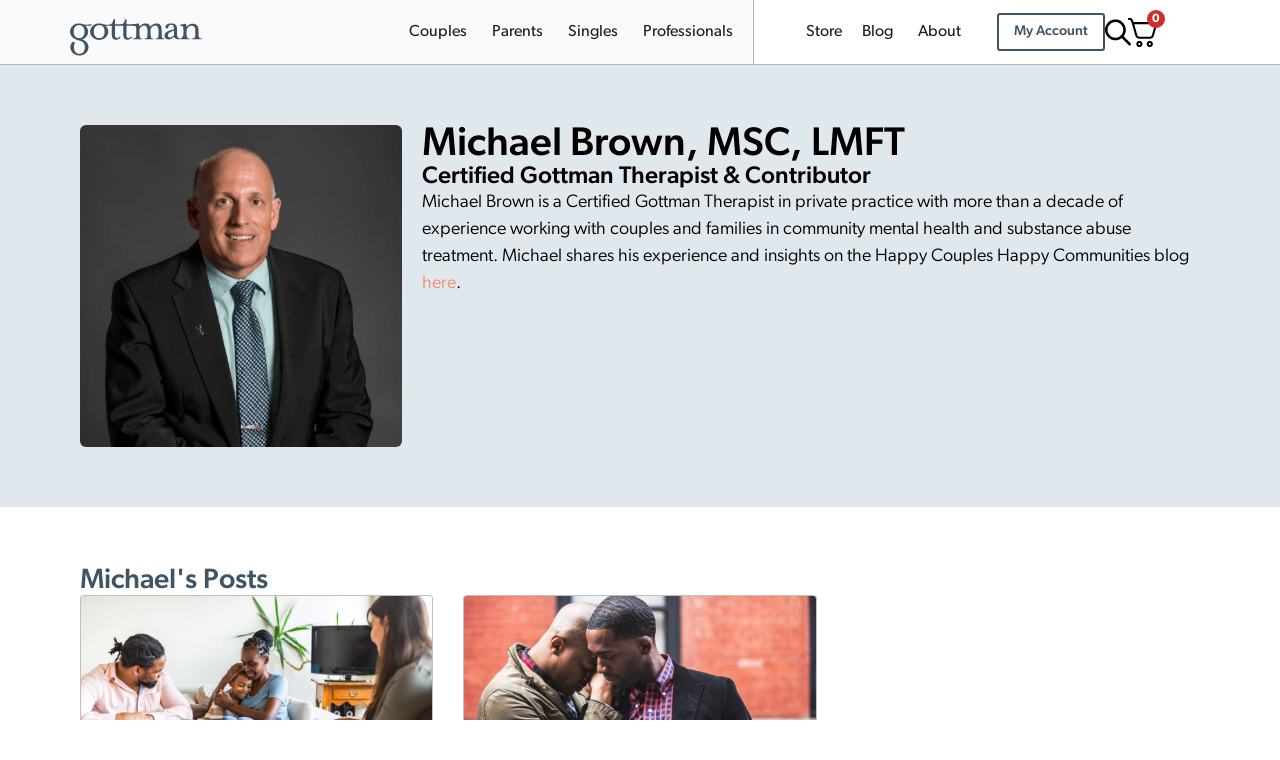

--- FILE ---
content_type: text/html; charset=UTF-8
request_url: https://www.gottman.com/author/michael-brown-msc-lmft/
body_size: 57209
content:
<!doctype html>
<html lang="en-US">
<head>
    <!-- Google Tag Manager -->
    <script>
			(function(w,d,s,l,i){w[l]=w[l]||[];w[l].push({'gtm.start':
					new Date().getTime(),event:'gtm.js'});var f=d.getElementsByTagName(s)[0],
				j=d.createElement(s),dl=l!='dataLayer'?'&l='+l:'';j.async=true;j.src=
				'https://www.googletagmanager.com/gtm.js?id='+i+dl;f.parentNode.insertBefore(j,f);
			})(window,document,'script','dataLayer','GTM-WKCB3Z');
    </script>
    <!-- End Google Tag Manager -->
    <meta charset="UTF-8">
	<meta name="viewport" content="width=device-width, initial-scale=1">
	<link rel="profile" href="https://gmpg.org/xfn/11">
		<script type="text/javascript">function theChampLoadEvent(e){var t=window.onload;if(typeof window.onload!="function"){window.onload=e}else{window.onload=function(){t();e()}}}</script>
		<script type="text/javascript">var theChampDefaultLang = 'en_US', theChampCloseIconPath = 'https://www.gottman.com/wp-content/plugins/super-socializer/images/close.png';</script>
		<script>var theChampSiteUrl = 'https://www.gottman.com', theChampVerified = 0, theChampEmailPopup = 0, heateorSsMoreSharePopupSearchText = 'Search';</script>
			<script>var theChampLoadingImgPath = 'https://www.gottman.com/wp-content/plugins/super-socializer/images/ajax_loader.gif'; var theChampAjaxUrl = 'https://www.gottman.com/wp-admin/admin-ajax.php'; var theChampRedirectionUrl = 'https://www.gottman.com/author/michael-brown-msc-lmft/'; var theChampRegRedirectionUrl = 'https://www.gottman.com/author/michael-brown-msc-lmft/'; </script>
				<script> var theChampFBKey = '', theChampSameTabLogin = '0', theChampVerified = 0; var theChampAjaxUrl = 'https://www.gottman.com/wp-admin/admin-ajax.php'; var theChampPopupTitle = ''; var theChampEmailPopup = 0; var theChampEmailAjaxUrl = 'https://www.gottman.com/wp-admin/admin-ajax.php'; var theChampEmailPopupTitle = ''; var theChampEmailPopupErrorMsg = ''; var theChampEmailPopupUniqueId = ''; var theChampEmailPopupVerifyMessage = ''; var theChampSteamAuthUrl = ""; var theChampCurrentPageUrl = 'https%3A%2F%2Fwww.gottman.com%2Fauthor%2Fmichael-brown-msc-lmft%2F';  var heateorMSEnabled = 0, theChampTwitterAuthUrl = theChampSiteUrl + "?SuperSocializerAuth=Twitter&super_socializer_redirect_to=" + theChampCurrentPageUrl, theChampLineAuthUrl = theChampSiteUrl + "?SuperSocializerAuth=Line&super_socializer_redirect_to=" + theChampCurrentPageUrl, theChampLiveAuthUrl = theChampSiteUrl + "?SuperSocializerAuth=Live&super_socializer_redirect_to=" + theChampCurrentPageUrl, theChampFacebookAuthUrl = theChampSiteUrl + "?SuperSocializerAuth=Facebook&super_socializer_redirect_to=" + theChampCurrentPageUrl, theChampYahooAuthUrl = theChampSiteUrl + "?SuperSocializerAuth=Yahoo&super_socializer_redirect_to=" + theChampCurrentPageUrl, theChampGoogleAuthUrl = theChampSiteUrl + "?SuperSocializerAuth=Google&super_socializer_redirect_to=" + theChampCurrentPageUrl, theChampYoutubeAuthUrl = theChampSiteUrl + "?SuperSocializerAuth=Youtube&super_socializer_redirect_to=" + theChampCurrentPageUrl, theChampVkontakteAuthUrl = theChampSiteUrl + "?SuperSocializerAuth=Vkontakte&super_socializer_redirect_to=" + theChampCurrentPageUrl, theChampLinkedinAuthUrl = theChampSiteUrl + "?SuperSocializerAuth=Linkedin&super_socializer_redirect_to=" + theChampCurrentPageUrl, theChampInstagramAuthUrl = theChampSiteUrl + "?SuperSocializerAuth=Instagram&super_socializer_redirect_to=" + theChampCurrentPageUrl, theChampWordpressAuthUrl = theChampSiteUrl + "?SuperSocializerAuth=Wordpress&super_socializer_redirect_to=" + theChampCurrentPageUrl, theChampDribbbleAuthUrl = theChampSiteUrl + "?SuperSocializerAuth=Dribbble&super_socializer_redirect_to=" + theChampCurrentPageUrl, theChampGithubAuthUrl = theChampSiteUrl + "?SuperSocializerAuth=Github&super_socializer_redirect_to=" + theChampCurrentPageUrl, theChampSpotifyAuthUrl = theChampSiteUrl + "?SuperSocializerAuth=Spotify&super_socializer_redirect_to=" + theChampCurrentPageUrl, theChampKakaoAuthUrl = theChampSiteUrl + "?SuperSocializerAuth=Kakao&super_socializer_redirect_to=" + theChampCurrentPageUrl, theChampTwitchAuthUrl = theChampSiteUrl + "?SuperSocializerAuth=Twitch&super_socializer_redirect_to=" + theChampCurrentPageUrl, theChampRedditAuthUrl = theChampSiteUrl + "?SuperSocializerAuth=Reddit&super_socializer_redirect_to=" + theChampCurrentPageUrl, theChampDisqusAuthUrl = theChampSiteUrl + "?SuperSocializerAuth=Disqus&super_socializer_redirect_to=" + theChampCurrentPageUrl, theChampDropboxAuthUrl = theChampSiteUrl + "?SuperSocializerAuth=Dropbox&super_socializer_redirect_to=" + theChampCurrentPageUrl, theChampFoursquareAuthUrl = theChampSiteUrl + "?SuperSocializerAuth=Foursquare&super_socializer_redirect_to=" + theChampCurrentPageUrl, theChampAmazonAuthUrl = theChampSiteUrl + "?SuperSocializerAuth=Amazon&super_socializer_redirect_to=" + theChampCurrentPageUrl, theChampStackoverflowAuthUrl = theChampSiteUrl + "?SuperSocializerAuth=Stackoverflow&super_socializer_redirect_to=" + theChampCurrentPageUrl, theChampDiscordAuthUrl = theChampSiteUrl + "?SuperSocializerAuth=Discord&super_socializer_redirect_to=" + theChampCurrentPageUrl, theChampMailruAuthUrl = theChampSiteUrl + "?SuperSocializerAuth=Mailru&super_socializer_redirect_to=" + theChampCurrentPageUrl, theChampYandexAuthUrl = theChampSiteUrl + "?SuperSocializerAuth=Yandex&super_socializer_redirect_to=" + theChampCurrentPageUrl; theChampOdnoklassnikiAuthUrl = theChampSiteUrl + "?SuperSocializerAuth=Odnoklassniki&super_socializer_redirect_to=" + theChampCurrentPageUrl;</script>
				<script> var theChampSharingAjaxUrl = 'https://www.gottman.com/wp-admin/admin-ajax.php', heateorSsFbMessengerAPI = 'fb-messenger://share/?link=%encoded_post_url%',heateorSsWhatsappShareAPI = 'api', heateorSsUrlCountFetched = [], heateorSsSharesText = 'Shares', heateorSsShareText = 'Share', theChampPluginIconPath = 'https://www.gottman.com/wp-content/plugins/super-socializer/images/logo.png', theChampSaveSharesLocally = 0, theChampHorizontalSharingCountEnable = 0, theChampVerticalSharingCountEnable = 0, theChampSharingOffset = -10, theChampCounterOffset = -10, theChampMobileStickySharingEnabled = 0, heateorSsCopyLinkMessage = "Link copied.";
		var heateorSsVerticalSharingShortUrl = "https://www.gottman.com/author/michael-brown-msc-lmft/";		</script>
			<style type="text/css">
						.the_champ_button_instagram span.the_champ_svg,a.the_champ_instagram span.the_champ_svg{background:radial-gradient(circle at 30% 107%,#fdf497 0,#fdf497 5%,#fd5949 45%,#d6249f 60%,#285aeb 90%)}
					.the_champ_horizontal_sharing .the_champ_svg,.heateor_ss_standard_follow_icons_container .the_champ_svg{
					color: #fff;
				border-width: 0px;
		border-style: solid;
		border-color: transparent;
	}
		.the_champ_horizontal_sharing .theChampTCBackground{
		color:#666;
	}
		.the_champ_horizontal_sharing span.the_champ_svg:hover,.heateor_ss_standard_follow_icons_container span.the_champ_svg:hover{
				border-color: transparent;
	}
		.the_champ_vertical_sharing span.the_champ_svg,.heateor_ss_floating_follow_icons_container span.the_champ_svg{
					color: #fff;
				border-width: 0px;
		border-style: solid;
		border-color: transparent;
	}
		.the_champ_vertical_sharing .theChampTCBackground{
		color:#666;
	}
		.the_champ_vertical_sharing span.the_champ_svg:hover,.heateor_ss_floating_follow_icons_container span.the_champ_svg:hover{
						border-color: transparent;
		}
	@media screen and (max-width:783px){.the_champ_vertical_sharing{display:none!important}}</style>
	<meta name='robots' content='index, follow, max-image-preview:large, max-snippet:-1, max-video-preview:-1' />
<!-- This site has installed PayPal for WooCommerce v4.6.3 - https://www.angelleye.com/product/woocommerce-paypal-plugin/ -->

<!-- Google Tag Manager by PYS -->
    <script data-cfasync="false" data-pagespeed-no-defer>
	    window.dataLayerPYS = window.dataLayerPYS || [];
	</script>
<!-- End Google Tag Manager by PYS -->
	<!-- This site is optimized with the Yoast SEO Premium plugin v26.6 (Yoast SEO v26.6) - https://yoast.com/wordpress/plugins/seo/ -->
	<title>Michael Brown, MSC, LMFT - The Gottman Institute</title>
	<meta name="description" content="Michael Brown is a Certified Gottman Therapist in private practice with more than a decade of experience working with couple." />
	<link rel="canonical" href="https://www.gottman.com/author/michael-brown-msc-lmft/" />
	<meta property="og:locale" content="en_US" />
	<meta property="og:type" content="article" />
	<meta property="og:title" content="Michael Brown, MSC, LMFT" />
	<meta property="og:description" content="Michael Brown is a Certified Gottman Therapist in private practice with more than a decade of experience working with couple." />
	<meta property="og:url" content="https://www.gottman.com/author/michael-brown-msc-lmft/" />
	<meta property="og:site_name" content="The Gottman Institute" />
	<meta property="article:publisher" content="https://www.facebook.com/GottmanInstitute" />
	<meta property="article:modified_time" content="2022-04-21T19:43:59+00:00" />
	<meta property="og:image" content="https://www.gottman.com/wp-content/uploads/2022/04/MichaelBrown_500x500.png" />
	<meta property="og:image:width" content="500" />
	<meta property="og:image:height" content="500" />
	<meta property="og:image:type" content="image/png" />
	<meta name="twitter:card" content="summary_large_image" />
	<meta name="twitter:site" content="@GottmanInst" />
	<script type="application/ld+json" class="yoast-schema-graph">{"@context":"https://schema.org","@graph":[{"@type":"WebPage","@id":"https://www.gottman.com/author/michael-brown-msc-lmft/","url":"https://www.gottman.com/author/michael-brown-msc-lmft/","name":"Michael Brown, MSC, LMFT - The Gottman Institute","isPartOf":{"@id":"https://www.gottman.com/#website"},"primaryImageOfPage":{"@id":"https://www.gottman.com/author/michael-brown-msc-lmft/#primaryimage"},"image":{"@id":"https://www.gottman.com/author/michael-brown-msc-lmft/#primaryimage"},"thumbnailUrl":"https://www.gottman.com/wp-content/uploads/2022/04/MichaelBrown_500x500.png","datePublished":"2016-11-28T01:52:41+00:00","dateModified":"2022-04-21T19:43:59+00:00","description":"Michael Brown is a Certified Gottman Therapist in private practice with more than a decade of experience working with couple.","breadcrumb":{"@id":"https://www.gottman.com/author/michael-brown-msc-lmft/#breadcrumb"},"inLanguage":"en-US","potentialAction":[{"@type":"ReadAction","target":["https://www.gottman.com/author/michael-brown-msc-lmft/"]}]},{"@type":"ImageObject","inLanguage":"en-US","@id":"https://www.gottman.com/author/michael-brown-msc-lmft/#primaryimage","url":"https://www.gottman.com/wp-content/uploads/2022/04/MichaelBrown_500x500.png","contentUrl":"https://www.gottman.com/wp-content/uploads/2022/04/MichaelBrown_500x500.png","width":500,"height":500,"caption":"Michael Brown"},{"@type":"BreadcrumbList","@id":"https://www.gottman.com/author/michael-brown-msc-lmft/#breadcrumb","itemListElement":[{"@type":"ListItem","position":1,"name":"Home","item":"https://www.gottman.com/"},{"@type":"ListItem","position":2,"name":"Gottman Authors","item":"https://www.gottman.com/author/"},{"@type":"ListItem","position":3,"name":"Michael Brown, MSC, LMFT"}]},{"@type":"WebSite","@id":"https://www.gottman.com/#website","url":"https://www.gottman.com/","name":"The Gottman Institute","description":"A research-based approach to relationships","publisher":{"@id":"https://www.gottman.com/#organization"},"potentialAction":[{"@type":"SearchAction","target":{"@type":"EntryPoint","urlTemplate":"https://www.gottman.com/?s={search_term_string}"},"query-input":{"@type":"PropertyValueSpecification","valueRequired":true,"valueName":"search_term_string"}}],"inLanguage":"en-US"},{"@type":"Organization","@id":"https://www.gottman.com/#organization","name":"The Gottman Institute","url":"https://www.gottman.com/","logo":{"@type":"ImageObject","inLanguage":"en-US","@id":"https://www.gottman.com/#/schema/logo/image/","url":"https://www.gottman.com/wp-content/uploads/2015/11/logo-tgi.png","contentUrl":"https://www.gottman.com/wp-content/uploads/2015/11/logo-tgi.png","width":458,"height":64,"caption":"The Gottman Institute"},"image":{"@id":"https://www.gottman.com/#/schema/logo/image/"},"sameAs":["https://www.facebook.com/GottmanInstitute","https://x.com/GottmanInst","https://instagram.com/gottmaninstitute","https://www.linkedin.com/company/the-gottman-institute","https://www.pinterest.com/GottmanInst/","https://www.youtube.com/user/TheGottmanInstitute"]}]}</script>
	<!-- / Yoast SEO Premium plugin. -->


<script type='application/javascript' id='pys-version-script'>console.log('PixelYourSite PRO version 12.3.5');</script>
<link rel='dns-prefetch' href='//js.hs-scripts.com' />
<link rel='dns-prefetch' href='//a.omappapi.com' />
<link rel="alternate" type="application/rss+xml" title="The Gottman Institute &raquo; Feed" href="https://www.gottman.com/feed/" />
<link rel="alternate" type="text/calendar" title="The Gottman Institute &raquo; iCal Feed" href="https://www.gottman.com/events/?ical=1" />
<link rel="alternate" title="oEmbed (JSON)" type="application/json+oembed" href="https://www.gottman.com/wp-json/oembed/1.0/embed?url=https%3A%2F%2Fwww.gottman.com%2Fauthor%2Fmichael-brown-msc-lmft%2F" />
<link rel="alternate" title="oEmbed (XML)" type="text/xml+oembed" href="https://www.gottman.com/wp-json/oembed/1.0/embed?url=https%3A%2F%2Fwww.gottman.com%2Fauthor%2Fmichael-brown-msc-lmft%2F&#038;format=xml" />
<link rel="stylesheet" type="text/css" href="https://use.typekit.net/flq3brn.css"><style id='wp-img-auto-sizes-contain-inline-css'>
img:is([sizes=auto i],[sizes^="auto," i]){contain-intrinsic-size:3000px 1500px}
/*# sourceURL=wp-img-auto-sizes-contain-inline-css */
</style>
<link rel='stylesheet' id='wc-authorize-net-cim-credit-card-checkout-block-css' href='https://www.gottman.com/wp-content/plugins/woocommerce-gateway-authorize-net-cim/assets/css/blocks/wc-authorize-net-cim-checkout-block.css?ver=3.10.14' media='all' />
<link rel='stylesheet' id='wc-authorize-net-cim-echeck-checkout-block-css' href='https://www.gottman.com/wp-content/plugins/woocommerce-gateway-authorize-net-cim/assets/css/blocks/wc-authorize-net-cim-checkout-block.css?ver=3.10.14' media='all' />

<link rel='stylesheet' id='tribe-events-pro-mini-calendar-block-styles-css' href='https://www.gottman.com/wp-content/plugins/events-calendar-pro/build/css/tribe-events-pro-mini-calendar-block.css?ver=7.7.11' media='all' />
<link rel='stylesheet' id='tec-variables-skeleton-css' href='https://www.gottman.com/wp-content/plugins/the-events-calendar/common/build/css/variables-skeleton.css?ver=6.10.1' media='all' />
<link rel='stylesheet' id='tec-variables-full-css' href='https://www.gottman.com/wp-content/plugins/the-events-calendar/common/build/css/variables-full.css?ver=6.10.1' media='all' />
<link rel='stylesheet' id='tribe-events-v2-virtual-single-block-css' href='https://www.gottman.com/wp-content/plugins/events-calendar-pro/build/css/events-virtual-single-block.css?ver=7.7.11' media='all' />
<style id='wp-emoji-styles-inline-css'>

	img.wp-smiley, img.emoji {
		display: inline !important;
		border: none !important;
		box-shadow: none !important;
		height: 1em !important;
		width: 1em !important;
		margin: 0 0.07em !important;
		vertical-align: -0.1em !important;
		background: none !important;
		padding: 0 !important;
	}
/*# sourceURL=wp-emoji-styles-inline-css */
</style>
<link rel='stylesheet' id='wp-block-library-css' href='https://www.gottman.com/wp-includes/css/dist/block-library/style.min.css?ver=6.9' media='all' />
<link rel='stylesheet' id='amazon-payments-advanced-blocks-log-out-banner-css' href='https://www.gottman.com/wp-content/plugins/woocommerce-gateway-amazon-payments-advanced/build/js/blocks/log-out-banner/style-index.css?ver=7b7a8388c5cd363f116c' media='all' />
<style id='global-styles-inline-css'>
:root{--wp--preset--aspect-ratio--square: 1;--wp--preset--aspect-ratio--4-3: 4/3;--wp--preset--aspect-ratio--3-4: 3/4;--wp--preset--aspect-ratio--3-2: 3/2;--wp--preset--aspect-ratio--2-3: 2/3;--wp--preset--aspect-ratio--16-9: 16/9;--wp--preset--aspect-ratio--9-16: 9/16;--wp--preset--color--black: #000000;--wp--preset--color--cyan-bluish-gray: #abb8c3;--wp--preset--color--white: #ffffff;--wp--preset--color--pale-pink: #f78da7;--wp--preset--color--vivid-red: #cf2e2e;--wp--preset--color--luminous-vivid-orange: #ff6900;--wp--preset--color--luminous-vivid-amber: #fcb900;--wp--preset--color--light-green-cyan: #7bdcb5;--wp--preset--color--vivid-green-cyan: #00d084;--wp--preset--color--pale-cyan-blue: #8ed1fc;--wp--preset--color--vivid-cyan-blue: #0693e3;--wp--preset--color--vivid-purple: #9b51e0;--wp--preset--gradient--vivid-cyan-blue-to-vivid-purple: linear-gradient(135deg,rgb(6,147,227) 0%,rgb(155,81,224) 100%);--wp--preset--gradient--light-green-cyan-to-vivid-green-cyan: linear-gradient(135deg,rgb(122,220,180) 0%,rgb(0,208,130) 100%);--wp--preset--gradient--luminous-vivid-amber-to-luminous-vivid-orange: linear-gradient(135deg,rgb(252,185,0) 0%,rgb(255,105,0) 100%);--wp--preset--gradient--luminous-vivid-orange-to-vivid-red: linear-gradient(135deg,rgb(255,105,0) 0%,rgb(207,46,46) 100%);--wp--preset--gradient--very-light-gray-to-cyan-bluish-gray: linear-gradient(135deg,rgb(238,238,238) 0%,rgb(169,184,195) 100%);--wp--preset--gradient--cool-to-warm-spectrum: linear-gradient(135deg,rgb(74,234,220) 0%,rgb(151,120,209) 20%,rgb(207,42,186) 40%,rgb(238,44,130) 60%,rgb(251,105,98) 80%,rgb(254,248,76) 100%);--wp--preset--gradient--blush-light-purple: linear-gradient(135deg,rgb(255,206,236) 0%,rgb(152,150,240) 100%);--wp--preset--gradient--blush-bordeaux: linear-gradient(135deg,rgb(254,205,165) 0%,rgb(254,45,45) 50%,rgb(107,0,62) 100%);--wp--preset--gradient--luminous-dusk: linear-gradient(135deg,rgb(255,203,112) 0%,rgb(199,81,192) 50%,rgb(65,88,208) 100%);--wp--preset--gradient--pale-ocean: linear-gradient(135deg,rgb(255,245,203) 0%,rgb(182,227,212) 50%,rgb(51,167,181) 100%);--wp--preset--gradient--electric-grass: linear-gradient(135deg,rgb(202,248,128) 0%,rgb(113,206,126) 100%);--wp--preset--gradient--midnight: linear-gradient(135deg,rgb(2,3,129) 0%,rgb(40,116,252) 100%);--wp--preset--font-size--small: 13px;--wp--preset--font-size--medium: 20px;--wp--preset--font-size--large: 36px;--wp--preset--font-size--x-large: 42px;--wp--preset--spacing--20: 0.44rem;--wp--preset--spacing--30: 0.67rem;--wp--preset--spacing--40: 1rem;--wp--preset--spacing--50: 1.5rem;--wp--preset--spacing--60: 2.25rem;--wp--preset--spacing--70: 3.38rem;--wp--preset--spacing--80: 5.06rem;--wp--preset--shadow--natural: 6px 6px 9px rgba(0, 0, 0, 0.2);--wp--preset--shadow--deep: 12px 12px 50px rgba(0, 0, 0, 0.4);--wp--preset--shadow--sharp: 6px 6px 0px rgba(0, 0, 0, 0.2);--wp--preset--shadow--outlined: 6px 6px 0px -3px rgb(255, 255, 255), 6px 6px rgb(0, 0, 0);--wp--preset--shadow--crisp: 6px 6px 0px rgb(0, 0, 0);}:root { --wp--style--global--content-size: 800px;--wp--style--global--wide-size: 1200px; }:where(body) { margin: 0; }.wp-site-blocks > .alignleft { float: left; margin-right: 2em; }.wp-site-blocks > .alignright { float: right; margin-left: 2em; }.wp-site-blocks > .aligncenter { justify-content: center; margin-left: auto; margin-right: auto; }:where(.wp-site-blocks) > * { margin-block-start: 24px; margin-block-end: 0; }:where(.wp-site-blocks) > :first-child { margin-block-start: 0; }:where(.wp-site-blocks) > :last-child { margin-block-end: 0; }:root { --wp--style--block-gap: 24px; }:root :where(.is-layout-flow) > :first-child{margin-block-start: 0;}:root :where(.is-layout-flow) > :last-child{margin-block-end: 0;}:root :where(.is-layout-flow) > *{margin-block-start: 24px;margin-block-end: 0;}:root :where(.is-layout-constrained) > :first-child{margin-block-start: 0;}:root :where(.is-layout-constrained) > :last-child{margin-block-end: 0;}:root :where(.is-layout-constrained) > *{margin-block-start: 24px;margin-block-end: 0;}:root :where(.is-layout-flex){gap: 24px;}:root :where(.is-layout-grid){gap: 24px;}.is-layout-flow > .alignleft{float: left;margin-inline-start: 0;margin-inline-end: 2em;}.is-layout-flow > .alignright{float: right;margin-inline-start: 2em;margin-inline-end: 0;}.is-layout-flow > .aligncenter{margin-left: auto !important;margin-right: auto !important;}.is-layout-constrained > .alignleft{float: left;margin-inline-start: 0;margin-inline-end: 2em;}.is-layout-constrained > .alignright{float: right;margin-inline-start: 2em;margin-inline-end: 0;}.is-layout-constrained > .aligncenter{margin-left: auto !important;margin-right: auto !important;}.is-layout-constrained > :where(:not(.alignleft):not(.alignright):not(.alignfull)){max-width: var(--wp--style--global--content-size);margin-left: auto !important;margin-right: auto !important;}.is-layout-constrained > .alignwide{max-width: var(--wp--style--global--wide-size);}body .is-layout-flex{display: flex;}.is-layout-flex{flex-wrap: wrap;align-items: center;}.is-layout-flex > :is(*, div){margin: 0;}body .is-layout-grid{display: grid;}.is-layout-grid > :is(*, div){margin: 0;}body{padding-top: 0px;padding-right: 0px;padding-bottom: 0px;padding-left: 0px;}a:where(:not(.wp-element-button)){text-decoration: underline;}:root :where(.wp-element-button, .wp-block-button__link){background-color: #32373c;border-width: 0;color: #fff;font-family: inherit;font-size: inherit;font-style: inherit;font-weight: inherit;letter-spacing: inherit;line-height: inherit;padding-top: calc(0.667em + 2px);padding-right: calc(1.333em + 2px);padding-bottom: calc(0.667em + 2px);padding-left: calc(1.333em + 2px);text-decoration: none;text-transform: inherit;}.has-black-color{color: var(--wp--preset--color--black) !important;}.has-cyan-bluish-gray-color{color: var(--wp--preset--color--cyan-bluish-gray) !important;}.has-white-color{color: var(--wp--preset--color--white) !important;}.has-pale-pink-color{color: var(--wp--preset--color--pale-pink) !important;}.has-vivid-red-color{color: var(--wp--preset--color--vivid-red) !important;}.has-luminous-vivid-orange-color{color: var(--wp--preset--color--luminous-vivid-orange) !important;}.has-luminous-vivid-amber-color{color: var(--wp--preset--color--luminous-vivid-amber) !important;}.has-light-green-cyan-color{color: var(--wp--preset--color--light-green-cyan) !important;}.has-vivid-green-cyan-color{color: var(--wp--preset--color--vivid-green-cyan) !important;}.has-pale-cyan-blue-color{color: var(--wp--preset--color--pale-cyan-blue) !important;}.has-vivid-cyan-blue-color{color: var(--wp--preset--color--vivid-cyan-blue) !important;}.has-vivid-purple-color{color: var(--wp--preset--color--vivid-purple) !important;}.has-black-background-color{background-color: var(--wp--preset--color--black) !important;}.has-cyan-bluish-gray-background-color{background-color: var(--wp--preset--color--cyan-bluish-gray) !important;}.has-white-background-color{background-color: var(--wp--preset--color--white) !important;}.has-pale-pink-background-color{background-color: var(--wp--preset--color--pale-pink) !important;}.has-vivid-red-background-color{background-color: var(--wp--preset--color--vivid-red) !important;}.has-luminous-vivid-orange-background-color{background-color: var(--wp--preset--color--luminous-vivid-orange) !important;}.has-luminous-vivid-amber-background-color{background-color: var(--wp--preset--color--luminous-vivid-amber) !important;}.has-light-green-cyan-background-color{background-color: var(--wp--preset--color--light-green-cyan) !important;}.has-vivid-green-cyan-background-color{background-color: var(--wp--preset--color--vivid-green-cyan) !important;}.has-pale-cyan-blue-background-color{background-color: var(--wp--preset--color--pale-cyan-blue) !important;}.has-vivid-cyan-blue-background-color{background-color: var(--wp--preset--color--vivid-cyan-blue) !important;}.has-vivid-purple-background-color{background-color: var(--wp--preset--color--vivid-purple) !important;}.has-black-border-color{border-color: var(--wp--preset--color--black) !important;}.has-cyan-bluish-gray-border-color{border-color: var(--wp--preset--color--cyan-bluish-gray) !important;}.has-white-border-color{border-color: var(--wp--preset--color--white) !important;}.has-pale-pink-border-color{border-color: var(--wp--preset--color--pale-pink) !important;}.has-vivid-red-border-color{border-color: var(--wp--preset--color--vivid-red) !important;}.has-luminous-vivid-orange-border-color{border-color: var(--wp--preset--color--luminous-vivid-orange) !important;}.has-luminous-vivid-amber-border-color{border-color: var(--wp--preset--color--luminous-vivid-amber) !important;}.has-light-green-cyan-border-color{border-color: var(--wp--preset--color--light-green-cyan) !important;}.has-vivid-green-cyan-border-color{border-color: var(--wp--preset--color--vivid-green-cyan) !important;}.has-pale-cyan-blue-border-color{border-color: var(--wp--preset--color--pale-cyan-blue) !important;}.has-vivid-cyan-blue-border-color{border-color: var(--wp--preset--color--vivid-cyan-blue) !important;}.has-vivid-purple-border-color{border-color: var(--wp--preset--color--vivid-purple) !important;}.has-vivid-cyan-blue-to-vivid-purple-gradient-background{background: var(--wp--preset--gradient--vivid-cyan-blue-to-vivid-purple) !important;}.has-light-green-cyan-to-vivid-green-cyan-gradient-background{background: var(--wp--preset--gradient--light-green-cyan-to-vivid-green-cyan) !important;}.has-luminous-vivid-amber-to-luminous-vivid-orange-gradient-background{background: var(--wp--preset--gradient--luminous-vivid-amber-to-luminous-vivid-orange) !important;}.has-luminous-vivid-orange-to-vivid-red-gradient-background{background: var(--wp--preset--gradient--luminous-vivid-orange-to-vivid-red) !important;}.has-very-light-gray-to-cyan-bluish-gray-gradient-background{background: var(--wp--preset--gradient--very-light-gray-to-cyan-bluish-gray) !important;}.has-cool-to-warm-spectrum-gradient-background{background: var(--wp--preset--gradient--cool-to-warm-spectrum) !important;}.has-blush-light-purple-gradient-background{background: var(--wp--preset--gradient--blush-light-purple) !important;}.has-blush-bordeaux-gradient-background{background: var(--wp--preset--gradient--blush-bordeaux) !important;}.has-luminous-dusk-gradient-background{background: var(--wp--preset--gradient--luminous-dusk) !important;}.has-pale-ocean-gradient-background{background: var(--wp--preset--gradient--pale-ocean) !important;}.has-electric-grass-gradient-background{background: var(--wp--preset--gradient--electric-grass) !important;}.has-midnight-gradient-background{background: var(--wp--preset--gradient--midnight) !important;}.has-small-font-size{font-size: var(--wp--preset--font-size--small) !important;}.has-medium-font-size{font-size: var(--wp--preset--font-size--medium) !important;}.has-large-font-size{font-size: var(--wp--preset--font-size--large) !important;}.has-x-large-font-size{font-size: var(--wp--preset--font-size--x-large) !important;}
:root :where(.wp-block-pullquote){font-size: 1.5em;line-height: 1.6;}
/*# sourceURL=global-styles-inline-css */
</style>
<link rel='stylesheet' id='woocommerce-layout-css' href='https://www.gottman.com/wp-content/plugins/woocommerce/assets/css/woocommerce-layout.css?ver=10.4.3' media='all' />
<link rel='stylesheet' id='woocommerce-smallscreen-css' href='https://www.gottman.com/wp-content/plugins/woocommerce/assets/css/woocommerce-smallscreen.css?ver=10.4.3' media='only screen and (max-width: 768px)' />
<link rel='stylesheet' id='woocommerce-general-css' href='https://www.gottman.com/wp-content/plugins/woocommerce/assets/css/woocommerce.css?ver=10.4.3' media='all' />
<style id='woocommerce-inline-inline-css'>
.woocommerce form .form-row .required { visibility: visible; }
/*# sourceURL=woocommerce-inline-inline-css */
</style>
<link rel='stylesheet' id='tribe-events-v2-single-skeleton-css' href='https://www.gottman.com/wp-content/plugins/the-events-calendar/build/css/tribe-events-single-skeleton.css?ver=6.15.13' media='all' />
<link rel='stylesheet' id='tribe-events-v2-single-skeleton-full-css' href='https://www.gottman.com/wp-content/plugins/the-events-calendar/build/css/tribe-events-single-full.css?ver=6.15.13' media='all' />
<link rel='stylesheet' id='tec-events-elementor-widgets-base-styles-css' href='https://www.gottman.com/wp-content/plugins/the-events-calendar/build/css/integrations/plugins/elementor/widgets/widget-base.css?ver=6.15.13' media='all' />
<link rel='stylesheet' id='dgwt-wcas-style-css' href='https://www.gottman.com/wp-content/plugins/ajax-search-for-woocommerce-premium/assets/css/style.min.css?ver=1.32.1' media='all' />
<link rel='stylesheet' id='wc-avatax-frontend-css' href='https://www.gottman.com/wp-content/plugins/woocommerce-avatax/assets/css/frontend/wc-avatax-frontend.min.css?ver=3.6.3' media='all' />
<link rel='stylesheet' id='angelleye-express-checkout-css-css' href='https://www.gottman.com/wp-content/plugins/paypal-for-woocommerce/assets/css/angelleye-express-checkout.css?ver=4.6.3' media='all' />
<link rel='stylesheet' id='hello-elementor-style-css' href='https://www.gottman.com/wp-content/themes/hello-elementor/style.css?ver=6.9' media='all' />
<link rel='stylesheet' id='hello-elementor-child-style-css' href='https://www.gottman.com/wp-content/themes/hello-elementor-child/style.css?ver=1768004293' media='all' />
<link rel='stylesheet' id='elementor-icons-css' href='https://www.gottman.com/wp-content/plugins/elementor/assets/lib/eicons/css/elementor-icons.min.css?ver=5.45.0' media='all' />
<link rel='stylesheet' id='hello-elementor-css' href='https://www.gottman.com/wp-content/themes/hello-elementor/assets/css/reset.css?ver=3.4.4' media='all' />
<link rel='stylesheet' id='hello-elementor-theme-style-css' href='https://www.gottman.com/wp-content/themes/hello-elementor/assets/css/theme.css?ver=3.4.4' media='all' />
<link rel='stylesheet' id='hello-elementor-header-footer-css' href='https://www.gottman.com/wp-content/themes/hello-elementor/assets/css/header-footer.css?ver=3.4.4' media='all' />
<link rel='stylesheet' id='elementor-frontend-css' href='https://www.gottman.com/wp-content/uploads/elementor/css/custom-frontend.min.css?ver=1768000485' media='all' />
<link rel='stylesheet' id='elementor-post-446285953-css' href='https://www.gottman.com/wp-content/uploads/elementor/css/post-446285953.css?ver=1768000485' media='all' />
<link rel='stylesheet' id='widget-image-css' href='https://www.gottman.com/wp-content/plugins/elementor/assets/css/widget-image.min.css?ver=3.34.0' media='all' />
<link rel='stylesheet' id='widget-icon-list-css' href='https://www.gottman.com/wp-content/uploads/elementor/css/custom-widget-icon-list.min.css?ver=1768000485' media='all' />
<link rel='stylesheet' id='widget-nav-menu-css' href='https://www.gottman.com/wp-content/uploads/elementor/css/custom-pro-widget-nav-menu.min.css?ver=1768000485' media='all' />
<link rel='stylesheet' id='widget-mega-menu-css' href='https://www.gottman.com/wp-content/uploads/elementor/css/custom-pro-widget-mega-menu.min.css?ver=1768000485' media='all' />
<link rel='stylesheet' id='widget-nested-accordion-css' href='https://www.gottman.com/wp-content/plugins/elementor/assets/css/widget-nested-accordion.min.css?ver=3.34.0' media='all' />
<link rel='stylesheet' id='e-animation-fadeInRight-css' href='https://www.gottman.com/wp-content/plugins/elementor/assets/lib/animations/styles/fadeInRight.min.css?ver=3.34.0' media='all' />
<link rel='stylesheet' id='widget-off-canvas-css' href='https://www.gottman.com/wp-content/plugins/elementor-pro/assets/css/widget-off-canvas.min.css?ver=3.34.0' media='all' />
<link rel='stylesheet' id='e-sticky-css' href='https://www.gottman.com/wp-content/plugins/elementor-pro/assets/css/modules/sticky.min.css?ver=3.34.0' media='all' />
<link rel='stylesheet' id='widget-heading-css' href='https://www.gottman.com/wp-content/plugins/elementor/assets/css/widget-heading.min.css?ver=3.34.0' media='all' />
<link rel='stylesheet' id='widget-social-icons-css' href='https://www.gottman.com/wp-content/plugins/elementor/assets/css/widget-social-icons.min.css?ver=3.34.0' media='all' />
<link rel='stylesheet' id='e-apple-webkit-css' href='https://www.gottman.com/wp-content/uploads/elementor/css/custom-apple-webkit.min.css?ver=1768000485' media='all' />
<link rel='stylesheet' id='widget-loop-common-css' href='https://www.gottman.com/wp-content/plugins/elementor-pro/assets/css/widget-loop-common.min.css?ver=3.34.0' media='all' />
<link rel='stylesheet' id='widget-loop-grid-css' href='https://www.gottman.com/wp-content/uploads/elementor/css/custom-pro-widget-loop-grid.min.css?ver=1768000485' media='all' />
<link rel='stylesheet' id='dashicons-css' href='https://www.gottman.com/wp-includes/css/dashicons.min.css?ver=6.9' media='all' />
<link rel='stylesheet' id='elementor-post-446332259-css' href='https://www.gottman.com/wp-content/uploads/elementor/css/post-446332259.css?ver=1768000486' media='all' />
<link rel='stylesheet' id='elementor-post-446284820-css' href='https://www.gottman.com/wp-content/uploads/elementor/css/post-446284820.css?ver=1768000487' media='all' />
<link rel='stylesheet' id='elementor-post-446285170-css' href='https://www.gottman.com/wp-content/uploads/elementor/css/post-446285170.css?ver=1768000635' media='all' />
<link rel='stylesheet' id='sv-wc-payment-gateway-payment-form-v5_15_12-css' href='https://www.gottman.com/wp-content/plugins/woocommerce-gateway-authorize-net-cim/vendor/skyverge/wc-plugin-framework/woocommerce/payment-gateway/assets/css/frontend/sv-wc-payment-gateway-payment-form.min.css?ver=5.15.12' media='all' />
<link rel='stylesheet' id='thickbox-css' href='https://www.gottman.com/wp-includes/js/thickbox/thickbox.css?ver=6.9' media='all' />
<link rel='stylesheet' id='the_champ_frontend_css-css' href='https://www.gottman.com/wp-content/plugins/super-socializer/css/front.css?ver=7.14.5' media='all' />
<link rel='stylesheet' id='wc-pb-checkout-blocks-css' href='https://www.gottman.com/wp-content/plugins/woocommerce-product-bundles/assets/css/frontend/checkout-blocks.css?ver=8.5.5' media='all' />
<link rel='stylesheet' id='fkcart-style-css' href='https://www.gottman.com/wp-content/plugins/cart-for-woocommerce/assets/css/style.min.css?ver=1.9.1' media='all' />
<style id='fkcart-style-inline-css'>

		:root {
			--fkcart-primary-bg-color: #f68d6d;
			--fkcart-primary-font-color: #ffffff;
			--fkcart-primary-text-color: #24272d;
			--fkcart-secondary-text-color: #24272dbe;
			--fkcart-strike-through-price-text-color: #E15334;
			--fkcart-saving-text-price-color: #5BA238;
			--fkcart-coupon-text-price-color: #5BA238;
			--fkcart-accent-color: #f68d6d;
			--fkcart-border-color: #eaeaec;
			--fkcart-error-color: #B00C0C;
			--fkcart-error-bg-color: #FFF0F0;
			--fkcart-reward-color: #f1b51e;
			
			--fkcart-progress-bar-icon-color: #353030;
			--fkcart-progress-bar-active-icon-color: #ffffff;
			--fkcart-progress-bar-bg-color-active-icon: #2DA815;
			--fkcart-progress-bar-active-color: #2DA815;
			
			--fkcart-bg-color: #ffffff;
			--fkcart-slider-desktop-width: 420px;
			--fkcart-slider-mobile-width: 90%;
			--fkcart-animation-duration: 0.4s;
			--fkcart-panel-color:#e7f2f9;
			--fkcart-color-black: #000000;
			--fkcart-success-color: #5BA238;
			--fkcart-success-bg-color: #EFF6EB;
			--fkcart-toggle-bg-color: #ffffff;
			--fkcart-toggle-icon-color: #353030;
			--fkcart-toggle-count-bg-color: #cf2e2e;
			--fkcart-toggle-count-font-color: #ffffff;
			--fkcart-progressbar-active-color: #f68d6d;
			
			--fkcart-toggle-border-radius: 50%;
			--fkcart-toggle-size: 36;
			--fkcart-border-radius: 3px; 
			--fkcart-menu-icon-size: 35px;
			--fkcart-menu-text-size: 16px;
		}
            :root {
                --fkcart-spl-addon-special-addon-image-width: 48px;
                --fkcart-spl-addon-special-addon-image-height: 48px;
                --fkcart-spl-addon-toggle-color: #E15334;
                --fkcart-spl-addon-bg-color: #e7f2f9;
                --fkcart-spl-addon-heading-color: #24272d;
                --fkcart-spl-addon-description-color: #24272d;
            }
/*# sourceURL=fkcart-style-inline-css */
</style>
<link rel='stylesheet' id='wc-bundle-style-css' href='https://www.gottman.com/wp-content/plugins/woocommerce-product-bundles/assets/css/frontend/woocommerce.css?ver=8.5.5' media='all' />
<link rel='stylesheet' id='elementor-gf-local-roboto-css' href='https://www.gottman.com/wp-content/uploads/elementor/google-fonts/css/roboto.css?ver=1743720619' media='all' />
<script type="text/template" id="tmpl-variation-template">
	<div class="woocommerce-variation-description">{{{ data.variation.variation_description }}}</div>
	<div class="woocommerce-variation-price">{{{ data.variation.price_html }}}</div>
	<div class="woocommerce-variation-availability">{{{ data.variation.availability_html }}}</div>
</script>
<script type="text/template" id="tmpl-unavailable-variation-template">
	<p role="alert">Sorry, this product is unavailable. Please choose a different combination.</p>
</script>
<script id="wfco-utm-tracking-js-extra">
var wffnUtm = {"utc_offset":"-480","site_url":"https://www.gottman.com","genericParamEvents":"{\"user_roles\":\"guest\",\"plugin\":\"Funnel Builder\"}","cookieKeys":["flt","timezone","is_mobile","browser","fbclid","gclid","referrer","fl_url"],"excludeDomain":["paypal.com","klarna.com","quickpay.net"]};
//# sourceURL=wfco-utm-tracking-js-extra
</script>
<script src="https://www.gottman.com/wp-content/plugins/wp-marketing-automations/woofunnels/assets/js/utm-tracker.min.js?ver=1.10.12.71" id="wfco-utm-tracking-js" defer data-wp-strategy="defer"></script>
<script id="jquery-core-js-extra">
var pysTikTokRest = {"restApiUrl":"https://www.gottman.com/wp-json/pys-tiktok/v1/event","debug":""};
var pysFacebookRest = {"restApiUrl":"https://www.gottman.com/wp-json/pys-facebook/v1/event","debug":""};
//# sourceURL=jquery-core-js-extra
</script>
<script src="https://www.gottman.com/wp-includes/js/jquery/jquery.min.js?ver=3.7.1" id="jquery-core-js"></script>
<script src="https://www.gottman.com/wp-includes/js/jquery/jquery-migrate.min.js?ver=3.4.1" id="jquery-migrate-js"></script>
<script src="https://www.gottman.com/wp-content/plugins/woocommerce/assets/js/jquery-blockui/jquery.blockUI.min.js?ver=2.7.0-wc.10.4.3" id="wc-jquery-blockui-js" defer data-wp-strategy="defer"></script>
<script id="wc-add-to-cart-js-extra">
var wc_add_to_cart_params = {"ajax_url":"/wp-admin/admin-ajax.php","wc_ajax_url":"/?wc-ajax=%%endpoint%%","i18n_view_cart":"View cart","cart_url":"https://www.gottman.com/cart/","is_cart":"","cart_redirect_after_add":"no"};
//# sourceURL=wc-add-to-cart-js-extra
</script>
<script src="https://www.gottman.com/wp-content/plugins/woocommerce/assets/js/frontend/add-to-cart.min.js?ver=10.4.3" id="wc-add-to-cart-js" defer data-wp-strategy="defer"></script>
<script src="https://www.gottman.com/wp-content/plugins/woocommerce/assets/js/js-cookie/js.cookie.min.js?ver=2.1.4-wc.10.4.3" id="wc-js-cookie-js" defer data-wp-strategy="defer"></script>
<script id="woocommerce-js-extra">
var woocommerce_params = {"ajax_url":"/wp-admin/admin-ajax.php","wc_ajax_url":"/?wc-ajax=%%endpoint%%","i18n_password_show":"Show password","i18n_password_hide":"Hide password"};
//# sourceURL=woocommerce-js-extra
</script>
<script src="https://www.gottman.com/wp-content/plugins/woocommerce/assets/js/frontend/woocommerce.min.js?ver=10.4.3" id="woocommerce-js" defer data-wp-strategy="defer"></script>
<script src="https://www.gottman.com/wp-includes/js/dist/hooks.min.js?ver=dd5603f07f9220ed27f1" id="wp-hooks-js"></script>
<script src="https://www.gottman.com/wp-includes/js/dist/i18n.min.js?ver=c26c3dc7bed366793375" id="wp-i18n-js"></script>
<script id="wp-i18n-js-after">
wp.i18n.setLocaleData( { 'text direction\u0004ltr': [ 'ltr' ] } );
//# sourceURL=wp-i18n-js-after
</script>
<script src="https://www.gottman.com/wp-content/plugins/paypal-for-woocommerce/ppcp-gateway/js/wc-angelleye-common-functions.min.js?ver=4.6.3" id="angelleye_ppcp-common-functions-js"></script>
<script id="hello-elementor-child-custom-scripts-js-extra">
var launch_gifted_course_action = {"ajax_url":"https://www.gottman.com/wp-admin/admin-ajax.php"};
//# sourceURL=hello-elementor-child-custom-scripts-js-extra
</script>
<script src="https://www.gottman.com/wp-content/themes/hello-elementor-child/js/custom-scripts.js?ver=1768004293" id="hello-elementor-child-custom-scripts-js"></script>
<script src="https://www.gottman.com/wp-content/plugins/super-socializer/js/front/social_login/general.js?ver=7.14.5" id="the_champ_ss_general_scripts-js"></script>
<script src="https://www.gottman.com/wp-content/plugins/super-socializer/js/front/social_login/common.js?ver=7.14.5" id="the_champ_sl_common-js"></script>
<script src="https://www.gottman.com/wp-content/plugins/super-socializer/js/front/sharing/sharing.js?ver=7.14.5" id="the_champ_share_counts-js"></script>
<script src="https://www.gottman.com/wp-content/plugins/pixelyoursite-pro/dist/scripts/jquery.bind-first-0.2.3.min.js" id="jquery-bind-first-js"></script>
<script src="https://www.gottman.com/wp-content/plugins/pixelyoursite-pro/dist/scripts/js.cookie-2.1.3.min.js?ver=2.1.3" id="js-cookie-pys-js"></script>
<script src="https://www.gottman.com/wp-content/plugins/pixelyoursite-pro/dist/scripts/sha256.js?ver=0.11.0" id="js-sha256-js"></script>
<script src="https://www.gottman.com/wp-content/plugins/pixelyoursite-pro/dist/scripts/tld.min.js?ver=2.3.1" id="js-tld-js"></script>
<script id="pys-js-extra">
var pysOptions = {"staticEvents":{"facebook":{"init_event":[{"delay":0,"type":"static","ajaxFire":false,"name":"PageView","pixelIds":["1298481956832609"],"eventID":"81261e33-ccdf-4b54-a92c-6a1ebda3a5ef","params":{"page_title":"Michael Brown, MSC, LMFT","post_type":"gottmanauthors","post_id":446032952,"plugin":"PixelYourSite","event_url":"www.gottman.com/author/michael-brown-msc-lmft/","user_role":"guest"},"e_id":"init_event","ids":[],"hasTimeWindow":false,"timeWindow":0,"woo_order":"","edd_order":""}]}},"dynamicEvents":{"automatic_event_internal_link":{"facebook":{"delay":0,"type":"dyn","name":"InternalClick","pixelIds":["1298481956832609"],"eventID":"3ef638be-17eb-4f43-ae9e-e2e201b1c4c7","params":{"page_title":"Michael Brown, MSC, LMFT","post_type":"gottmanauthors","post_id":446032952,"plugin":"PixelYourSite","event_url":"www.gottman.com/author/michael-brown-msc-lmft/","user_role":"guest"},"e_id":"automatic_event_internal_link","ids":[],"hasTimeWindow":false,"timeWindow":0,"woo_order":"","edd_order":""},"ga":{"delay":0,"type":"dyn","name":"InternalClick","unify":true,"trackingIds":["G-CL7203CX8R","AW-945266035"],"eventID":"3ef638be-17eb-4f43-ae9e-e2e201b1c4c7","params":{"page_title":"Michael Brown, MSC, LMFT","post_type":"gottmanauthors","post_id":446032952,"plugin":"PixelYourSite","event_url":"www.gottman.com/author/michael-brown-msc-lmft/","user_role":"guest"},"e_id":"automatic_event_internal_link","ids":[],"hasTimeWindow":false,"timeWindow":0,"woo_order":"","edd_order":""},"google_ads":{"delay":0,"type":"dyn","name":"InternalClick","conversion_ids":["AW-945266035"],"ids":["AW-945266035"],"eventID":"3ef638be-17eb-4f43-ae9e-e2e201b1c4c7","params":{"page_title":"Michael Brown, MSC, LMFT","post_type":"gottmanauthors","post_id":446032952,"plugin":"PixelYourSite","event_url":"www.gottman.com/author/michael-brown-msc-lmft/","user_role":"guest"},"e_id":"automatic_event_internal_link","hasTimeWindow":false,"timeWindow":0,"woo_order":"","edd_order":""}},"automatic_event_outbound_link":{"facebook":{"delay":0,"type":"dyn","name":"OutboundClick","pixelIds":["1298481956832609"],"eventID":"3defed9d-e794-471b-b321-6fd36b1b3708","params":{"page_title":"Michael Brown, MSC, LMFT","post_type":"gottmanauthors","post_id":446032952,"plugin":"PixelYourSite","event_url":"www.gottman.com/author/michael-brown-msc-lmft/","user_role":"guest"},"e_id":"automatic_event_outbound_link","ids":[],"hasTimeWindow":false,"timeWindow":0,"woo_order":"","edd_order":""},"ga":{"delay":0,"type":"dyn","name":"OutboundClick","unify":true,"trackingIds":["G-CL7203CX8R","AW-945266035"],"eventID":"3defed9d-e794-471b-b321-6fd36b1b3708","params":{"page_title":"Michael Brown, MSC, LMFT","post_type":"gottmanauthors","post_id":446032952,"plugin":"PixelYourSite","event_url":"www.gottman.com/author/michael-brown-msc-lmft/","user_role":"guest"},"e_id":"automatic_event_outbound_link","ids":[],"hasTimeWindow":false,"timeWindow":0,"woo_order":"","edd_order":""},"google_ads":{"delay":0,"type":"dyn","name":"OutboundClick","conversion_ids":["AW-945266035"],"ids":["AW-945266035"],"eventID":"3defed9d-e794-471b-b321-6fd36b1b3708","params":{"page_title":"Michael Brown, MSC, LMFT","post_type":"gottmanauthors","post_id":446032952,"plugin":"PixelYourSite","event_url":"www.gottman.com/author/michael-brown-msc-lmft/","user_role":"guest"},"e_id":"automatic_event_outbound_link","hasTimeWindow":false,"timeWindow":0,"woo_order":"","edd_order":""}},"automatic_event_video":{"facebook":{"delay":0,"type":"dyn","name":"WatchVideo","pixelIds":["1298481956832609"],"eventID":"82c1bffc-25c3-423c-b434-4f142bcb9292","params":{"page_title":"Michael Brown, MSC, LMFT","post_type":"gottmanauthors","post_id":446032952,"plugin":"PixelYourSite","event_url":"www.gottman.com/author/michael-brown-msc-lmft/","user_role":"guest"},"e_id":"automatic_event_video","ids":[],"hasTimeWindow":false,"timeWindow":0,"woo_order":"","edd_order":""},"ga":{"delay":0,"type":"dyn","name":"WatchVideo","unify":true,"trackingIds":["G-CL7203CX8R","AW-945266035"],"youtube_disabled":false,"eventID":"82c1bffc-25c3-423c-b434-4f142bcb9292","params":{"page_title":"Michael Brown, MSC, LMFT","post_type":"gottmanauthors","post_id":446032952,"plugin":"PixelYourSite","event_url":"www.gottman.com/author/michael-brown-msc-lmft/","user_role":"guest"},"e_id":"automatic_event_video","ids":[],"hasTimeWindow":false,"timeWindow":0,"woo_order":"","edd_order":""},"google_ads":{"delay":0,"type":"dyn","name":"WatchVideo","conversion_ids":["AW-945266035"],"ids":["AW-945266035"],"eventID":"82c1bffc-25c3-423c-b434-4f142bcb9292","params":{"page_title":"Michael Brown, MSC, LMFT","post_type":"gottmanauthors","post_id":446032952,"plugin":"PixelYourSite","event_url":"www.gottman.com/author/michael-brown-msc-lmft/","user_role":"guest"},"e_id":"automatic_event_video","hasTimeWindow":false,"timeWindow":0,"woo_order":"","edd_order":""}},"automatic_event_tel_link":{"facebook":{"delay":0,"type":"dyn","name":"TelClick","pixelIds":["1298481956832609"],"eventID":"11a19065-ec00-42df-bd83-08c4bfe9c174","params":{"page_title":"Michael Brown, MSC, LMFT","post_type":"gottmanauthors","post_id":446032952,"plugin":"PixelYourSite","event_url":"www.gottman.com/author/michael-brown-msc-lmft/","user_role":"guest"},"e_id":"automatic_event_tel_link","ids":[],"hasTimeWindow":false,"timeWindow":0,"woo_order":"","edd_order":""},"ga":{"delay":0,"type":"dyn","name":"TelClick","unify":true,"trackingIds":["G-CL7203CX8R","AW-945266035"],"eventID":"11a19065-ec00-42df-bd83-08c4bfe9c174","params":{"page_title":"Michael Brown, MSC, LMFT","post_type":"gottmanauthors","post_id":446032952,"plugin":"PixelYourSite","event_url":"www.gottman.com/author/michael-brown-msc-lmft/","user_role":"guest"},"e_id":"automatic_event_tel_link","ids":[],"hasTimeWindow":false,"timeWindow":0,"woo_order":"","edd_order":""},"google_ads":{"delay":0,"type":"dyn","name":"TelClick","conversion_ids":["AW-945266035"],"ids":["AW-945266035"],"eventID":"11a19065-ec00-42df-bd83-08c4bfe9c174","params":{"page_title":"Michael Brown, MSC, LMFT","post_type":"gottmanauthors","post_id":446032952,"plugin":"PixelYourSite","event_url":"www.gottman.com/author/michael-brown-msc-lmft/","user_role":"guest"},"e_id":"automatic_event_tel_link","hasTimeWindow":false,"timeWindow":0,"woo_order":"","edd_order":""}},"automatic_event_email_link":{"facebook":{"delay":0,"type":"dyn","name":"EmailClick","pixelIds":["1298481956832609"],"eventID":"730b60a5-d544-46c0-895d-c1145d3592db","params":{"page_title":"Michael Brown, MSC, LMFT","post_type":"gottmanauthors","post_id":446032952,"plugin":"PixelYourSite","event_url":"www.gottman.com/author/michael-brown-msc-lmft/","user_role":"guest"},"e_id":"automatic_event_email_link","ids":[],"hasTimeWindow":false,"timeWindow":0,"woo_order":"","edd_order":""},"ga":{"delay":0,"type":"dyn","name":"EmailClick","unify":true,"trackingIds":["G-CL7203CX8R","AW-945266035"],"eventID":"730b60a5-d544-46c0-895d-c1145d3592db","params":{"page_title":"Michael Brown, MSC, LMFT","post_type":"gottmanauthors","post_id":446032952,"plugin":"PixelYourSite","event_url":"www.gottman.com/author/michael-brown-msc-lmft/","user_role":"guest"},"e_id":"automatic_event_email_link","ids":[],"hasTimeWindow":false,"timeWindow":0,"woo_order":"","edd_order":""},"google_ads":{"delay":0,"type":"dyn","name":"EmailClick","conversion_ids":["AW-945266035"],"ids":["AW-945266035"],"eventID":"730b60a5-d544-46c0-895d-c1145d3592db","params":{"page_title":"Michael Brown, MSC, LMFT","post_type":"gottmanauthors","post_id":446032952,"plugin":"PixelYourSite","event_url":"www.gottman.com/author/michael-brown-msc-lmft/","user_role":"guest"},"e_id":"automatic_event_email_link","hasTimeWindow":false,"timeWindow":0,"woo_order":"","edd_order":""}},"automatic_event_form":{"facebook":{"delay":0,"type":"dyn","name":"Form","pixelIds":["1298481956832609"],"eventID":"ff087bcd-9783-4bdf-a75f-d95fbeea35ca","params":{"page_title":"Michael Brown, MSC, LMFT","post_type":"gottmanauthors","post_id":446032952,"plugin":"PixelYourSite","event_url":"www.gottman.com/author/michael-brown-msc-lmft/","user_role":"guest"},"e_id":"automatic_event_form","ids":[],"hasTimeWindow":false,"timeWindow":0,"woo_order":"","edd_order":""},"ga":{"delay":0,"type":"dyn","name":"Form","unify":true,"trackingIds":["G-CL7203CX8R","AW-945266035"],"eventID":"ff087bcd-9783-4bdf-a75f-d95fbeea35ca","params":{"page_title":"Michael Brown, MSC, LMFT","post_type":"gottmanauthors","post_id":446032952,"plugin":"PixelYourSite","event_url":"www.gottman.com/author/michael-brown-msc-lmft/","user_role":"guest"},"e_id":"automatic_event_form","ids":[],"hasTimeWindow":false,"timeWindow":0,"woo_order":"","edd_order":""},"google_ads":{"delay":0,"type":"dyn","name":"Form","conversion_ids":["AW-945266035"],"ids":["AW-945266035"],"eventID":"ff087bcd-9783-4bdf-a75f-d95fbeea35ca","params":{"page_title":"Michael Brown, MSC, LMFT","post_type":"gottmanauthors","post_id":446032952,"plugin":"PixelYourSite","event_url":"www.gottman.com/author/michael-brown-msc-lmft/","user_role":"guest"},"e_id":"automatic_event_form","hasTimeWindow":false,"timeWindow":0,"woo_order":"","edd_order":""}},"automatic_event_download":{"facebook":{"delay":0,"type":"dyn","name":"Download","extensions":["","doc","exe","js","pdf","ppt","tgz","zip","xls"],"pixelIds":["1298481956832609"],"eventID":"45a2d69f-0793-4826-ac80-4aa7ab970669","params":{"page_title":"Michael Brown, MSC, LMFT","post_type":"gottmanauthors","post_id":446032952,"plugin":"PixelYourSite","event_url":"www.gottman.com/author/michael-brown-msc-lmft/","user_role":"guest"},"e_id":"automatic_event_download","ids":[],"hasTimeWindow":false,"timeWindow":0,"woo_order":"","edd_order":""},"ga":{"delay":0,"type":"dyn","name":"Download","extensions":["","doc","exe","js","pdf","ppt","tgz","zip","xls"],"unify":true,"trackingIds":["G-CL7203CX8R","AW-945266035"],"eventID":"45a2d69f-0793-4826-ac80-4aa7ab970669","params":{"page_title":"Michael Brown, MSC, LMFT","post_type":"gottmanauthors","post_id":446032952,"plugin":"PixelYourSite","event_url":"www.gottman.com/author/michael-brown-msc-lmft/","user_role":"guest"},"e_id":"automatic_event_download","ids":[],"hasTimeWindow":false,"timeWindow":0,"woo_order":"","edd_order":""},"google_ads":{"delay":0,"type":"dyn","name":"Download","extensions":["","doc","exe","js","pdf","ppt","tgz","zip","xls"],"conversion_ids":["AW-945266035"],"ids":["AW-945266035"],"eventID":"45a2d69f-0793-4826-ac80-4aa7ab970669","params":{"page_title":"Michael Brown, MSC, LMFT","post_type":"gottmanauthors","post_id":446032952,"plugin":"PixelYourSite","event_url":"www.gottman.com/author/michael-brown-msc-lmft/","user_role":"guest"},"e_id":"automatic_event_download","hasTimeWindow":false,"timeWindow":0,"woo_order":"","edd_order":""}},"automatic_event_comment":{"facebook":{"delay":0,"type":"dyn","name":"Comment","pixelIds":["1298481956832609"],"eventID":"be0e56ed-c113-4bc2-8c54-b3ba029fd340","params":{"page_title":"Michael Brown, MSC, LMFT","post_type":"gottmanauthors","post_id":446032952,"plugin":"PixelYourSite","event_url":"www.gottman.com/author/michael-brown-msc-lmft/","user_role":"guest"},"e_id":"automatic_event_comment","ids":[],"hasTimeWindow":false,"timeWindow":0,"woo_order":"","edd_order":""},"ga":{"delay":0,"type":"dyn","name":"Comment","unify":true,"trackingIds":["G-CL7203CX8R","AW-945266035"],"eventID":"be0e56ed-c113-4bc2-8c54-b3ba029fd340","params":{"page_title":"Michael Brown, MSC, LMFT","post_type":"gottmanauthors","post_id":446032952,"plugin":"PixelYourSite","event_url":"www.gottman.com/author/michael-brown-msc-lmft/","user_role":"guest"},"e_id":"automatic_event_comment","ids":[],"hasTimeWindow":false,"timeWindow":0,"woo_order":"","edd_order":""},"google_ads":{"delay":0,"type":"dyn","name":"Comment","conversion_ids":["AW-945266035"],"ids":["AW-945266035"],"eventID":"be0e56ed-c113-4bc2-8c54-b3ba029fd340","params":{"page_title":"Michael Brown, MSC, LMFT","post_type":"gottmanauthors","post_id":446032952,"plugin":"PixelYourSite","event_url":"www.gottman.com/author/michael-brown-msc-lmft/","user_role":"guest"},"e_id":"automatic_event_comment","hasTimeWindow":false,"timeWindow":0,"woo_order":"","edd_order":""}},"automatic_event_adsense":{"facebook":{"delay":0,"type":"dyn","name":"AdSense","pixelIds":["1298481956832609"],"eventID":"769dc70a-6691-4be5-99b9-ea90d36525bb","params":{"page_title":"Michael Brown, MSC, LMFT","post_type":"gottmanauthors","post_id":446032952,"plugin":"PixelYourSite","event_url":"www.gottman.com/author/michael-brown-msc-lmft/","user_role":"guest"},"e_id":"automatic_event_adsense","ids":[],"hasTimeWindow":false,"timeWindow":0,"woo_order":"","edd_order":""},"ga":{"delay":0,"type":"dyn","name":"AdSense","unify":true,"trackingIds":["G-CL7203CX8R","AW-945266035"],"eventID":"769dc70a-6691-4be5-99b9-ea90d36525bb","params":{"page_title":"Michael Brown, MSC, LMFT","post_type":"gottmanauthors","post_id":446032952,"plugin":"PixelYourSite","event_url":"www.gottman.com/author/michael-brown-msc-lmft/","user_role":"guest"},"e_id":"automatic_event_adsense","ids":[],"hasTimeWindow":false,"timeWindow":0,"woo_order":"","edd_order":""},"google_ads":{"delay":0,"type":"dyn","name":"AdSense","conversion_ids":["AW-945266035"],"ids":["AW-945266035"],"eventID":"769dc70a-6691-4be5-99b9-ea90d36525bb","params":{"page_title":"Michael Brown, MSC, LMFT","post_type":"gottmanauthors","post_id":446032952,"plugin":"PixelYourSite","event_url":"www.gottman.com/author/michael-brown-msc-lmft/","user_role":"guest"},"e_id":"automatic_event_adsense","hasTimeWindow":false,"timeWindow":0,"woo_order":"","edd_order":""}},"woo_affiliate":{"facebook":{"delay":0,"type":"dyn","pixelIds":["1298481956832609"],"eventID":"6274557b-edf5-4615-9e78-09656ccc4e5b","params":{"page_title":"Michael Brown, MSC, LMFT","post_type":"gottmanauthors","post_id":446032952,"plugin":"PixelYourSite","event_url":"www.gottman.com/author/michael-brown-msc-lmft/","user_role":"guest"},"e_id":"woo_affiliate","ids":[],"hasTimeWindow":false,"timeWindow":0,"woo_order":"","edd_order":""},"ga":{"delay":0,"type":"dyn","unify":true,"trackingIds":["G-CL7203CX8R","AW-945266035"],"eventID":"6274557b-edf5-4615-9e78-09656ccc4e5b","params":{"page_title":"Michael Brown, MSC, LMFT","post_type":"gottmanauthors","post_id":446032952,"plugin":"PixelYourSite","event_url":"www.gottman.com/author/michael-brown-msc-lmft/","user_role":"guest"},"e_id":"woo_affiliate","ids":[],"hasTimeWindow":false,"timeWindow":0,"woo_order":"","edd_order":""},"google_ads":{"delay":0,"type":"dyn","conversion_ids":["AW-945266035"],"eventID":"6274557b-edf5-4615-9e78-09656ccc4e5b","params":{"page_title":"Michael Brown, MSC, LMFT","post_type":"gottmanauthors","post_id":446032952,"plugin":"PixelYourSite","event_url":"www.gottman.com/author/michael-brown-msc-lmft/","user_role":"guest"},"e_id":"woo_affiliate","ids":[],"hasTimeWindow":false,"timeWindow":0,"woo_order":"","edd_order":""}}},"triggerEvents":{"446079868":{"facebook":{"delay":"","type":"trigger","custom_event_post_id":446079868,"name":"Lead","pixelIds":["1298481956832609"],"eventID":"9b2955a4-11ab-429f-9f9f-a82ccaf65a6c","params":{"content_name":"EightDatesGiveaway","page_title":"Michael Brown, MSC, LMFT","post_type":"gottmanauthors","post_id":446032952,"plugin":"PixelYourSite","event_url":"www.gottman.com/author/michael-brown-msc-lmft/","user_role":"guest"},"e_id":"custom_event","ids":[],"hasTimeWindow":false,"timeWindow":0,"woo_order":"","edd_order":""}},"446079862":{"facebook":{"delay":"","type":"trigger","custom_event_post_id":446079862,"name":"CompleteRegistration","pixelIds":["1298481956832609"],"eventID":"9b2955a4-11ab-429f-9f9f-a82ccaf65a6c","params":{"content_name":"EightDatesPreOrder","page_title":"Michael Brown, MSC, LMFT","post_type":"gottmanauthors","post_id":446032952,"plugin":"PixelYourSite","event_url":"www.gottman.com/author/michael-brown-msc-lmft/","user_role":"guest"},"e_id":"custom_event","ids":[],"hasTimeWindow":false,"timeWindow":0,"woo_order":"","edd_order":""}},"446079527":{"facebook":{"delay":"","type":"trigger","custom_event_post_id":446079527,"name":"CompleteRegistration","pixelIds":["1298481956832609"],"eventID":"9b2955a4-11ab-429f-9f9f-a82ccaf65a6c","params":{"value":"30","currency":"USD","content_name":"EightDatesChallenge","page_title":"Michael Brown, MSC, LMFT","post_type":"gottmanauthors","post_id":446032952,"plugin":"PixelYourSite","event_url":"www.gottman.com/author/michael-brown-msc-lmft/","user_role":"guest"},"e_id":"custom_event","ids":[],"hasTimeWindow":false,"timeWindow":0,"woo_order":"","edd_order":""}},"446079526":{"facebook":{"delay":"","type":"trigger","custom_event_post_id":446079526,"name":"CompleteRegistration","pixelIds":["1298481956832609"],"eventID":"9b2955a4-11ab-429f-9f9f-a82ccaf65a6c","params":{"value":"799","currency":"USD","content_name":"EAP","page_title":"Michael Brown, MSC, LMFT","post_type":"gottmanauthors","post_id":446032952,"plugin":"PixelYourSite","event_url":"www.gottman.com/author/michael-brown-msc-lmft/","user_role":"guest"},"e_id":"custom_event","ids":[],"hasTimeWindow":false,"timeWindow":0,"woo_order":"","edd_order":""}}},"triggerEventTypes":{"css_click":{"446079868":["#gform_submit_button_117"],"446079862":["#gform_submit_button_118"],"446079527":["#gform_submit_button_118"],"446079526":["#gform_submit_button_67"]}},"facebook":{"pixelIds":["1298481956832609"],"advancedMatchingEnabled":false,"advancedMatching":[],"removeMetadata":false,"wooVariableAsSimple":false,"serverApiEnabled":false,"wooCRSendFromServer":false,"send_external_id":true,"enabled_medical":false,"do_not_track_medical_param":["event_url","post_title","page_title","landing_page","content_name","categories","category_name","tags"],"meta_ldu":false,"hide_pixels":[]},"ga":{"trackingIds":["G-CL7203CX8R"],"retargetingLogic":"ecomm","crossDomainEnabled":false,"crossDomainAcceptIncoming":false,"crossDomainDomains":[],"wooVariableAsSimple":true,"isDebugEnabled":[],"serverContainerUrls":{"G-CL7203CX8R":{"enable_server_container":"","server_container_url":"","transport_url":""}},"additionalConfig":{"G-CL7203CX8R":{"first_party_collection":true}},"disableAdvertisingFeatures":null,"disableAdvertisingPersonalization":false,"url_passthrough":true,"url_passthrough_filter":true,"custom_page_view_event":false,"hide_pixels":[]},"google_ads":{"conversion_ids":["AW-945266035"],"enhanced_conversion":[],"woo_purchase_conversion_track":"current_event","woo_initiate_checkout_conversion_track":"current_event","woo_add_to_cart_conversion_track":"current_event","woo_view_content_conversion_track":"current_event","woo_view_category_conversion_track":"current_event","edd_purchase_conversion_track":"current_event","edd_initiate_checkout_conversion_track":"current_event","edd_add_to_cart_conversion_track":"current_event","edd_view_content_conversion_track":"current_event","edd_view_category_conversion_track":"current_event","wooVariableAsSimple":true,"crossDomainEnabled":false,"crossDomainAcceptIncoming":false,"crossDomainDomains":[],"hide_pixels":[]},"debug":"","siteUrl":"https://www.gottman.com","ajaxUrl":"https://www.gottman.com/wp-admin/admin-ajax.php","ajax_event":"424676c9c1","trackUTMs":"1","trackTrafficSource":"1","user_id":"0","enable_lading_page_param":"1","cookie_duration":"7","enable_event_day_param":"1","enable_event_month_param":"1","enable_event_time_param":"1","enable_remove_target_url_param":"1","enable_remove_download_url_param":"1","visit_data_model":"first_visit","last_visit_duration":"60","enable_auto_save_advance_matching":"1","enable_success_send_form":"","enable_automatic_events":"1","enable_event_video":"1","ajaxForServerEvent":"1","ajaxForServerStaticEvent":"1","useSendBeacon":"1","send_external_id":"1","external_id_expire":"180","track_cookie_for_subdomains":"1","google_consent_mode":"1","data_persistency":"keep_data","advance_matching_form":{"enable_advance_matching_forms":true,"advance_matching_fn_names":["first_name","first-name","first name","name"],"advance_matching_ln_names":["last_name","last-name","last name"],"advance_matching_tel_names":["phone","tel"],"advance_matching_em_names":[]},"advance_matching_url":{"enable_advance_matching_url":true,"advance_matching_fn_names":[],"advance_matching_ln_names":[],"advance_matching_tel_names":[],"advance_matching_em_names":[]},"track_dynamic_fields":[],"gdpr":{"ajax_enabled":false,"all_disabled_by_api":false,"facebook_disabled_by_api":false,"tiktok_disabled_by_api":false,"analytics_disabled_by_api":false,"google_ads_disabled_by_api":false,"pinterest_disabled_by_api":false,"bing_disabled_by_api":false,"reddit_disabled_by_api":false,"externalID_disabled_by_api":false,"facebook_prior_consent_enabled":true,"tiktok_prior_consent_enabled":true,"analytics_prior_consent_enabled":true,"google_ads_prior_consent_enabled":true,"pinterest_prior_consent_enabled":true,"bing_prior_consent_enabled":true,"cookiebot_integration_enabled":false,"cookiebot_facebook_consent_category":"marketing","cookiebot_tiktok_consent_category":"marketing","cookiebot_analytics_consent_category":"statistics","cookiebot_google_ads_consent_category":"marketing","cookiebot_pinterest_consent_category":"marketing","cookiebot_bing_consent_category":"marketing","cookie_notice_integration_enabled":false,"cookie_law_info_integration_enabled":false,"real_cookie_banner_integration_enabled":false,"consent_magic_integration_enabled":false,"analytics_storage":{"enabled":true,"value":"granted","filter":false},"ad_storage":{"enabled":true,"value":"granted","filter":false},"ad_user_data":{"enabled":true,"value":"granted","filter":false},"ad_personalization":{"enabled":true,"value":"granted","filter":false}},"cookie":{"disabled_all_cookie":false,"disabled_start_session_cookie":false,"disabled_advanced_form_data_cookie":false,"disabled_landing_page_cookie":false,"disabled_first_visit_cookie":false,"disabled_trafficsource_cookie":false,"disabled_utmTerms_cookie":false,"disabled_utmId_cookie":false,"disabled_google_alternative_id":false},"tracking_analytics":{"TrafficSource":"","TrafficLanding":"https://www.gottman.com/author/michael-brown-msc-lmft/","TrafficUtms":[],"TrafficUtmsId":[],"userDataEnable":true,"userData":{"emails":[],"phones":[],"addresses":[]},"use_encoding_provided_data":true,"use_multiple_provided_data":true},"GATags":{"ga_datalayer_type":"default","ga_datalayer_name":"dataLayerPYS","gclid_alternative_enabled":false,"gclid_alternative_param":""},"automatic":{"enable_youtube":true,"enable_vimeo":true,"enable_video":true},"woo":{"enabled":true,"enabled_save_data_to_orders":true,"addToCartOnButtonEnabled":true,"addToCartOnButtonValueEnabled":true,"addToCartOnButtonValueOption":"price","woo_purchase_on_transaction":true,"woo_view_content_variation_is_selected":true,"singleProductId":null,"affiliateEnabled":true,"removeFromCartSelector":"form.woocommerce-cart-form .remove","addToCartCatchMethod":"add_cart_hook","is_order_received_page":false,"containOrderId":false,"affiliateEventName":"Lead"},"edd":{"enabled":false},"cache_bypass":"1768004294"};
//# sourceURL=pys-js-extra
</script>
<script src="https://www.gottman.com/wp-content/plugins/pixelyoursite-pro/dist/scripts/public.js?ver=12.3.5" id="pys-js"></script>
<script id="wc-single-product-js-extra">
var wc_single_product_params = {"i18n_required_rating_text":"Please select a rating","i18n_rating_options":["1 of 5 stars","2 of 5 stars","3 of 5 stars","4 of 5 stars","5 of 5 stars"],"i18n_product_gallery_trigger_text":"View full-screen image gallery","review_rating_required":"yes","flexslider":{"rtl":false,"animation":"slide","smoothHeight":true,"directionNav":false,"controlNav":"thumbnails","slideshow":false,"animationSpeed":500,"animationLoop":false,"allowOneSlide":false},"zoom_enabled":"1","zoom_options":[],"photoswipe_enabled":"1","photoswipe_options":{"shareEl":false,"closeOnScroll":false,"history":false,"hideAnimationDuration":0,"showAnimationDuration":0},"flexslider_enabled":"1"};
//# sourceURL=wc-single-product-js-extra
</script>
<script src="https://www.gottman.com/wp-content/plugins/woocommerce/assets/js/frontend/single-product.min.js?ver=10.4.3" id="wc-single-product-js" defer data-wp-strategy="defer"></script>
<script src='https://www.gottman.com/wp-content/plugins/the-events-calendar/common/build/js/underscore-before.js'></script>
<script src="https://www.gottman.com/wp-includes/js/underscore.min.js?ver=1.13.7" id="underscore-js"></script>
<script src='https://www.gottman.com/wp-content/plugins/the-events-calendar/common/build/js/underscore-after.js'></script>
<script id="wp-util-js-extra">
var _wpUtilSettings = {"ajax":{"url":"/wp-admin/admin-ajax.php"}};
//# sourceURL=wp-util-js-extra
</script>
<script src="https://www.gottman.com/wp-includes/js/wp-util.min.js?ver=6.9" id="wp-util-js"></script>
<script id="wc-add-to-cart-variation-js-extra">
var wc_add_to_cart_variation_params = {"wc_ajax_url":"/?wc-ajax=%%endpoint%%","i18n_no_matching_variations_text":"Sorry, no products matched your selection. Please choose a different combination.","i18n_make_a_selection_text":"Please select some product options before adding this product to your cart.","i18n_unavailable_text":"Sorry, this product is unavailable. Please choose a different combination.","i18n_reset_alert_text":"Your selection has been reset. Please select some product options before adding this product to your cart."};
//# sourceURL=wc-add-to-cart-variation-js-extra
</script>
<script src="https://www.gottman.com/wp-content/plugins/woocommerce/assets/js/frontend/add-to-cart-variation.min.js?ver=10.4.3" id="wc-add-to-cart-variation-js" defer data-wp-strategy="defer"></script>
<script src="https://www.gottman.com/wp-content/plugins/pixelyoursite-super-pack/dist/scripts/public.js?ver=6.1.1" id="pys_sp_public_js-js"></script>
<link rel="https://api.w.org/" href="https://www.gottman.com/wp-json/" /><link rel="alternate" title="JSON" type="application/json" href="https://www.gottman.com/wp-json/wp/v2/gottmanauthors/446032952" /><link rel="EditURI" type="application/rsd+xml" title="RSD" href="https://www.gottman.com/xmlrpc.php?rsd" />
<link rel='shortlink' href='https://www.gottman.com/?p=446032952' />
			<!-- DO NOT COPY THIS SNIPPET! Start of Page Analytics Tracking for HubSpot WordPress plugin v11.3.33-->
			<script class="hsq-set-content-id" data-content-id="blog-post">
				var _hsq = _hsq || [];
				_hsq.push(["setContentType", "blog-post"]);
			</script>
			<!-- DO NOT COPY THIS SNIPPET! End of Page Analytics Tracking for HubSpot WordPress plugin -->
			<meta name="tec-api-version" content="v1"><meta name="tec-api-origin" content="https://www.gottman.com"><link rel="alternate" href="https://www.gottman.com/wp-json/tribe/events/v1/" />		<style>
			.dgwt-wcas-ico-magnifier,.dgwt-wcas-ico-magnifier-handler{max-width:20px}.dgwt-wcas-search-wrapp{max-width:600px}		</style>
		    <script type="text/javascript">
			(function (a, b, c, d, e, f, g) {
				e['ire_o'] = c;
				e[c] = e[c] || function () {
					(e[c].a = e[c].a || []).push(arguments)
				};
				f = d.createElement(b);
				g = d.getElementsByTagName(b)[0];
				f.async = 1;
				f.src = a;
				g.parentNode.insertBefore(f, g);
			})('https://utt.impactcdn.com/A5125970-1efc-4c1e-999e-4597776d87311.js', 'script', 'ire', document, window);
    </script>

  <script>
var $buoop = {required:{e:-4,f:-3,o:-3,s:-4,c:-3},insecure:true,style:"bottom",api:2021.04 };
function $buo_f(){
 var e = document.createElement("script");
 e.src = "//browser-update.org/update.min.js";
 document.body.appendChild(e);
};
try {document.addEventListener("DOMContentLoaded", $buo_f,false)}
catch(e){window.attachEvent("onload", $buo_f)}
</script>    <!-- Manychat -->
    <script src="//widget.manychat.com/149200885864.js" defer="defer"></script>
    <script src="https://mccdn.me/assets/js/widget.js" defer="defer"></script>
      <script id="Cookiebot" src="https://consent.cookiebot.com/uc.js" data-cbid="4421a56d-7555-40e1-a733-b509c48a5414"
            data-blockingmode="auto" type="text/javascript"></script>
  	<noscript><style>.woocommerce-product-gallery{ opacity: 1 !important; }</style></noscript>
	<meta name="generator" content="Elementor 3.34.0; features: e_font_icon_svg, additional_custom_breakpoints; settings: css_print_method-external, google_font-enabled, font_display-swap">
			<style>
				.e-con.e-parent:nth-of-type(n+4):not(.e-lazyloaded):not(.e-no-lazyload),
				.e-con.e-parent:nth-of-type(n+4):not(.e-lazyloaded):not(.e-no-lazyload) * {
					background-image: none !important;
				}
				@media screen and (max-height: 1024px) {
					.e-con.e-parent:nth-of-type(n+3):not(.e-lazyloaded):not(.e-no-lazyload),
					.e-con.e-parent:nth-of-type(n+3):not(.e-lazyloaded):not(.e-no-lazyload) * {
						background-image: none !important;
					}
				}
				@media screen and (max-height: 640px) {
					.e-con.e-parent:nth-of-type(n+2):not(.e-lazyloaded):not(.e-no-lazyload),
					.e-con.e-parent:nth-of-type(n+2):not(.e-lazyloaded):not(.e-no-lazyload) * {
						background-image: none !important;
					}
				}
			</style>
			<link rel="icon" href="https://www.gottman.com/wp-content/uploads/2024/01/g_icon_two_tone-64x64.png" sizes="32x32" />
<link rel="icon" href="https://www.gottman.com/wp-content/uploads/2024/01/g_icon_two_tone-300x300.png" sizes="192x192" />
<link rel="apple-touch-icon" href="https://www.gottman.com/wp-content/uploads/2024/01/g_icon_two_tone-300x300.png" />
<meta name="msapplication-TileImage" content="https://www.gottman.com/wp-content/uploads/2024/01/g_icon_two_tone-300x300.png" />
		<style id="wp-custom-css">
			.site-logo {
    width: 320px;
}

.custom-logo-link {
    height: 48px;
		background: url(/wp-content/themes/hello-elementor-child/images/logo-tgi2.png) no-repeat;
    background-size: 322px;
    max-width: 370px;
}

@media screen and (max-width: 500px) {
    .custom-logo-link {
        background: url(/wp-content/themes/hello-elementor-child/images/TGI-SM-Logo.png) no-repeat !important;
      filter: none !important;
      background-size: 70px !important;
    }
    
  .site-logo {
    width: 80px;
  }
}

@media screen and (min-width: 501px) and   (max-width: 819px){
  .site-logo {
    width: 260px;
  } 
    
  .custom-logo-link {
    background-size: 230px;
    transform: translate(0, 10px);
  }
}

@media screen and (min-width: 820px) and (max-width: 1140px) {
  .custom-logo-link {
        background: url(/wp-content/themes/hello-elementor-child/images/TGI-SM-Logo.png) no-repeat !important;
      filter: none !important;
      background-size: 50px !important;
      transform: translate(12px, 9px);
    }
    
  .site-logo {
    width: 54px;
  }
}

.gottman-site-header {
    background: linear-gradient(
        90deg,
        rgba(250, 250, 250, 1) 0%,
        rgba(250, 250, 250, 1) 50%,
        rgba(0, 0, 0, 1) 38%,
        rgba(255, 255, 255, 1) 38%,
        rgba(250, 250, 250, 1) 100%
    );
}


/* This is for the product loop item to ensure short description is max 3 lines*/
.clamp-text {
  display: -webkit-box;
  -webkit-box-orient: vertical;
  overflow: hidden;
  -webkit-line-clamp: 3;
  text-overflow: ellipsis;
  line-height: 1.5em;
  max-height: 4.5em;
}

@media (min-width: 415px) and (max-width: 767px) {
  .elementor-446374029 .elementor-element.elementor-element-5ba5811 > .elementor-widget-container {
    padding-top: calc(10px + ((100vw - 415px) / 352) * 150);
  }
	
	
@media (min-width: 415px) and (max-width: 767px) {
  .elementor-446374029 .elementor-element.elementor-element-3d11b0d > .elementor-widget-container {
    padding-top: calc(10px + ((100vw - 415px) / 352) * 150);
  }
}
	
	@media (min-width: 415px) and (max-width: 767px) {
  .elementor-446374029 .elementor-element.elementor-element-4cf1318 > .elementor-widget-container{
    padding-top: calc(10px + ((100vw - 415px) / 352) * 150);Q
  }
}
	
	@media (min-width: 415px) and (max-width: 767px) {
  .elementor-446374029 .elementor-element.elementor-element-333b6ac > .elementor-widget-container{
    padding-top: calc(10px + ((100vw - 415px) / 352) * 150);
  }
}
	
	.elementor-widget-post-comments {
		display:none !important
	}
	
	
	
	
	
			</style>
		</head>
<body class="wp-singular gottmanauthors-template-default single single-gottmanauthors postid-446032952 wp-custom-logo wp-embed-responsive wp-theme-hello-elementor wp-child-theme-hello-elementor-child theme-hello-elementor woocommerce-no-js eio-default tribe-no-js has_paypal_express_checkout hello-elementor-default elementor-default elementor-kit-446285953 elementor-page-446285170">
    <!-- Google Tag Manager (noscript) -->
    <noscript>
        <iframe src="https://www.googletagmanager.com/ns.html?id=GTM-WKCB3Z
"
                height="0" width="0" style="display:none;visibility:hidden"></iframe>
    </noscript>
    <!-- End Google Tag Manager (noscript) -->
<script src="//rum-static.pingdom.net/pa-665aea1cdaab420012000b49.js" async></script>


<a class="skip-link screen-reader-text" href="#content">Skip to content</a>

		<header data-elementor-type="header" data-elementor-id="446332259" class="elementor elementor-446332259 elementor-location-header" data-elementor-post-type="elementor_library">
			<div class="elementor-element elementor-element-2cc9bab e-con-full e-flex e-con e-parent" data-id="2cc9bab" data-element_type="container" data-settings="{&quot;sticky&quot;:&quot;top&quot;,&quot;sticky_on&quot;:[&quot;desktop&quot;,&quot;tablet&quot;,&quot;mobile&quot;],&quot;sticky_offset&quot;:0,&quot;sticky_effects_offset&quot;:0,&quot;sticky_anchor_link_offset&quot;:0}">
		<div class="elementor-element elementor-element-c7b82b0 e-con-full e-flex e-con e-child" data-id="c7b82b0" data-element_type="container">
				</div>
		<div class="elementor-element elementor-element-37a2b4a e-con-full e-flex e-con e-child" data-id="37a2b4a" data-element_type="container">
		<div data-dce-background-color="#FAFAFA" class="elementor-element elementor-element-232c468 e-flex e-con-boxed e-con e-child" data-id="232c468" data-element_type="container" data-settings="{&quot;background_background&quot;:&quot;gradient&quot;}">
					<div class="e-con-inner">
		<div data-dce-background-color="#FAFAFA" class="elementor-element elementor-element-83437e2 e-con-full e-flex e-con e-child" data-id="83437e2" data-element_type="container" data-settings="{&quot;background_background&quot;:&quot;classic&quot;}">
				<div class="elementor-element elementor-element-9f83327 elementor-hidden-mobile elementor-widget elementor-widget-image" data-id="9f83327" data-element_type="widget" data-widget_type="image.default">
				<div class="elementor-widget-container">
																<a href="https://www.gottman.com/">
							<img width="132" height="48" src="https://www.gottman.com/wp-content/uploads/2025/04/Logo_Institute-1-2-1.svg" class="attachment-full size-full wp-image-446336480" alt="Gottman Logo" />								</a>
															</div>
				</div>
				<div class="elementor-element elementor-element-631be2b elementor-hidden-desktop elementor-widget-tablet__width-initial elementor-hidden-tablet elementor-widget elementor-widget-image" data-id="631be2b" data-element_type="widget" data-widget_type="image.default">
				<div class="elementor-widget-container">
																<a href="https://www.gottman.com/">
							<img fetchpriority="high" width="505" height="600" src="https://www.gottman.com/wp-content/uploads/2025/04/Logo_Institute_G-1.svg" class="attachment-full size-full wp-image-446335425" alt="Logo Institute Gottman G" />								</a>
															</div>
				</div>
				<div class="elementor-element elementor-element-55de690 e-fit_to_content elementor-widget-tablet__width-initial elementor-hidden-mobile e-n-menu-none elementor-hidden-tablet e-n-menu-layout-horizontal elementor-widget elementor-widget-n-menu" data-id="55de690" data-element_type="widget" data-settings="{&quot;menu_items&quot;:[{&quot;item_title&quot;:&quot;Couples&quot;,&quot;_id&quot;:&quot;9b4ce55&quot;,&quot;item_dropdown_content&quot;:&quot;yes&quot;,&quot;item_link&quot;:{&quot;url&quot;:&quot;https:\/\/www.gottman.com\/couples\/&quot;,&quot;is_external&quot;:&quot;&quot;,&quot;nofollow&quot;:&quot;&quot;,&quot;custom_attributes&quot;:&quot;&quot;},&quot;item_icon&quot;:{&quot;value&quot;:&quot;&quot;,&quot;library&quot;:&quot;&quot;},&quot;item_icon_active&quot;:null,&quot;element_id&quot;:&quot;&quot;},{&quot;item_title&quot;:&quot;Parents&quot;,&quot;item_dropdown_content&quot;:&quot;yes&quot;,&quot;_id&quot;:&quot;e24d1a0&quot;,&quot;item_link&quot;:{&quot;url&quot;:&quot;https:\/\/www.gottman.com\/parenting\/&quot;,&quot;is_external&quot;:&quot;&quot;,&quot;nofollow&quot;:&quot;&quot;,&quot;custom_attributes&quot;:&quot;&quot;},&quot;item_icon&quot;:{&quot;value&quot;:&quot;&quot;,&quot;library&quot;:&quot;&quot;},&quot;item_icon_active&quot;:null,&quot;element_id&quot;:&quot;&quot;},{&quot;item_title&quot;:&quot;Singles&quot;,&quot;item_dropdown_content&quot;:&quot;yes&quot;,&quot;_id&quot;:&quot;36a12bd&quot;,&quot;item_link&quot;:{&quot;url&quot;:&quot;https:\/\/www.gottman.com\/gottman-for-singles\/&quot;,&quot;is_external&quot;:&quot;&quot;,&quot;nofollow&quot;:&quot;&quot;,&quot;custom_attributes&quot;:&quot;&quot;},&quot;item_icon&quot;:{&quot;value&quot;:&quot;&quot;,&quot;library&quot;:&quot;&quot;},&quot;item_icon_active&quot;:null,&quot;element_id&quot;:&quot;&quot;},{&quot;item_title&quot;:&quot;Professionals&quot;,&quot;item_dropdown_content&quot;:&quot;yes&quot;,&quot;_id&quot;:&quot;8b61c7b&quot;,&quot;item_link&quot;:{&quot;url&quot;:&quot;https:\/\/www.gottman.com\/professionals\/&quot;,&quot;is_external&quot;:&quot;&quot;,&quot;nofollow&quot;:&quot;&quot;,&quot;custom_attributes&quot;:&quot;&quot;},&quot;item_icon&quot;:{&quot;value&quot;:&quot;&quot;,&quot;library&quot;:&quot;&quot;},&quot;item_icon_active&quot;:null,&quot;element_id&quot;:&quot;&quot;}],&quot;content_width&quot;:&quot;fit_to_content&quot;,&quot;content_horizontal_position&quot;:&quot;left&quot;,&quot;menu_item_title_distance_from_content&quot;:{&quot;unit&quot;:&quot;px&quot;,&quot;size&quot;:20,&quot;sizes&quot;:[]},&quot;item_position_horizontal_tablet&quot;:&quot;center&quot;,&quot;breakpoint_selector&quot;:&quot;none&quot;,&quot;item_position_horizontal&quot;:&quot;end&quot;,&quot;item_layout&quot;:&quot;horizontal&quot;,&quot;open_on&quot;:&quot;hover&quot;,&quot;horizontal_scroll&quot;:&quot;disable&quot;,&quot;menu_item_title_distance_from_content_tablet&quot;:{&quot;unit&quot;:&quot;px&quot;,&quot;size&quot;:&quot;&quot;,&quot;sizes&quot;:[]},&quot;menu_item_title_distance_from_content_mobile&quot;:{&quot;unit&quot;:&quot;px&quot;,&quot;size&quot;:&quot;&quot;,&quot;sizes&quot;:[]}}" data-widget_type="mega-menu.default">
				<div class="elementor-widget-container">
							<nav class="e-n-menu" data-widget-number="900" aria-label="Menu">
					<button class="e-n-menu-toggle" id="menu-toggle-900" aria-haspopup="true" aria-expanded="false" aria-controls="menubar-900" aria-label="Menu Toggle">
			<span class="e-n-menu-toggle-icon e-open">
				<svg class="e-font-icon-svg e-eicon-menu-bar" viewBox="0 0 1000 1000" xmlns="http://www.w3.org/2000/svg"><path d="M104 333H896C929 333 958 304 958 271S929 208 896 208H104C71 208 42 237 42 271S71 333 104 333ZM104 583H896C929 583 958 554 958 521S929 458 896 458H104C71 458 42 487 42 521S71 583 104 583ZM104 833H896C929 833 958 804 958 771S929 708 896 708H104C71 708 42 737 42 771S71 833 104 833Z"></path></svg>			</span>
			<span class="e-n-menu-toggle-icon e-close">
				<svg class="e-font-icon-svg e-eicon-close" viewBox="0 0 1000 1000" xmlns="http://www.w3.org/2000/svg"><path d="M742 167L500 408 258 167C246 154 233 150 217 150 196 150 179 158 167 167 154 179 150 196 150 212 150 229 154 242 171 254L408 500 167 742C138 771 138 800 167 829 196 858 225 858 254 829L496 587 738 829C750 842 767 846 783 846 800 846 817 842 829 829 842 817 846 804 846 783 846 767 842 750 829 737L588 500 833 258C863 229 863 200 833 171 804 137 775 137 742 167Z"></path></svg>			</span>
		</button>
					<div class="e-n-menu-wrapper" id="menubar-900" aria-labelledby="menu-toggle-900">
				<ul class="e-n-menu-heading">
								<li class="e-n-menu-item">
				<div id="e-n-menu-title-9001" class="e-n-menu-title">
					<a class="e-n-menu-title-container e-focus e-link" href="https://www.gottman.com/couples/">												<span class="e-n-menu-title-text">
							Couples						</span>
					</a>											<button id="e-n-menu-dropdown-icon-9001" class="e-n-menu-dropdown-icon e-focus" data-tab-index="1" aria-haspopup="true" aria-expanded="false" aria-controls="e-n-menu-content-9001" >
							<span class="e-n-menu-dropdown-icon-opened">
																<span class="elementor-screen-only">Close Couples</span>
							</span>
							<span class="e-n-menu-dropdown-icon-closed">
																<span class="elementor-screen-only">Open Couples</span>
							</span>
						</button>
									</div>
									<div class="e-n-menu-content">
						<div data-dce-background-color="#FFFFFF00" id="e-n-menu-content-9001" data-tab-index="1" aria-labelledby="e-n-menu-dropdown-icon-9001" class="elementor-element elementor-element-32216c8 e-flex e-con-boxed e-con e-child" data-id="32216c8" data-element_type="container" data-settings="{&quot;background_background&quot;:&quot;classic&quot;}">
					<div class="e-con-inner">
		<div data-dce-background-color="#FFFFFF" class="elementor-element elementor-element-c30a794 e-con-full e-flex e-con e-child" data-id="c30a794" data-element_type="container" data-settings="{&quot;background_background&quot;:&quot;classic&quot;}">
		<div class="elementor-element elementor-element-a0502ea e-con-full e-flex e-con e-child" data-id="a0502ea" data-element_type="container">
				<div data-dce-text-color="#000000" class="elementor-element elementor-element-052bf4c elementor-icon-list--layout-traditional elementor-list-item-link-full_width elementor-widget elementor-widget-icon-list" data-id="052bf4c" data-element_type="widget" data-widget_type="icon-list.default">
				<div class="elementor-widget-container">
							<ul class="elementor-icon-list-items">
							<li class="elementor-icon-list-item">
											<span class="elementor-icon-list-icon">
							<svg aria-hidden="true" class="e-font-icon-svg e-far-bookmark" viewBox="0 0 384 512" xmlns="http://www.w3.org/2000/svg"><path d="M336 0H48C21.49 0 0 21.49 0 48v464l192-112 192 112V48c0-26.51-21.49-48-48-48zm0 428.43l-144-84-144 84V54a6 6 0 0 1 6-6h276c3.314 0 6 2.683 6 5.996V428.43z"></path></svg>						</span>
										<span class="elementor-icon-list-text">Resources</span>
									</li>
						</ul>
						</div>
				</div>
				<div class="elementor-element elementor-element-612e938 elementor-nav-menu--dropdown-none elementor-widget elementor-widget-nav-menu" data-id="612e938" data-element_type="widget" data-settings="{&quot;layout&quot;:&quot;vertical&quot;,&quot;submenu_icon&quot;:{&quot;value&quot;:&quot;&lt;svg aria-hidden=\&quot;true\&quot; class=\&quot;e-font-icon-svg e-fas-caret-down\&quot; viewBox=\&quot;0 0 320 512\&quot; xmlns=\&quot;http:\/\/www.w3.org\/2000\/svg\&quot;&gt;&lt;path d=\&quot;M31.3 192h257.3c17.8 0 26.7 21.5 14.1 34.1L174.1 354.8c-7.8 7.8-20.5 7.8-28.3 0L17.2 226.1C4.6 213.5 13.5 192 31.3 192z\&quot;&gt;&lt;\/path&gt;&lt;\/svg&gt;&quot;,&quot;library&quot;:&quot;fa-solid&quot;}}" data-widget_type="nav-menu.default">
				<div class="elementor-widget-container">
								<nav aria-label="Menu" class="elementor-nav-menu--main elementor-nav-menu__container elementor-nav-menu--layout-vertical e--pointer-underline e--animation-fade">
				<ul id="menu-1-612e938" class="elementor-nav-menu sm-vertical"><li class="menu-item menu-item-type-custom menu-item-object-custom menu-item-446334472"><a href="https://www.gottman.com/product-category/couples-products/" class="elementor-item">Store</a></li>
<li class="menu-item menu-item-type-custom menu-item-object-custom menu-item-446334473"><a href="https://www.gottman.com/love-notes-free-download/" class="elementor-item">Gottman Love Notes</a></li>
<li class="menu-item menu-item-type-custom menu-item-object-custom menu-item-446334474"><a href="https://www.gottman.com/marriage-minute/" class="elementor-item">Marriage Minute</a></li>
<li class="menu-item menu-item-type-custom menu-item-object-custom menu-item-446334477"><a href="https://www.gottman.com/couples/find-a-therapist/" class="elementor-item">Find a Couples Therapist</a></li>
<li class="menu-item menu-item-type-custom menu-item-object-custom menu-item-446334478"><a href="https://www.gottman.com/how-well-do-you-know-your-partner/quiz/" class="elementor-item">Relationship Quiz</a></li>
<li class="menu-item menu-item-type-custom menu-item-object-custom menu-item-446334479"><a href="https://www.gottman.com/couples/apps/" class="elementor-item">Gottman Card Decks App</a></li>
<li class="menu-item menu-item-type-custom menu-item-object-custom menu-item-446343527"><a href="https://info.gottman.com/gottman-studio-portland" class="elementor-item">Gottman Studio Portland</a></li>
<li class="menu-item menu-item-type-custom menu-item-object-custom menu-item-446334480"><a href="https://www.gottman.com/participate-in-research/" class="elementor-item">Participate in Research</a></li>
<li class="menu-item menu-item-type-custom menu-item-object-custom menu-item-446334481"><a href="https://www.gottman.com/couples/marathon-couples-therapy/" class="elementor-item">Love Lab &#038; Marathon Therapy</a></li>
</ul>			</nav>
						<nav class="elementor-nav-menu--dropdown elementor-nav-menu__container" aria-hidden="true">
				<ul id="menu-2-612e938" class="elementor-nav-menu sm-vertical"><li class="menu-item menu-item-type-custom menu-item-object-custom menu-item-446334472"><a href="https://www.gottman.com/product-category/couples-products/" class="elementor-item" tabindex="-1">Store</a></li>
<li class="menu-item menu-item-type-custom menu-item-object-custom menu-item-446334473"><a href="https://www.gottman.com/love-notes-free-download/" class="elementor-item" tabindex="-1">Gottman Love Notes</a></li>
<li class="menu-item menu-item-type-custom menu-item-object-custom menu-item-446334474"><a href="https://www.gottman.com/marriage-minute/" class="elementor-item" tabindex="-1">Marriage Minute</a></li>
<li class="menu-item menu-item-type-custom menu-item-object-custom menu-item-446334477"><a href="https://www.gottman.com/couples/find-a-therapist/" class="elementor-item" tabindex="-1">Find a Couples Therapist</a></li>
<li class="menu-item menu-item-type-custom menu-item-object-custom menu-item-446334478"><a href="https://www.gottman.com/how-well-do-you-know-your-partner/quiz/" class="elementor-item" tabindex="-1">Relationship Quiz</a></li>
<li class="menu-item menu-item-type-custom menu-item-object-custom menu-item-446334479"><a href="https://www.gottman.com/couples/apps/" class="elementor-item" tabindex="-1">Gottman Card Decks App</a></li>
<li class="menu-item menu-item-type-custom menu-item-object-custom menu-item-446343527"><a href="https://info.gottman.com/gottman-studio-portland" class="elementor-item" tabindex="-1">Gottman Studio Portland</a></li>
<li class="menu-item menu-item-type-custom menu-item-object-custom menu-item-446334480"><a href="https://www.gottman.com/participate-in-research/" class="elementor-item" tabindex="-1">Participate in Research</a></li>
<li class="menu-item menu-item-type-custom menu-item-object-custom menu-item-446334481"><a href="https://www.gottman.com/couples/marathon-couples-therapy/" class="elementor-item" tabindex="-1">Love Lab &#038; Marathon Therapy</a></li>
</ul>			</nav>
						</div>
				</div>
				</div>
		<div class="elementor-element elementor-element-daac597 e-con-full e-flex e-con e-child" data-id="daac597" data-element_type="container">
				<div data-dce-text-color="#000000" class="elementor-element elementor-element-52a94bd elementor-icon-list--layout-traditional elementor-list-item-link-full_width elementor-widget elementor-widget-icon-list" data-id="52a94bd" data-element_type="widget" data-widget_type="icon-list.default">
				<div class="elementor-widget-container">
							<ul class="elementor-icon-list-items">
							<li class="elementor-icon-list-item">
											<span class="elementor-icon-list-icon">
							<svg aria-hidden="true" class="e-font-icon-svg e-far-heart" viewBox="0 0 512 512" xmlns="http://www.w3.org/2000/svg"><path d="M458.4 64.3C400.6 15.7 311.3 23 256 79.3 200.7 23 111.4 15.6 53.6 64.3-21.6 127.6-10.6 230.8 43 285.5l175.4 178.7c10 10.2 23.4 15.9 37.6 15.9 14.3 0 27.6-5.6 37.6-15.8L469 285.6c53.5-54.7 64.7-157.9-10.6-221.3zm-23.6 187.5L259.4 430.5c-2.4 2.4-4.4 2.4-6.8 0L77.2 251.8c-36.5-37.2-43.9-107.6 7.3-150.7 38.9-32.7 98.9-27.8 136.5 10.5l35 35.7 35-35.7c37.8-38.5 97.8-43.2 136.5-10.6 51.1 43.1 43.5 113.9 7.3 150.8z"></path></svg>						</span>
										<span class="elementor-icon-list-text">Products</span>
									</li>
						</ul>
						</div>
				</div>
				<div class="elementor-element elementor-element-30ed017 elementor-nav-menu--dropdown-none elementor-widget elementor-widget-nav-menu" data-id="30ed017" data-element_type="widget" data-settings="{&quot;layout&quot;:&quot;vertical&quot;,&quot;submenu_icon&quot;:{&quot;value&quot;:&quot;&lt;svg aria-hidden=\&quot;true\&quot; class=\&quot;e-font-icon-svg e-fas-caret-down\&quot; viewBox=\&quot;0 0 320 512\&quot; xmlns=\&quot;http:\/\/www.w3.org\/2000\/svg\&quot;&gt;&lt;path d=\&quot;M31.3 192h257.3c17.8 0 26.7 21.5 14.1 34.1L174.1 354.8c-7.8 7.8-20.5 7.8-28.3 0L17.2 226.1C4.6 213.5 13.5 192 31.3 192z\&quot;&gt;&lt;\/path&gt;&lt;\/svg&gt;&quot;,&quot;library&quot;:&quot;fa-solid&quot;}}" data-widget_type="nav-menu.default">
				<div class="elementor-widget-container">
								<nav aria-label="Menu" class="elementor-nav-menu--main elementor-nav-menu__container elementor-nav-menu--layout-vertical e--pointer-underline e--animation-fade">
				<ul id="menu-1-30ed017" class="elementor-nav-menu sm-vertical"><li class="menu-item menu-item-type-custom menu-item-object-custom menu-item-446334462"><a href="https://www.gottman.com/gottman-relationship-adviser/" class="elementor-item">Gottman Relationship Adviser</a></li>
<li class="menu-item menu-item-type-custom menu-item-object-custom menu-item-446334463"><a href="https://www.gottman.com/gottman-assessment/" class="elementor-item">Gottman Assessment</a></li>
<li class="menu-item menu-item-type-custom menu-item-object-custom menu-item-446334464"><a href="https://www.gottman.com/gottman-relationship-coach/" class="elementor-item">Gottman Relationship Coach</a></li>
<li class="menu-item menu-item-type-custom menu-item-object-custom menu-item-446334465"><a href="https://www.gottman.com/couples/workshops/art-science-of-love/" class="elementor-item">The Art and Science of Love</a></li>
<li class="menu-item menu-item-type-custom menu-item-object-custom menu-item-446334466"><a href="https://www.gottman.com/events/?tribe_eventcategory=343" class="elementor-item">Live Events</a></li>
<li class="menu-item menu-item-type-custom menu-item-object-custom menu-item-446347764"><a href="https://www.gottman.com/product/30-day-relationship-journal/" class="elementor-item">New! 30 Day Relationship Journal</a></li>
<li class="menu-item menu-item-type-custom menu-item-object-custom menu-item-446334468"><a href="https://www.gottman.com/product/30-days-to-a-better-relationship/" class="elementor-item">30 Days to a Better Relationship</a></li>
<li class="menu-item menu-item-type-custom menu-item-object-custom menu-item-446334470"><a href="https://www.gottman.com/conversations" class="elementor-item">Webinars</a></li>
<li class="menu-item menu-item-type-custom menu-item-object-custom menu-item-446334471"><a href="https://www.gottman.com/gottman-connect/" class="elementor-item">Gottman Connect</a></li>
</ul>			</nav>
						<nav class="elementor-nav-menu--dropdown elementor-nav-menu__container" aria-hidden="true">
				<ul id="menu-2-30ed017" class="elementor-nav-menu sm-vertical"><li class="menu-item menu-item-type-custom menu-item-object-custom menu-item-446334462"><a href="https://www.gottman.com/gottman-relationship-adviser/" class="elementor-item" tabindex="-1">Gottman Relationship Adviser</a></li>
<li class="menu-item menu-item-type-custom menu-item-object-custom menu-item-446334463"><a href="https://www.gottman.com/gottman-assessment/" class="elementor-item" tabindex="-1">Gottman Assessment</a></li>
<li class="menu-item menu-item-type-custom menu-item-object-custom menu-item-446334464"><a href="https://www.gottman.com/gottman-relationship-coach/" class="elementor-item" tabindex="-1">Gottman Relationship Coach</a></li>
<li class="menu-item menu-item-type-custom menu-item-object-custom menu-item-446334465"><a href="https://www.gottman.com/couples/workshops/art-science-of-love/" class="elementor-item" tabindex="-1">The Art and Science of Love</a></li>
<li class="menu-item menu-item-type-custom menu-item-object-custom menu-item-446334466"><a href="https://www.gottman.com/events/?tribe_eventcategory=343" class="elementor-item" tabindex="-1">Live Events</a></li>
<li class="menu-item menu-item-type-custom menu-item-object-custom menu-item-446347764"><a href="https://www.gottman.com/product/30-day-relationship-journal/" class="elementor-item" tabindex="-1">New! 30 Day Relationship Journal</a></li>
<li class="menu-item menu-item-type-custom menu-item-object-custom menu-item-446334468"><a href="https://www.gottman.com/product/30-days-to-a-better-relationship/" class="elementor-item" tabindex="-1">30 Days to a Better Relationship</a></li>
<li class="menu-item menu-item-type-custom menu-item-object-custom menu-item-446334470"><a href="https://www.gottman.com/conversations" class="elementor-item" tabindex="-1">Webinars</a></li>
<li class="menu-item menu-item-type-custom menu-item-object-custom menu-item-446334471"><a href="https://www.gottman.com/gottman-connect/" class="elementor-item" tabindex="-1">Gottman Connect</a></li>
</ul>			</nav>
						</div>
				</div>
				</div>
				</div>
					</div>
				</div>
							</div>
							</li>
					<li class="e-n-menu-item">
				<div id="e-n-menu-title-9002" class="e-n-menu-title">
					<a class="e-n-menu-title-container e-focus e-link" href="https://www.gottman.com/parenting/">												<span class="e-n-menu-title-text">
							Parents						</span>
					</a>											<button id="e-n-menu-dropdown-icon-9002" class="e-n-menu-dropdown-icon e-focus" data-tab-index="2" aria-haspopup="true" aria-expanded="false" aria-controls="e-n-menu-content-9002" >
							<span class="e-n-menu-dropdown-icon-opened">
																<span class="elementor-screen-only">Close Parents</span>
							</span>
							<span class="e-n-menu-dropdown-icon-closed">
																<span class="elementor-screen-only">Open Parents</span>
							</span>
						</button>
									</div>
									<div class="e-n-menu-content">
						<div data-dce-background-color="#FFFFFF00" id="e-n-menu-content-9002" data-tab-index="2" aria-labelledby="e-n-menu-dropdown-icon-9002" class="elementor-element elementor-element-8fe633d e-flex e-con-boxed e-con e-child" data-id="8fe633d" data-element_type="container" data-settings="{&quot;background_background&quot;:&quot;classic&quot;}">
					<div class="e-con-inner">
		<div data-dce-background-color="#FFFFFF" class="elementor-element elementor-element-50bcb7d e-con-full e-flex e-con e-child" data-id="50bcb7d" data-element_type="container" data-settings="{&quot;background_background&quot;:&quot;classic&quot;}">
		<div class="elementor-element elementor-element-9096c09 e-con-full e-flex e-con e-child" data-id="9096c09" data-element_type="container">
				<div data-dce-text-color="#000000" class="elementor-element elementor-element-b2aca2e elementor-icon-list--layout-traditional elementor-list-item-link-full_width elementor-widget elementor-widget-icon-list" data-id="b2aca2e" data-element_type="widget" data-widget_type="icon-list.default">
				<div class="elementor-widget-container">
							<ul class="elementor-icon-list-items">
							<li class="elementor-icon-list-item">
											<span class="elementor-icon-list-icon">
							<svg aria-hidden="true" class="e-font-icon-svg e-far-bookmark" viewBox="0 0 384 512" xmlns="http://www.w3.org/2000/svg"><path d="M336 0H48C21.49 0 0 21.49 0 48v464l192-112 192 112V48c0-26.51-21.49-48-48-48zm0 428.43l-144-84-144 84V54a6 6 0 0 1 6-6h276c3.314 0 6 2.683 6 5.996V428.43z"></path></svg>						</span>
										<span class="elementor-icon-list-text">Resources</span>
									</li>
						</ul>
						</div>
				</div>
				<div class="elementor-element elementor-element-9201eb6 elementor-nav-menu--dropdown-none elementor-widget elementor-widget-nav-menu" data-id="9201eb6" data-element_type="widget" data-settings="{&quot;layout&quot;:&quot;vertical&quot;,&quot;submenu_icon&quot;:{&quot;value&quot;:&quot;&lt;svg aria-hidden=\&quot;true\&quot; class=\&quot;e-font-icon-svg e-fas-caret-down\&quot; viewBox=\&quot;0 0 320 512\&quot; xmlns=\&quot;http:\/\/www.w3.org\/2000\/svg\&quot;&gt;&lt;path d=\&quot;M31.3 192h257.3c17.8 0 26.7 21.5 14.1 34.1L174.1 354.8c-7.8 7.8-20.5 7.8-28.3 0L17.2 226.1C4.6 213.5 13.5 192 31.3 192z\&quot;&gt;&lt;\/path&gt;&lt;\/svg&gt;&quot;,&quot;library&quot;:&quot;fa-solid&quot;}}" data-widget_type="nav-menu.default">
				<div class="elementor-widget-container">
								<nav aria-label="Menu" class="elementor-nav-menu--main elementor-nav-menu__container elementor-nav-menu--layout-vertical e--pointer-underline e--animation-fade">
				<ul id="menu-1-9201eb6" class="elementor-nav-menu sm-vertical"><li class="menu-item menu-item-type-custom menu-item-object-custom menu-item-446334483"><a href="https://www.gottman.com/bringing-baby-home-for-parents/" class="elementor-item">Gottman Parenting: New Baby</a></li>
<li class="menu-item menu-item-type-custom menu-item-object-custom menu-item-446334484"><a href="https://www.gottman.com/parenting/toddlers/" class="elementor-item">Gottman Parenting: Toddlers</a></li>
<li class="menu-item menu-item-type-custom menu-item-object-custom menu-item-446334485"><a href="https://www.gottman.com/parenting/teens" class="elementor-item">Gottman Parenting: Teens</a></li>
<li class="menu-item menu-item-type-custom menu-item-object-custom menu-item-446334486"><a href="https://www.gottman.com/product-category/parenting-products/" class="elementor-item">Store</a></li>
<li class="menu-item menu-item-type-custom menu-item-object-custom menu-item-446334487"><a href="https://www.gottman.com/events/?tribe_eventcategory=979" class="elementor-item">Live Events</a></li>
<li class="menu-item menu-item-type-custom menu-item-object-custom menu-item-446334488"><a href="https://www.gottman.com/parenting/#newsletter" class="elementor-item elementor-item-anchor">Gottman Parenting Newsletter</a></li>
<li class="menu-item menu-item-type-custom menu-item-object-custom menu-item-446334489"><a href="https://www.gottman.com/blog/category/parenting-emotion-coaching/" class="elementor-item">Parenting Articles – Gottman Blog</a></li>
<li class="menu-item menu-item-type-custom menu-item-object-custom menu-item-446334490"><a href="https://www.gottman.com/conversations/" class="elementor-item">Webinars</a></li>
</ul>			</nav>
						<nav class="elementor-nav-menu--dropdown elementor-nav-menu__container" aria-hidden="true">
				<ul id="menu-2-9201eb6" class="elementor-nav-menu sm-vertical"><li class="menu-item menu-item-type-custom menu-item-object-custom menu-item-446334483"><a href="https://www.gottman.com/bringing-baby-home-for-parents/" class="elementor-item" tabindex="-1">Gottman Parenting: New Baby</a></li>
<li class="menu-item menu-item-type-custom menu-item-object-custom menu-item-446334484"><a href="https://www.gottman.com/parenting/toddlers/" class="elementor-item" tabindex="-1">Gottman Parenting: Toddlers</a></li>
<li class="menu-item menu-item-type-custom menu-item-object-custom menu-item-446334485"><a href="https://www.gottman.com/parenting/teens" class="elementor-item" tabindex="-1">Gottman Parenting: Teens</a></li>
<li class="menu-item menu-item-type-custom menu-item-object-custom menu-item-446334486"><a href="https://www.gottman.com/product-category/parenting-products/" class="elementor-item" tabindex="-1">Store</a></li>
<li class="menu-item menu-item-type-custom menu-item-object-custom menu-item-446334487"><a href="https://www.gottman.com/events/?tribe_eventcategory=979" class="elementor-item" tabindex="-1">Live Events</a></li>
<li class="menu-item menu-item-type-custom menu-item-object-custom menu-item-446334488"><a href="https://www.gottman.com/parenting/#newsletter" class="elementor-item elementor-item-anchor" tabindex="-1">Gottman Parenting Newsletter</a></li>
<li class="menu-item menu-item-type-custom menu-item-object-custom menu-item-446334489"><a href="https://www.gottman.com/blog/category/parenting-emotion-coaching/" class="elementor-item" tabindex="-1">Parenting Articles – Gottman Blog</a></li>
<li class="menu-item menu-item-type-custom menu-item-object-custom menu-item-446334490"><a href="https://www.gottman.com/conversations/" class="elementor-item" tabindex="-1">Webinars</a></li>
</ul>			</nav>
						</div>
				</div>
				</div>
				</div>
					</div>
				</div>
							</div>
							</li>
					<li class="e-n-menu-item">
				<div id="e-n-menu-title-9003" class="e-n-menu-title">
					<a class="e-n-menu-title-container e-focus e-link" href="https://www.gottman.com/gottman-for-singles/">												<span class="e-n-menu-title-text">
							Singles						</span>
					</a>											<button id="e-n-menu-dropdown-icon-9003" class="e-n-menu-dropdown-icon e-focus" data-tab-index="3" aria-haspopup="true" aria-expanded="false" aria-controls="e-n-menu-content-9003" >
							<span class="e-n-menu-dropdown-icon-opened">
																<span class="elementor-screen-only">Close Singles</span>
							</span>
							<span class="e-n-menu-dropdown-icon-closed">
																<span class="elementor-screen-only">Open Singles</span>
							</span>
						</button>
									</div>
									<div class="e-n-menu-content">
						<div data-dce-background-color="#FFFFFF00" id="e-n-menu-content-9003" data-tab-index="3" aria-labelledby="e-n-menu-dropdown-icon-9003" class="elementor-element elementor-element-19843ba e-flex e-con-boxed e-con e-child" data-id="19843ba" data-element_type="container" data-settings="{&quot;background_background&quot;:&quot;classic&quot;}">
					<div class="e-con-inner">
		<div data-dce-background-color="#FFFFFF" class="elementor-element elementor-element-c7eccc7 e-con-full e-flex e-con e-child" data-id="c7eccc7" data-element_type="container" data-settings="{&quot;background_background&quot;:&quot;classic&quot;}">
		<div class="elementor-element elementor-element-992a0a8 e-con-full e-flex e-con e-child" data-id="992a0a8" data-element_type="container">
				<div data-dce-text-color="#000000" class="elementor-element elementor-element-f168155 elementor-icon-list--layout-traditional elementor-list-item-link-full_width elementor-widget elementor-widget-icon-list" data-id="f168155" data-element_type="widget" data-widget_type="icon-list.default">
				<div class="elementor-widget-container">
							<ul class="elementor-icon-list-items">
							<li class="elementor-icon-list-item">
											<span class="elementor-icon-list-icon">
							<svg aria-hidden="true" class="e-font-icon-svg e-far-bookmark" viewBox="0 0 384 512" xmlns="http://www.w3.org/2000/svg"><path d="M336 0H48C21.49 0 0 21.49 0 48v464l192-112 192 112V48c0-26.51-21.49-48-48-48zm0 428.43l-144-84-144 84V54a6 6 0 0 1 6-6h276c3.314 0 6 2.683 6 5.996V428.43z"></path></svg>						</span>
										<span class="elementor-icon-list-text">Resources</span>
									</li>
						</ul>
						</div>
				</div>
				<div class="elementor-element elementor-element-1344f4f elementor-nav-menu--dropdown-none elementor-widget elementor-widget-nav-menu" data-id="1344f4f" data-element_type="widget" data-settings="{&quot;layout&quot;:&quot;vertical&quot;,&quot;submenu_icon&quot;:{&quot;value&quot;:&quot;&lt;svg aria-hidden=\&quot;true\&quot; class=\&quot;e-font-icon-svg e-fas-caret-down\&quot; viewBox=\&quot;0 0 320 512\&quot; xmlns=\&quot;http:\/\/www.w3.org\/2000\/svg\&quot;&gt;&lt;path d=\&quot;M31.3 192h257.3c17.8 0 26.7 21.5 14.1 34.1L174.1 354.8c-7.8 7.8-20.5 7.8-28.3 0L17.2 226.1C4.6 213.5 13.5 192 31.3 192z\&quot;&gt;&lt;\/path&gt;&lt;\/svg&gt;&quot;,&quot;library&quot;:&quot;fa-solid&quot;}}" data-widget_type="nav-menu.default">
				<div class="elementor-widget-container">
								<nav aria-label="Menu" class="elementor-nav-menu--main elementor-nav-menu__container elementor-nav-menu--layout-vertical e--pointer-underline e--animation-fade">
				<ul id="menu-1-1344f4f" class="elementor-nav-menu sm-vertical"><li class="menu-item menu-item-type-custom menu-item-object-custom menu-item-446334492"><a href="https://www.gottman.com/lessons-in-love-for-singles/" class="elementor-item">Lessons in Love Singles Workshops</a></li>
<li class="menu-item menu-item-type-custom menu-item-object-custom menu-item-446334494"><a href="https://www.gottman.com/5-days-of-dating-advice/" class="elementor-item">5 Days of Dating Advice</a></li>
<li class="menu-item menu-item-type-custom menu-item-object-custom menu-item-446334495"><a href="https://www.gottman.com/singles-newsletter/" class="elementor-item">Singles Snapshot Email Newsletter</a></li>
<li class="menu-item menu-item-type-custom menu-item-object-custom menu-item-446334496"><a href="https://www.gottman.com/blog/category/dating-premarital/" class="elementor-item">Gottman Relationship Blog: Dating</a></li>
</ul>			</nav>
						<nav class="elementor-nav-menu--dropdown elementor-nav-menu__container" aria-hidden="true">
				<ul id="menu-2-1344f4f" class="elementor-nav-menu sm-vertical"><li class="menu-item menu-item-type-custom menu-item-object-custom menu-item-446334492"><a href="https://www.gottman.com/lessons-in-love-for-singles/" class="elementor-item" tabindex="-1">Lessons in Love Singles Workshops</a></li>
<li class="menu-item menu-item-type-custom menu-item-object-custom menu-item-446334494"><a href="https://www.gottman.com/5-days-of-dating-advice/" class="elementor-item" tabindex="-1">5 Days of Dating Advice</a></li>
<li class="menu-item menu-item-type-custom menu-item-object-custom menu-item-446334495"><a href="https://www.gottman.com/singles-newsletter/" class="elementor-item" tabindex="-1">Singles Snapshot Email Newsletter</a></li>
<li class="menu-item menu-item-type-custom menu-item-object-custom menu-item-446334496"><a href="https://www.gottman.com/blog/category/dating-premarital/" class="elementor-item" tabindex="-1">Gottman Relationship Blog: Dating</a></li>
</ul>			</nav>
						</div>
				</div>
				</div>
				</div>
					</div>
				</div>
							</div>
							</li>
					<li class="e-n-menu-item">
				<div id="e-n-menu-title-9004" class="e-n-menu-title">
					<a class="e-n-menu-title-container e-focus e-link" href="https://www.gottman.com/professionals/">												<span class="e-n-menu-title-text">
							Professionals						</span>
					</a>											<button id="e-n-menu-dropdown-icon-9004" class="e-n-menu-dropdown-icon e-focus" data-tab-index="4" aria-haspopup="true" aria-expanded="false" aria-controls="e-n-menu-content-9004" >
							<span class="e-n-menu-dropdown-icon-opened">
																<span class="elementor-screen-only">Close Professionals</span>
							</span>
							<span class="e-n-menu-dropdown-icon-closed">
																<span class="elementor-screen-only">Open Professionals</span>
							</span>
						</button>
									</div>
									<div class="e-n-menu-content">
						<div data-dce-background-color="#FFFFFF00" id="e-n-menu-content-9004" data-tab-index="4" aria-labelledby="e-n-menu-dropdown-icon-9004" class="elementor-element elementor-element-c0994a5 e-flex e-con-boxed e-con e-child" data-id="c0994a5" data-element_type="container" data-settings="{&quot;background_background&quot;:&quot;classic&quot;}">
					<div class="e-con-inner">
		<div data-dce-background-color="#FFFFFF" class="elementor-element elementor-element-36f2eef e-con-full e-flex e-con e-child" data-id="36f2eef" data-element_type="container" data-settings="{&quot;background_background&quot;:&quot;classic&quot;}">
		<div class="elementor-element elementor-element-21c735a e-con-full e-flex e-con e-child" data-id="21c735a" data-element_type="container">
				<div data-dce-text-color="#000000" class="elementor-element elementor-element-f6bcebc elementor-icon-list--layout-traditional elementor-list-item-link-full_width elementor-widget elementor-widget-icon-list" data-id="f6bcebc" data-element_type="widget" data-widget_type="icon-list.default">
				<div class="elementor-widget-container">
							<ul class="elementor-icon-list-items">
							<li class="elementor-icon-list-item">
											<span class="elementor-icon-list-icon">
							<svg aria-hidden="true" class="e-font-icon-svg e-far-bookmark" viewBox="0 0 384 512" xmlns="http://www.w3.org/2000/svg"><path d="M336 0H48C21.49 0 0 21.49 0 48v464l192-112 192 112V48c0-26.51-21.49-48-48-48zm0 428.43l-144-84-144 84V54a6 6 0 0 1 6-6h276c3.314 0 6 2.683 6 5.996V428.43z"></path></svg>						</span>
										<span class="elementor-icon-list-text">Resources</span>
									</li>
						</ul>
						</div>
				</div>
				<div class="elementor-element elementor-element-843942a elementor-nav-menu--dropdown-none elementor-widget elementor-widget-nav-menu" data-id="843942a" data-element_type="widget" data-settings="{&quot;layout&quot;:&quot;vertical&quot;,&quot;submenu_icon&quot;:{&quot;value&quot;:&quot;&lt;svg aria-hidden=\&quot;true\&quot; class=\&quot;e-font-icon-svg e-fas-caret-down\&quot; viewBox=\&quot;0 0 320 512\&quot; xmlns=\&quot;http:\/\/www.w3.org\/2000\/svg\&quot;&gt;&lt;path d=\&quot;M31.3 192h257.3c17.8 0 26.7 21.5 14.1 34.1L174.1 354.8c-7.8 7.8-20.5 7.8-28.3 0L17.2 226.1C4.6 213.5 13.5 192 31.3 192z\&quot;&gt;&lt;\/path&gt;&lt;\/svg&gt;&quot;,&quot;library&quot;:&quot;fa-solid&quot;}}" data-widget_type="nav-menu.default">
				<div class="elementor-widget-container">
								<nav aria-label="Menu" class="elementor-nav-menu--main elementor-nav-menu__container elementor-nav-menu--layout-vertical e--pointer-underline e--animation-fade">
				<ul id="menu-1-843942a" class="elementor-nav-menu sm-vertical"><li class="menu-item menu-item-type-custom menu-item-object-custom menu-item-446334509"><a href="https://www.gottman.com/product-category/professionals/" class="elementor-item">Store</a></li>
<li class="menu-item menu-item-type-custom menu-item-object-custom menu-item-446334510"><a href="https://www.gottman.com/professionals/referral-network/" class="elementor-item">Gottman Referral Network</a></li>
<li class="menu-item menu-item-type-custom menu-item-object-custom menu-item-446334511"><a href="https://www.gottman.com/professionals/training/university-outreach-program/" class="elementor-item">University Outreach Program</a></li>
<li class="menu-item menu-item-type-custom menu-item-object-custom menu-item-446334512"><a href="https://www.gottman.com/conversations/" class="elementor-item">Webinars</a></li>
<li class="menu-item menu-item-type-custom menu-item-object-custom menu-item-446334515"><a href="https://www.gottman.com/gottman-pro-newsletter/" class="elementor-item">Gottman Pro Newsletter</a></li>
<li class="menu-item menu-item-type-custom menu-item-object-custom menu-item-446334516"><a href="https://www.gottman.com/gottman-speakers/" class="elementor-item">Gottman Speakers and Consultants</a></li>
<li class="menu-item menu-item-type-custom menu-item-object-custom menu-item-446334517"><a href="https://www.gottman.com/gottman-connect/" class="elementor-item">Gottman Connect</a></li>
</ul>			</nav>
						<nav class="elementor-nav-menu--dropdown elementor-nav-menu__container" aria-hidden="true">
				<ul id="menu-2-843942a" class="elementor-nav-menu sm-vertical"><li class="menu-item menu-item-type-custom menu-item-object-custom menu-item-446334509"><a href="https://www.gottman.com/product-category/professionals/" class="elementor-item" tabindex="-1">Store</a></li>
<li class="menu-item menu-item-type-custom menu-item-object-custom menu-item-446334510"><a href="https://www.gottman.com/professionals/referral-network/" class="elementor-item" tabindex="-1">Gottman Referral Network</a></li>
<li class="menu-item menu-item-type-custom menu-item-object-custom menu-item-446334511"><a href="https://www.gottman.com/professionals/training/university-outreach-program/" class="elementor-item" tabindex="-1">University Outreach Program</a></li>
<li class="menu-item menu-item-type-custom menu-item-object-custom menu-item-446334512"><a href="https://www.gottman.com/conversations/" class="elementor-item" tabindex="-1">Webinars</a></li>
<li class="menu-item menu-item-type-custom menu-item-object-custom menu-item-446334515"><a href="https://www.gottman.com/gottman-pro-newsletter/" class="elementor-item" tabindex="-1">Gottman Pro Newsletter</a></li>
<li class="menu-item menu-item-type-custom menu-item-object-custom menu-item-446334516"><a href="https://www.gottman.com/gottman-speakers/" class="elementor-item" tabindex="-1">Gottman Speakers and Consultants</a></li>
<li class="menu-item menu-item-type-custom menu-item-object-custom menu-item-446334517"><a href="https://www.gottman.com/gottman-connect/" class="elementor-item" tabindex="-1">Gottman Connect</a></li>
</ul>			</nav>
						</div>
				</div>
				</div>
		<div class="elementor-element elementor-element-b147358 e-con-full e-flex e-con e-child" data-id="b147358" data-element_type="container">
				<div data-dce-text-color="#000000" class="elementor-element elementor-element-9d74755 elementor-icon-list--layout-traditional elementor-list-item-link-full_width elementor-widget elementor-widget-icon-list" data-id="9d74755" data-element_type="widget" data-widget_type="icon-list.default">
				<div class="elementor-widget-container">
							<ul class="elementor-icon-list-items">
							<li class="elementor-icon-list-item">
											<span class="elementor-icon-list-icon">
							<svg aria-hidden="true" class="e-font-icon-svg e-far-heart" viewBox="0 0 512 512" xmlns="http://www.w3.org/2000/svg"><path d="M458.4 64.3C400.6 15.7 311.3 23 256 79.3 200.7 23 111.4 15.6 53.6 64.3-21.6 127.6-10.6 230.8 43 285.5l175.4 178.7c10 10.2 23.4 15.9 37.6 15.9 14.3 0 27.6-5.6 37.6-15.8L469 285.6c53.5-54.7 64.7-157.9-10.6-221.3zm-23.6 187.5L259.4 430.5c-2.4 2.4-4.4 2.4-6.8 0L77.2 251.8c-36.5-37.2-43.9-107.6 7.3-150.7 38.9-32.7 98.9-27.8 136.5 10.5l35 35.7 35-35.7c37.8-38.5 97.8-43.2 136.5-10.6 51.1 43.1 43.5 113.9 7.3 150.8z"></path></svg>						</span>
										<span class="elementor-icon-list-text">Gottman Method</span>
									</li>
						</ul>
						</div>
				</div>
				<div class="elementor-element elementor-element-90b05f7 elementor-nav-menu--dropdown-none elementor-widget elementor-widget-nav-menu" data-id="90b05f7" data-element_type="widget" data-settings="{&quot;layout&quot;:&quot;vertical&quot;,&quot;submenu_icon&quot;:{&quot;value&quot;:&quot;&lt;svg aria-hidden=\&quot;true\&quot; class=\&quot;e-font-icon-svg e-fas-caret-down\&quot; viewBox=\&quot;0 0 320 512\&quot; xmlns=\&quot;http:\/\/www.w3.org\/2000\/svg\&quot;&gt;&lt;path d=\&quot;M31.3 192h257.3c17.8 0 26.7 21.5 14.1 34.1L174.1 354.8c-7.8 7.8-20.5 7.8-28.3 0L17.2 226.1C4.6 213.5 13.5 192 31.3 192z\&quot;&gt;&lt;\/path&gt;&lt;\/svg&gt;&quot;,&quot;library&quot;:&quot;fa-solid&quot;}}" data-widget_type="nav-menu.default">
				<div class="elementor-widget-container">
								<nav aria-label="Menu" class="elementor-nav-menu--main elementor-nav-menu__container elementor-nav-menu--layout-vertical e--pointer-underline e--animation-fade">
				<ul id="menu-1-90b05f7" class="elementor-nav-menu sm-vertical"><li class="menu-item menu-item-type-custom menu-item-object-custom menu-item-446334498"><a href="https://www.gottman.com/product-category/online-learning-professionals/" class="elementor-item">Online Learning</a></li>
<li class="menu-item menu-item-type-custom menu-item-object-custom menu-item-446334499"><a href="https://www.gottman.com/professionals/training/" class="elementor-item">Professional Training</a></li>
<li class="menu-item menu-item-type-custom menu-item-object-custom menu-item-446334500"><a href="https://www.gottman.com/professionals/gottman-relationship-checkup/" class="elementor-item">Gottman Relationship Checkup</a></li>
<li class="menu-item menu-item-type-custom menu-item-object-custom menu-item-446334501"><a href="https://www.gottman.com/professionals/training/certification/" class="elementor-item">Certification Track</a></li>
<li class="menu-item menu-item-type-custom menu-item-object-custom menu-item-446334502"><a href="https://www.gottman.com/events/?tribe_eventcategory=334" class="elementor-item">Live Events</a></li>
<li class="menu-item menu-item-type-custom menu-item-object-custom menu-item-446350199"><a href="https://www.gottman.com/product/gottman-virtual-retreat-nov-2025/" class="elementor-item">Gottman Virtual Retreat – November 2025</a></li>
<li class="menu-item menu-item-type-custom menu-item-object-custom menu-item-446367931"><a href="https://www.gottman.com/product/therapy-for-partner-aggression-and-abuse-on-demand/" class="elementor-item">Therapy for Partner Aggression and Abuse – On-Demand</a></li>
<li class="menu-item menu-item-type-custom menu-item-object-custom menu-item-446334503"><a href="https://www.gottman.com/professionals/training/seven-principles-leader-training/" class="elementor-item">Seven Principles Leader Training</a></li>
<li class="menu-item menu-item-type-custom menu-item-object-custom menu-item-446334504"><a href="https://www.gottman.com/lessons-in-love-leader-training/" class="elementor-item">Lessons in Love Leader Training</a></li>
<li class="menu-item menu-item-type-custom menu-item-object-custom menu-item-446334506"><a href="https://www.gottman.com/professionals/training/bringing-baby-home/" class="elementor-item">Bringing Baby Home Educator Training</a></li>
<li class="menu-item menu-item-type-custom menu-item-object-custom menu-item-446334508"><a href="https://www.gottman.com/students/" class="elementor-item">Students</a></li>
</ul>			</nav>
						<nav class="elementor-nav-menu--dropdown elementor-nav-menu__container" aria-hidden="true">
				<ul id="menu-2-90b05f7" class="elementor-nav-menu sm-vertical"><li class="menu-item menu-item-type-custom menu-item-object-custom menu-item-446334498"><a href="https://www.gottman.com/product-category/online-learning-professionals/" class="elementor-item" tabindex="-1">Online Learning</a></li>
<li class="menu-item menu-item-type-custom menu-item-object-custom menu-item-446334499"><a href="https://www.gottman.com/professionals/training/" class="elementor-item" tabindex="-1">Professional Training</a></li>
<li class="menu-item menu-item-type-custom menu-item-object-custom menu-item-446334500"><a href="https://www.gottman.com/professionals/gottman-relationship-checkup/" class="elementor-item" tabindex="-1">Gottman Relationship Checkup</a></li>
<li class="menu-item menu-item-type-custom menu-item-object-custom menu-item-446334501"><a href="https://www.gottman.com/professionals/training/certification/" class="elementor-item" tabindex="-1">Certification Track</a></li>
<li class="menu-item menu-item-type-custom menu-item-object-custom menu-item-446334502"><a href="https://www.gottman.com/events/?tribe_eventcategory=334" class="elementor-item" tabindex="-1">Live Events</a></li>
<li class="menu-item menu-item-type-custom menu-item-object-custom menu-item-446350199"><a href="https://www.gottman.com/product/gottman-virtual-retreat-nov-2025/" class="elementor-item" tabindex="-1">Gottman Virtual Retreat – November 2025</a></li>
<li class="menu-item menu-item-type-custom menu-item-object-custom menu-item-446367931"><a href="https://www.gottman.com/product/therapy-for-partner-aggression-and-abuse-on-demand/" class="elementor-item" tabindex="-1">Therapy for Partner Aggression and Abuse – On-Demand</a></li>
<li class="menu-item menu-item-type-custom menu-item-object-custom menu-item-446334503"><a href="https://www.gottman.com/professionals/training/seven-principles-leader-training/" class="elementor-item" tabindex="-1">Seven Principles Leader Training</a></li>
<li class="menu-item menu-item-type-custom menu-item-object-custom menu-item-446334504"><a href="https://www.gottman.com/lessons-in-love-leader-training/" class="elementor-item" tabindex="-1">Lessons in Love Leader Training</a></li>
<li class="menu-item menu-item-type-custom menu-item-object-custom menu-item-446334506"><a href="https://www.gottman.com/professionals/training/bringing-baby-home/" class="elementor-item" tabindex="-1">Bringing Baby Home Educator Training</a></li>
<li class="menu-item menu-item-type-custom menu-item-object-custom menu-item-446334508"><a href="https://www.gottman.com/students/" class="elementor-item" tabindex="-1">Students</a></li>
</ul>			</nav>
						</div>
				</div>
				</div>
				</div>
					</div>
				</div>
							</div>
							</li>
						</ul>
			</div>
		</nav>
						</div>
				</div>
				</div>
		<div data-dce-background-color="#FFFFFF" class="elementor-element elementor-element-6813785 e-con-full e-flex e-con e-child" data-id="6813785" data-element_type="container" data-settings="{&quot;background_background&quot;:&quot;classic&quot;}">
		<div class="elementor-element elementor-element-8cb4fc8 e-con-full e-flex e-con e-child" data-id="8cb4fc8" data-element_type="container">
				<div class="elementor-element elementor-element-1cae912 e-fit_to_content elementor-hidden-mobile e-n-menu-none elementor-hidden-tablet e-n-menu-layout-horizontal elementor-widget elementor-widget-n-menu" data-id="1cae912" data-element_type="widget" data-settings="{&quot;menu_items&quot;:[{&quot;item_title&quot;:&quot;Store&quot;,&quot;_id&quot;:&quot;9b4ce55&quot;,&quot;item_dropdown_content&quot;:&quot;&quot;,&quot;item_link&quot;:{&quot;url&quot;:&quot;https:\/\/www.gottman.com\/shop\/&quot;,&quot;is_external&quot;:&quot;&quot;,&quot;nofollow&quot;:&quot;&quot;,&quot;custom_attributes&quot;:&quot;&quot;},&quot;item_icon&quot;:{&quot;value&quot;:&quot;&quot;,&quot;library&quot;:&quot;&quot;},&quot;item_icon_active&quot;:null,&quot;element_id&quot;:&quot;&quot;},{&quot;item_title&quot;:&quot;Blog&quot;,&quot;item_dropdown_content&quot;:&quot;yes&quot;,&quot;_id&quot;:&quot;e24d1a0&quot;,&quot;item_link&quot;:{&quot;url&quot;:&quot;https:\/\/www.gottman.com\/blog\/&quot;,&quot;is_external&quot;:&quot;&quot;,&quot;nofollow&quot;:&quot;&quot;,&quot;custom_attributes&quot;:&quot;&quot;},&quot;item_icon&quot;:{&quot;value&quot;:&quot;&quot;,&quot;library&quot;:&quot;&quot;},&quot;item_icon_active&quot;:null,&quot;element_id&quot;:&quot;&quot;},{&quot;item_title&quot;:&quot;About&quot;,&quot;item_dropdown_content&quot;:&quot;yes&quot;,&quot;_id&quot;:&quot;36a12bd&quot;,&quot;item_link&quot;:{&quot;url&quot;:&quot;https:\/\/www.gottman.com\/about\/&quot;,&quot;is_external&quot;:&quot;&quot;,&quot;nofollow&quot;:&quot;&quot;,&quot;custom_attributes&quot;:&quot;&quot;},&quot;item_icon&quot;:{&quot;value&quot;:&quot;&quot;,&quot;library&quot;:&quot;&quot;},&quot;item_icon_active&quot;:null,&quot;element_id&quot;:&quot;&quot;}],&quot;content_width&quot;:&quot;fit_to_content&quot;,&quot;content_horizontal_position&quot;:&quot;left&quot;,&quot;item_position_horizontal&quot;:&quot;center&quot;,&quot;menu_item_title_distance_from_content&quot;:{&quot;unit&quot;:&quot;px&quot;,&quot;size&quot;:20,&quot;sizes&quot;:[]},&quot;breakpoint_selector&quot;:&quot;none&quot;,&quot;item_layout&quot;:&quot;horizontal&quot;,&quot;open_on&quot;:&quot;hover&quot;,&quot;horizontal_scroll&quot;:&quot;disable&quot;,&quot;menu_item_title_distance_from_content_tablet&quot;:{&quot;unit&quot;:&quot;px&quot;,&quot;size&quot;:&quot;&quot;,&quot;sizes&quot;:[]},&quot;menu_item_title_distance_from_content_mobile&quot;:{&quot;unit&quot;:&quot;px&quot;,&quot;size&quot;:&quot;&quot;,&quot;sizes&quot;:[]}}" data-widget_type="mega-menu.default">
				<div class="elementor-widget-container">
							<nav class="e-n-menu" data-widget-number="300" aria-label="Menu">
					<button class="e-n-menu-toggle" id="menu-toggle-300" aria-haspopup="true" aria-expanded="false" aria-controls="menubar-300" aria-label="Menu Toggle">
			<span class="e-n-menu-toggle-icon e-open">
				<svg class="e-font-icon-svg e-eicon-menu-bar" viewBox="0 0 1000 1000" xmlns="http://www.w3.org/2000/svg"><path d="M104 333H896C929 333 958 304 958 271S929 208 896 208H104C71 208 42 237 42 271S71 333 104 333ZM104 583H896C929 583 958 554 958 521S929 458 896 458H104C71 458 42 487 42 521S71 583 104 583ZM104 833H896C929 833 958 804 958 771S929 708 896 708H104C71 708 42 737 42 771S71 833 104 833Z"></path></svg>			</span>
			<span class="e-n-menu-toggle-icon e-close">
				<svg class="e-font-icon-svg e-eicon-close" viewBox="0 0 1000 1000" xmlns="http://www.w3.org/2000/svg"><path d="M742 167L500 408 258 167C246 154 233 150 217 150 196 150 179 158 167 167 154 179 150 196 150 212 150 229 154 242 171 254L408 500 167 742C138 771 138 800 167 829 196 858 225 858 254 829L496 587 738 829C750 842 767 846 783 846 800 846 817 842 829 829 842 817 846 804 846 783 846 767 842 750 829 737L588 500 833 258C863 229 863 200 833 171 804 137 775 137 742 167Z"></path></svg>			</span>
		</button>
					<div class="e-n-menu-wrapper" id="menubar-300" aria-labelledby="menu-toggle-300">
				<ul class="e-n-menu-heading">
								<li class="e-n-menu-item">
				<div id="e-n-menu-title-3001" class="e-n-menu-title">
					<a class="e-n-menu-title-container e-focus e-link" href="https://www.gottman.com/shop/">												<span class="e-n-menu-title-text">
							Store						</span>
					</a>									</div>
							</li>
					<li class="e-n-menu-item">
				<div id="e-n-menu-title-3002" class="e-n-menu-title">
					<a class="e-n-menu-title-container e-focus e-link" href="https://www.gottman.com/blog/">												<span class="e-n-menu-title-text">
							Blog						</span>
					</a>											<button id="e-n-menu-dropdown-icon-3002" class="e-n-menu-dropdown-icon e-focus" data-tab-index="2" aria-haspopup="true" aria-expanded="false" aria-controls="e-n-menu-content-3002" >
							<span class="e-n-menu-dropdown-icon-opened">
																<span class="elementor-screen-only">Close Blog</span>
							</span>
							<span class="e-n-menu-dropdown-icon-closed">
																<span class="elementor-screen-only">Open Blog</span>
							</span>
						</button>
									</div>
									<div class="e-n-menu-content">
						<div data-dce-background-color="#FFFFFF00" id="e-n-menu-content-3002" data-tab-index="2" aria-labelledby="e-n-menu-dropdown-icon-3002" class="elementor-element elementor-element-26d3a73 e-flex e-con-boxed e-con e-child" data-id="26d3a73" data-element_type="container" data-settings="{&quot;background_background&quot;:&quot;classic&quot;}">
					<div class="e-con-inner">
		<div data-dce-background-color="#FFFFFF" class="elementor-element elementor-element-e84e981 e-con-full e-flex e-con e-child" data-id="e84e981" data-element_type="container" data-settings="{&quot;background_background&quot;:&quot;classic&quot;}">
		<div class="elementor-element elementor-element-1314efb e-con-full e-flex e-con e-child" data-id="1314efb" data-element_type="container">
				<div data-dce-text-color="#000000" class="elementor-element elementor-element-c0744e7 elementor-icon-list--layout-traditional elementor-list-item-link-full_width elementor-widget elementor-widget-icon-list" data-id="c0744e7" data-element_type="widget" data-widget_type="icon-list.default">
				<div class="elementor-widget-container">
							<ul class="elementor-icon-list-items">
							<li class="elementor-icon-list-item">
											<span class="elementor-icon-list-icon">
							<svg aria-hidden="true" class="e-font-icon-svg e-far-bookmark" viewBox="0 0 384 512" xmlns="http://www.w3.org/2000/svg"><path d="M336 0H48C21.49 0 0 21.49 0 48v464l192-112 192 112V48c0-26.51-21.49-48-48-48zm0 428.43l-144-84-144 84V54a6 6 0 0 1 6-6h276c3.314 0 6 2.683 6 5.996V428.43z"></path></svg>						</span>
										<span class="elementor-icon-list-text">Resources</span>
									</li>
						</ul>
						</div>
				</div>
				<div class="elementor-element elementor-element-78ed215 elementor-nav-menu--dropdown-none elementor-widget elementor-widget-nav-menu" data-id="78ed215" data-element_type="widget" data-settings="{&quot;layout&quot;:&quot;vertical&quot;,&quot;submenu_icon&quot;:{&quot;value&quot;:&quot;&lt;svg aria-hidden=\&quot;true\&quot; class=\&quot;e-font-icon-svg e-fas-caret-down\&quot; viewBox=\&quot;0 0 320 512\&quot; xmlns=\&quot;http:\/\/www.w3.org\/2000\/svg\&quot;&gt;&lt;path d=\&quot;M31.3 192h257.3c17.8 0 26.7 21.5 14.1 34.1L174.1 354.8c-7.8 7.8-20.5 7.8-28.3 0L17.2 226.1C4.6 213.5 13.5 192 31.3 192z\&quot;&gt;&lt;\/path&gt;&lt;\/svg&gt;&quot;,&quot;library&quot;:&quot;fa-solid&quot;}}" data-widget_type="nav-menu.default">
				<div class="elementor-widget-container">
								<nav aria-label="Menu" class="elementor-nav-menu--main elementor-nav-menu__container elementor-nav-menu--layout-vertical e--pointer-underline e--animation-fade">
				<ul id="menu-1-78ed215" class="elementor-nav-menu sm-vertical"><li class="menu-item menu-item-type-custom menu-item-object-custom menu-item-446334524"><a href="https://www.gottman.com/subscribe-blog/" class="elementor-item">Subscribe to the Blog</a></li>
<li class="menu-item menu-item-type-custom menu-item-object-custom menu-item-446334526"><a href="https://www.gottman.com/how-well-do-you-know-your-partner/quiz/" class="elementor-item">Relationship Quiz</a></li>
</ul>			</nav>
						<nav class="elementor-nav-menu--dropdown elementor-nav-menu__container" aria-hidden="true">
				<ul id="menu-2-78ed215" class="elementor-nav-menu sm-vertical"><li class="menu-item menu-item-type-custom menu-item-object-custom menu-item-446334524"><a href="https://www.gottman.com/subscribe-blog/" class="elementor-item" tabindex="-1">Subscribe to the Blog</a></li>
<li class="menu-item menu-item-type-custom menu-item-object-custom menu-item-446334526"><a href="https://www.gottman.com/how-well-do-you-know-your-partner/quiz/" class="elementor-item" tabindex="-1">Relationship Quiz</a></li>
</ul>			</nav>
						</div>
				</div>
				</div>
		<div class="elementor-element elementor-element-dc0a26c e-con-full e-flex e-con e-child" data-id="dc0a26c" data-element_type="container">
				<div data-dce-text-color="#000000" class="elementor-element elementor-element-27fb1b0 elementor-icon-list--layout-traditional elementor-list-item-link-full_width elementor-widget elementor-widget-icon-list" data-id="27fb1b0" data-element_type="widget" data-widget_type="icon-list.default">
				<div class="elementor-widget-container">
							<ul class="elementor-icon-list-items">
							<li class="elementor-icon-list-item">
											<span class="elementor-icon-list-icon">
							<svg aria-hidden="true" class="e-font-icon-svg e-fas-quote-right" viewBox="0 0 512 512" xmlns="http://www.w3.org/2000/svg"><path d="M464 32H336c-26.5 0-48 21.5-48 48v128c0 26.5 21.5 48 48 48h80v64c0 35.3-28.7 64-64 64h-8c-13.3 0-24 10.7-24 24v48c0 13.3 10.7 24 24 24h8c88.4 0 160-71.6 160-160V80c0-26.5-21.5-48-48-48zm-288 0H48C21.5 32 0 53.5 0 80v128c0 26.5 21.5 48 48 48h80v64c0 35.3-28.7 64-64 64h-8c-13.3 0-24 10.7-24 24v48c0 13.3 10.7 24 24 24h8c88.4 0 160-71.6 160-160V80c0-26.5-21.5-48-48-48z"></path></svg>						</span>
										<span class="elementor-icon-list-text">Topics</span>
									</li>
						</ul>
						</div>
				</div>
				<div class="elementor-element elementor-element-2f8877a elementor-nav-menu--dropdown-none elementor-widget elementor-widget-nav-menu" data-id="2f8877a" data-element_type="widget" data-settings="{&quot;layout&quot;:&quot;vertical&quot;,&quot;submenu_icon&quot;:{&quot;value&quot;:&quot;&lt;svg aria-hidden=\&quot;true\&quot; class=\&quot;e-font-icon-svg e-fas-caret-down\&quot; viewBox=\&quot;0 0 320 512\&quot; xmlns=\&quot;http:\/\/www.w3.org\/2000\/svg\&quot;&gt;&lt;path d=\&quot;M31.3 192h257.3c17.8 0 26.7 21.5 14.1 34.1L174.1 354.8c-7.8 7.8-20.5 7.8-28.3 0L17.2 226.1C4.6 213.5 13.5 192 31.3 192z\&quot;&gt;&lt;\/path&gt;&lt;\/svg&gt;&quot;,&quot;library&quot;:&quot;fa-solid&quot;}}" data-widget_type="nav-menu.default">
				<div class="elementor-widget-container">
								<nav aria-label="Menu" class="elementor-nav-menu--main elementor-nav-menu__container elementor-nav-menu--layout-vertical e--pointer-underline e--animation-fade">
				<ul id="menu-1-2f8877a" class="elementor-nav-menu sm-vertical"><li class="menu-item menu-item-type-custom menu-item-object-custom menu-item-446334518"><a href="https://www.gottman.com/blog/category/column/the-four-horsemen/" class="elementor-item">The Four Horsemen</a></li>
<li class="menu-item menu-item-type-custom menu-item-object-custom menu-item-446334519"><a href="https://www.gottman.com/blog/category/love-relationships/" class="elementor-item">Love &#038; Relationships</a></li>
<li class="menu-item menu-item-type-custom menu-item-object-custom menu-item-446334520"><a href="https://www.gottman.com/blog/category/dating-premarital/" class="elementor-item">Dating &#038; Premarital</a></li>
<li class="menu-item menu-item-type-custom menu-item-object-custom menu-item-446334521"><a href="https://www.gottman.com/blog/category/parenting-emotion-coaching/" class="elementor-item">Parenting &#038; Emotion Coaching</a></li>
<li class="menu-item menu-item-type-custom menu-item-object-custom menu-item-446334522"><a href="https://www.gottman.com/blog/category/research-and-methods/" class="elementor-item">Research &#038; Methods</a></li>
<li class="menu-item menu-item-type-custom menu-item-object-custom menu-item-446334523"><a href="https://www.gottman.com/blog/category/conflict-management/" class="elementor-item">Conflict Management</a></li>
</ul>			</nav>
						<nav class="elementor-nav-menu--dropdown elementor-nav-menu__container" aria-hidden="true">
				<ul id="menu-2-2f8877a" class="elementor-nav-menu sm-vertical"><li class="menu-item menu-item-type-custom menu-item-object-custom menu-item-446334518"><a href="https://www.gottman.com/blog/category/column/the-four-horsemen/" class="elementor-item" tabindex="-1">The Four Horsemen</a></li>
<li class="menu-item menu-item-type-custom menu-item-object-custom menu-item-446334519"><a href="https://www.gottman.com/blog/category/love-relationships/" class="elementor-item" tabindex="-1">Love &#038; Relationships</a></li>
<li class="menu-item menu-item-type-custom menu-item-object-custom menu-item-446334520"><a href="https://www.gottman.com/blog/category/dating-premarital/" class="elementor-item" tabindex="-1">Dating &#038; Premarital</a></li>
<li class="menu-item menu-item-type-custom menu-item-object-custom menu-item-446334521"><a href="https://www.gottman.com/blog/category/parenting-emotion-coaching/" class="elementor-item" tabindex="-1">Parenting &#038; Emotion Coaching</a></li>
<li class="menu-item menu-item-type-custom menu-item-object-custom menu-item-446334522"><a href="https://www.gottman.com/blog/category/research-and-methods/" class="elementor-item" tabindex="-1">Research &#038; Methods</a></li>
<li class="menu-item menu-item-type-custom menu-item-object-custom menu-item-446334523"><a href="https://www.gottman.com/blog/category/conflict-management/" class="elementor-item" tabindex="-1">Conflict Management</a></li>
</ul>			</nav>
						</div>
				</div>
				</div>
				</div>
					</div>
				</div>
							</div>
							</li>
					<li class="e-n-menu-item">
				<div id="e-n-menu-title-3003" class="e-n-menu-title">
					<a class="e-n-menu-title-container e-focus e-link" href="https://www.gottman.com/about/">												<span class="e-n-menu-title-text">
							About						</span>
					</a>											<button id="e-n-menu-dropdown-icon-3003" class="e-n-menu-dropdown-icon e-focus" data-tab-index="3" aria-haspopup="true" aria-expanded="false" aria-controls="e-n-menu-content-3003" >
							<span class="e-n-menu-dropdown-icon-opened">
																<span class="elementor-screen-only">Close About</span>
							</span>
							<span class="e-n-menu-dropdown-icon-closed">
																<span class="elementor-screen-only">Open About</span>
							</span>
						</button>
									</div>
									<div class="e-n-menu-content">
						<div data-dce-background-color="#FFFFFF00" id="e-n-menu-content-3003" data-tab-index="3" aria-labelledby="e-n-menu-dropdown-icon-3003" class="elementor-element elementor-element-0a29b80 e-flex e-con-boxed e-con e-child" data-id="0a29b80" data-element_type="container" data-settings="{&quot;background_background&quot;:&quot;classic&quot;}">
					<div class="e-con-inner">
		<div data-dce-background-color="#FFFFFF" class="elementor-element elementor-element-59d552f e-con-full e-flex e-con e-child" data-id="59d552f" data-element_type="container" data-settings="{&quot;background_background&quot;:&quot;classic&quot;}">
		<div class="elementor-element elementor-element-f02bf34 e-con-full e-flex e-con e-child" data-id="f02bf34" data-element_type="container">
				<div data-dce-text-color="#000000" class="elementor-element elementor-element-4fee2bc elementor-icon-list--layout-traditional elementor-list-item-link-full_width elementor-widget elementor-widget-icon-list" data-id="4fee2bc" data-element_type="widget" data-widget_type="icon-list.default">
				<div class="elementor-widget-container">
							<ul class="elementor-icon-list-items">
							<li class="elementor-icon-list-item">
											<span class="elementor-icon-list-icon">
							<svg aria-hidden="true" class="e-font-icon-svg e-far-bookmark" viewBox="0 0 384 512" xmlns="http://www.w3.org/2000/svg"><path d="M336 0H48C21.49 0 0 21.49 0 48v464l192-112 192 112V48c0-26.51-21.49-48-48-48zm0 428.43l-144-84-144 84V54a6 6 0 0 1 6-6h276c3.314 0 6 2.683 6 5.996V428.43z"></path></svg>						</span>
										<span class="elementor-icon-list-text">The Gottman Institute</span>
									</li>
						</ul>
						</div>
				</div>
				<div class="elementor-element elementor-element-9959724 elementor-nav-menu--dropdown-none elementor-widget elementor-widget-nav-menu" data-id="9959724" data-element_type="widget" data-settings="{&quot;layout&quot;:&quot;vertical&quot;,&quot;submenu_icon&quot;:{&quot;value&quot;:&quot;&lt;svg aria-hidden=\&quot;true\&quot; class=\&quot;e-font-icon-svg e-fas-caret-down\&quot; viewBox=\&quot;0 0 320 512\&quot; xmlns=\&quot;http:\/\/www.w3.org\/2000\/svg\&quot;&gt;&lt;path d=\&quot;M31.3 192h257.3c17.8 0 26.7 21.5 14.1 34.1L174.1 354.8c-7.8 7.8-20.5 7.8-28.3 0L17.2 226.1C4.6 213.5 13.5 192 31.3 192z\&quot;&gt;&lt;\/path&gt;&lt;\/svg&gt;&quot;,&quot;library&quot;:&quot;fa-solid&quot;}}" data-widget_type="nav-menu.default">
				<div class="elementor-widget-container">
								<nav aria-label="Menu" class="elementor-nav-menu--main elementor-nav-menu__container elementor-nav-menu--layout-vertical e--pointer-underline e--animation-fade">
				<ul id="menu-1-9959724" class="elementor-nav-menu sm-vertical"><li class="menu-item menu-item-type-custom menu-item-object-custom menu-item-446334527"><a href="https://www.gottman.com/about/" class="elementor-item">Our Mission</a></li>
<li class="menu-item menu-item-type-custom menu-item-object-custom menu-item-446334528"><a href="https://www.gottman.com/about/john-julie-gottman/" class="elementor-item">John &#038; Julie Gottman</a></li>
<li class="menu-item menu-item-type-custom menu-item-object-custom menu-item-446334529"><a href="https://www.gottman.com/about/the-gottman-method/" class="elementor-item">The Gottman Method</a></li>
<li class="menu-item menu-item-type-custom menu-item-object-custom menu-item-446334530"><a href="https://www.gottman.com/about/in-the-media/" class="elementor-item">In the Media</a></li>
<li class="menu-item menu-item-type-custom menu-item-object-custom menu-item-446334532"><a href="https://www.gottman.com/podcast/" class="elementor-item">Featured Podcasts</a></li>
</ul>			</nav>
						<nav class="elementor-nav-menu--dropdown elementor-nav-menu__container" aria-hidden="true">
				<ul id="menu-2-9959724" class="elementor-nav-menu sm-vertical"><li class="menu-item menu-item-type-custom menu-item-object-custom menu-item-446334527"><a href="https://www.gottman.com/about/" class="elementor-item" tabindex="-1">Our Mission</a></li>
<li class="menu-item menu-item-type-custom menu-item-object-custom menu-item-446334528"><a href="https://www.gottman.com/about/john-julie-gottman/" class="elementor-item" tabindex="-1">John &#038; Julie Gottman</a></li>
<li class="menu-item menu-item-type-custom menu-item-object-custom menu-item-446334529"><a href="https://www.gottman.com/about/the-gottman-method/" class="elementor-item" tabindex="-1">The Gottman Method</a></li>
<li class="menu-item menu-item-type-custom menu-item-object-custom menu-item-446334530"><a href="https://www.gottman.com/about/in-the-media/" class="elementor-item" tabindex="-1">In the Media</a></li>
<li class="menu-item menu-item-type-custom menu-item-object-custom menu-item-446334532"><a href="https://www.gottman.com/podcast/" class="elementor-item" tabindex="-1">Featured Podcasts</a></li>
</ul>			</nav>
						</div>
				</div>
				</div>
		<div class="elementor-element elementor-element-d52dc80 e-con-full e-flex e-con e-child" data-id="d52dc80" data-element_type="container">
				<div data-dce-text-color="#000000" class="elementor-element elementor-element-a99cfbc elementor-icon-list--layout-traditional elementor-list-item-link-full_width elementor-widget elementor-widget-icon-list" data-id="a99cfbc" data-element_type="widget" data-widget_type="icon-list.default">
				<div class="elementor-widget-container">
							<ul class="elementor-icon-list-items">
							<li class="elementor-icon-list-item">
											<span class="elementor-icon-list-icon">
							<svg aria-hidden="true" class="e-font-icon-svg e-far-heart" viewBox="0 0 512 512" xmlns="http://www.w3.org/2000/svg"><path d="M458.4 64.3C400.6 15.7 311.3 23 256 79.3 200.7 23 111.4 15.6 53.6 64.3-21.6 127.6-10.6 230.8 43 285.5l175.4 178.7c10 10.2 23.4 15.9 37.6 15.9 14.3 0 27.6-5.6 37.6-15.8L469 285.6c53.5-54.7 64.7-157.9-10.6-221.3zm-23.6 187.5L259.4 430.5c-2.4 2.4-4.4 2.4-6.8 0L77.2 251.8c-36.5-37.2-43.9-107.6 7.3-150.7 38.9-32.7 98.9-27.8 136.5 10.5l35 35.7 35-35.7c37.8-38.5 97.8-43.2 136.5-10.6 51.1 43.1 43.5 113.9 7.3 150.8z"></path></svg>						</span>
										<span class="elementor-icon-list-text">The Research</span>
									</li>
						</ul>
						</div>
				</div>
				<div class="elementor-element elementor-element-6508a03 elementor-nav-menu--dropdown-none elementor-widget elementor-widget-nav-menu" data-id="6508a03" data-element_type="widget" data-settings="{&quot;layout&quot;:&quot;vertical&quot;,&quot;submenu_icon&quot;:{&quot;value&quot;:&quot;&lt;svg aria-hidden=\&quot;true\&quot; class=\&quot;e-font-icon-svg e-fas-caret-down\&quot; viewBox=\&quot;0 0 320 512\&quot; xmlns=\&quot;http:\/\/www.w3.org\/2000\/svg\&quot;&gt;&lt;path d=\&quot;M31.3 192h257.3c17.8 0 26.7 21.5 14.1 34.1L174.1 354.8c-7.8 7.8-20.5 7.8-28.3 0L17.2 226.1C4.6 213.5 13.5 192 31.3 192z\&quot;&gt;&lt;\/path&gt;&lt;\/svg&gt;&quot;,&quot;library&quot;:&quot;fa-solid&quot;}}" data-widget_type="nav-menu.default">
				<div class="elementor-widget-container">
								<nav aria-label="Menu" class="elementor-nav-menu--main elementor-nav-menu__container elementor-nav-menu--layout-vertical e--pointer-underline e--animation-fade">
				<ul id="menu-1-6508a03" class="elementor-nav-menu sm-vertical"><li class="menu-item menu-item-type-custom menu-item-object-custom menu-item-446334533"><a href="https://www.gottman.com/about/research/" class="elementor-item">Research Overview</a></li>
<li class="menu-item menu-item-type-custom menu-item-object-custom menu-item-446334534"><a href="https://www.gottman.com/about/research/effectiveness-of-gottman-method/" class="elementor-item">Effectiveness</a></li>
<li class="menu-item menu-item-type-custom menu-item-object-custom menu-item-446334535"><a href="https://www.gottman.com/about/research/couples/" class="elementor-item">Marriage and Couples</a></li>
<li class="menu-item menu-item-type-custom menu-item-object-custom menu-item-446334536"><a href="https://www.gottman.com/about/research/parenting/" class="elementor-item">Parenting</a></li>
<li class="menu-item menu-item-type-custom menu-item-object-custom menu-item-446334537"><a href="https://www.gottman.com/about/research/same-sex-couples/" class="elementor-item">Same-Sex Couples</a></li>
<li class="menu-item menu-item-type-custom menu-item-object-custom menu-item-446334538"><a href="https://www.gottman.com/about/research/faq/" class="elementor-item">Research FAQ</a></li>
</ul>			</nav>
						<nav class="elementor-nav-menu--dropdown elementor-nav-menu__container" aria-hidden="true">
				<ul id="menu-2-6508a03" class="elementor-nav-menu sm-vertical"><li class="menu-item menu-item-type-custom menu-item-object-custom menu-item-446334533"><a href="https://www.gottman.com/about/research/" class="elementor-item" tabindex="-1">Research Overview</a></li>
<li class="menu-item menu-item-type-custom menu-item-object-custom menu-item-446334534"><a href="https://www.gottman.com/about/research/effectiveness-of-gottman-method/" class="elementor-item" tabindex="-1">Effectiveness</a></li>
<li class="menu-item menu-item-type-custom menu-item-object-custom menu-item-446334535"><a href="https://www.gottman.com/about/research/couples/" class="elementor-item" tabindex="-1">Marriage and Couples</a></li>
<li class="menu-item menu-item-type-custom menu-item-object-custom menu-item-446334536"><a href="https://www.gottman.com/about/research/parenting/" class="elementor-item" tabindex="-1">Parenting</a></li>
<li class="menu-item menu-item-type-custom menu-item-object-custom menu-item-446334537"><a href="https://www.gottman.com/about/research/same-sex-couples/" class="elementor-item" tabindex="-1">Same-Sex Couples</a></li>
<li class="menu-item menu-item-type-custom menu-item-object-custom menu-item-446334538"><a href="https://www.gottman.com/about/research/faq/" class="elementor-item" tabindex="-1">Research FAQ</a></li>
</ul>			</nav>
						</div>
				</div>
				</div>
				</div>
					</div>
				</div>
							</div>
							</li>
						</ul>
			</div>
		</nav>
						</div>
				</div>
				</div>
		<div class="elementor-element elementor-element-df5e841 e-con-full e-flex e-con e-child" data-id="df5e841" data-element_type="container">
				<div data-dce-background-color="#FFFFFF00" class="elementor-element elementor-element-480ef88 elementor-widget elementor-widget-button" data-id="480ef88" data-element_type="widget" data-widget_type="button.default">
				<div class="elementor-widget-container">
									<div class="elementor-button-wrapper">
					<a class="elementor-button elementor-button-link elementor-size-sm" href="/my-account/">
						<span class="elementor-button-content-wrapper">
									<span class="elementor-button-text">My Account</span>
					</span>
					</a>
				</div>
								</div>
				</div>
				<div class="elementor-element elementor-element-5064f05 elementor-widget elementor-widget-fibosearch" data-id="5064f05" data-element_type="widget" data-widget_type="fibosearch.default">
				<div class="elementor-widget-container">
					<div  class="dgwt-wcas-search-wrapp dgwt-wcas-is-detail-box dgwt-wcas-has-submit woocommerce dgwt-wcas-style-pirx js-dgwt-wcas-layout-icon dgwt-wcas-layout-icon js-dgwt-wcas-mobile-overlay-enabled">
							<svg class="dgwt-wcas-loader-circular dgwt-wcas-icon-preloader" viewBox="25 25 50 50">
					<circle class="dgwt-wcas-loader-circular-path" cx="50" cy="50" r="20" fill="none"
						 stroke-miterlimit="10"/>
				</svg>
						<a href="#"  class="dgwt-wcas-search-icon js-dgwt-wcas-search-icon-handler" aria-label="Open search bar">				<svg
					class="dgwt-wcas-ico-magnifier-handler" xmlns="http://www.w3.org/2000/svg" width="18" height="18" viewBox="0 0 18 18">
					<path  d=" M 16.722523,17.901412 C 16.572585,17.825208 15.36088,16.670476 14.029846,15.33534 L 11.609782,12.907819 11.01926,13.29667 C 8.7613237,14.783493 5.6172703,14.768302 3.332423,13.259528 -0.07366363,11.010358 -1.0146502,6.5989684 1.1898146,3.2148776
					1.5505179,2.6611594 2.4056498,1.7447266 2.9644271,1.3130497 3.4423015,0.94387379 4.3921825,0.48568469 5.1732652,0.2475835 5.886299,0.03022609 6.1341883,0 7.2037391,0 8.2732897,0 8.521179,0.03022609 9.234213,0.2475835 c 0.781083,0.23810119 1.730962,0.69629029 2.208837,1.0654662
					0.532501,0.4113763 1.39922,1.3400096 1.760153,1.8858877 1.520655,2.2998531 1.599025,5.3023778 0.199549,7.6451086 -0.208076,0.348322 -0.393306,0.668209 -0.411622,0.710863 -0.01831,0.04265 1.065556,1.18264 2.408603,2.533307 1.343046,1.350666 2.486621,2.574792 2.541278,2.720279 0.282475,0.7519
					-0.503089,1.456506 -1.218488,1.092917 z M 8.4027892,12.475062 C 9.434946,12.25579 10.131043,11.855461 10.99416,10.984753 11.554519,10.419467 11.842507,10.042366 12.062078,9.5863882 12.794223,8.0659672 12.793657,6.2652398 12.060578,4.756293 11.680383,3.9737304 10.453587,2.7178427
					9.730569,2.3710306 8.6921295,1.8729196 8.3992147,1.807606 7.2037567,1.807606 6.0082984,1.807606 5.7153841,1.87292 4.6769446,2.3710306 3.9539263,2.7178427 2.7271301,3.9737304 2.3469352,4.756293 1.6138384,6.2652398 1.6132726,8.0659672 2.3454252,9.5863882 c 0.4167354,0.8654208 1.5978784,2.0575608
					2.4443766,2.4671358 1.0971012,0.530827 2.3890403,0.681561 3.6130134,0.421538 z
					"/>
				</svg>
				</a>
		<div class="dgwt-wcas-search-icon-arrow"></div>
		<form class="dgwt-wcas-search-form" role="search" action="https://www.gottman.com/" method="get">
		<div class="dgwt-wcas-sf-wrapp">
						<label class="screen-reader-text"
				for="dgwt-wcas-search-input-1">
				Products search			</label>

			<input
				id="dgwt-wcas-search-input-1"
				type="search"
				class="dgwt-wcas-search-input"
				name="s"
				value=""
				placeholder="Search for products, pages and articles.."
				autocomplete="off"
							/>
			<div class="dgwt-wcas-preloader"></div>

			<div class="dgwt-wcas-voice-search"></div>

							<button type="submit"
						aria-label="Search"
						class="dgwt-wcas-search-submit">				<svg
					class="dgwt-wcas-ico-magnifier" xmlns="http://www.w3.org/2000/svg" width="18" height="18" viewBox="0 0 18 18">
					<path  d=" M 16.722523,17.901412 C 16.572585,17.825208 15.36088,16.670476 14.029846,15.33534 L 11.609782,12.907819 11.01926,13.29667 C 8.7613237,14.783493 5.6172703,14.768302 3.332423,13.259528 -0.07366363,11.010358 -1.0146502,6.5989684 1.1898146,3.2148776
					1.5505179,2.6611594 2.4056498,1.7447266 2.9644271,1.3130497 3.4423015,0.94387379 4.3921825,0.48568469 5.1732652,0.2475835 5.886299,0.03022609 6.1341883,0 7.2037391,0 8.2732897,0 8.521179,0.03022609 9.234213,0.2475835 c 0.781083,0.23810119 1.730962,0.69629029 2.208837,1.0654662
					0.532501,0.4113763 1.39922,1.3400096 1.760153,1.8858877 1.520655,2.2998531 1.599025,5.3023778 0.199549,7.6451086 -0.208076,0.348322 -0.393306,0.668209 -0.411622,0.710863 -0.01831,0.04265 1.065556,1.18264 2.408603,2.533307 1.343046,1.350666 2.486621,2.574792 2.541278,2.720279 0.282475,0.7519
					-0.503089,1.456506 -1.218488,1.092917 z M 8.4027892,12.475062 C 9.434946,12.25579 10.131043,11.855461 10.99416,10.984753 11.554519,10.419467 11.842507,10.042366 12.062078,9.5863882 12.794223,8.0659672 12.793657,6.2652398 12.060578,4.756293 11.680383,3.9737304 10.453587,2.7178427
					9.730569,2.3710306 8.6921295,1.8729196 8.3992147,1.807606 7.2037567,1.807606 6.0082984,1.807606 5.7153841,1.87292 4.6769446,2.3710306 3.9539263,2.7178427 2.7271301,3.9737304 2.3469352,4.756293 1.6138384,6.2652398 1.6132726,8.0659672 2.3454252,9.5863882 c 0.4167354,0.8654208 1.5978784,2.0575608
					2.4443766,2.4671358 1.0971012,0.530827 2.3890403,0.681561 3.6130134,0.421538 z
					"/>
				</svg>
				</button>
			
			<input type="hidden" name="post_type" value="product"/>
			<input type="hidden" name="dgwt_wcas" value="1"/>

			
					</div>
	</form>
</div>
				</div>
				</div>
				<div class="elementor-element elementor-element-67455fd elementor-widget elementor-widget-shortcode" data-id="67455fd" data-element_type="widget" data-widget_type="shortcode.default">
				<div class="elementor-widget-container">
							<div class="elementor-shortcode"><div id="fkcart-mini-toggler" class="fkcart-shortcode-container fkcart-mini-open fkcart-mini-toggler">
    <div class="fkcart-shortcode-icon-wrap">
		<svg data-icon='cart-1' width="35" height="35" viewBox="0 0 24 24" class="fkcart-icon-checkout" fill="none" xmlns="http://www.w3.org/2000/svg">
    <path d="M2 2.71411C2 2.31972 2.31972 2 2.71411 2H3.34019C4.37842 2 4.97454 2.67566 5.31984 3.34917C5.55645 3.8107 5.72685 4.37375 5.86764 4.86133H20.5709C21.5186 4.86133 22.2035 5.7674 21.945 6.67914L19.809 14.2123C19.4606 15.4413 18.3384 16.2896 17.0609 16.2896H9.80665C8.51866 16.2896 7.39 15.4276 7.05095 14.185L6.13344 10.8225C6.12779 10.8073 6.12262 10.7917 6.11795 10.7758L4.64782 5.78023C4.59738 5.61449 4.55096 5.45386 4.50614 5.29878C4.36354 4.80529 4.23716 4.36794 4.04891 4.00075C3.82131 3.55681 3.61232 3.42822 3.34019 3.42822H2.71411C2.31972 3.42822 2 3.1085 2 2.71411ZM7.49529 10.3874L8.4288 13.8091C8.59832 14.4304 9.16266 14.8613 9.80665 14.8613H17.0609C17.6997 14.8613 18.2608 14.4372 18.435 13.8227L20.5709 6.28955H6.28975L7.49529 10.3874ZM12.0017 19.8577C12.0017 21.0408 11.0426 22 9.85941 22C8.67623 22 7.71708 21.0408 7.71708 19.8577C7.71708 18.6745 8.67623 17.7153 9.85941 17.7153C11.0426 17.7153 12.0017 18.6745 12.0017 19.8577ZM10.5735 19.8577C10.5735 19.4633 10.2538 19.1436 9.85941 19.1436C9.46502 19.1436 9.1453 19.4633 9.1453 19.8577C9.1453 20.2521 9.46502 20.5718 9.85941 20.5718C10.2538 20.5718 10.5735 20.2521 10.5735 19.8577ZM19.1429 19.8577C19.1429 21.0408 18.1837 22 17.0005 22C15.8173 22 14.8582 21.0408 14.8582 19.8577C14.8582 18.6745 15.8173 17.7153 17.0005 17.7153C18.1837 17.7153 19.1429 18.6745 19.1429 19.8577ZM17.7146 19.8577C17.7146 19.4633 17.3949 19.1436 17.0005 19.1436C16.6061 19.1436 16.2864 19.4633 16.2864 19.8577C16.2864 20.2521 16.6061 20.5718 17.0005 20.5718C17.3949 20.5718 17.7146 20.2521 17.7146 19.8577Z" fill="currentColor"></path>
</svg>		            <div class="fkcart-shortcode-count fkcart-item-count" data-item-count="0">0</div>
			    </div>
	</div>
</div>
						</div>
				</div>
				<div class="elementor-element elementor-element-00c3847 elementor-hidden-desktop elementor-view-default elementor-widget elementor-widget-icon" data-id="00c3847" data-element_type="widget" data-widget_type="icon.default">
				<div class="elementor-widget-container">
							<div class="elementor-icon-wrapper">
			<a class="elementor-icon" href="#elementor-action%3Aaction%3Doff_canvas%3Aopen%26settings%3DeyJpZCI6ImVjYTk2NDEiLCJkaXNwbGF5TW9kZSI6Im9wZW4ifQ%3D%3D">
			<svg aria-hidden="true" class="e-font-icon-svg e-fas-bars" viewBox="0 0 448 512" xmlns="http://www.w3.org/2000/svg"><path d="M16 132h416c8.837 0 16-7.163 16-16V76c0-8.837-7.163-16-16-16H16C7.163 60 0 67.163 0 76v40c0 8.837 7.163 16 16 16zm0 160h416c8.837 0 16-7.163 16-16v-40c0-8.837-7.163-16-16-16H16c-8.837 0-16 7.163-16 16v40c0 8.837 7.163 16 16 16zm0 160h416c8.837 0 16-7.163 16-16v-40c0-8.837-7.163-16-16-16H16c-8.837 0-16 7.163-16 16v40c0 8.837 7.163 16 16 16z"></path></svg>			</a>
		</div>
						</div>
				</div>
				<div class="elementor-element elementor-element-eca9641 elementor-widget elementor-widget-off-canvas" data-id="eca9641" data-element_type="widget" data-settings="{&quot;prevent_scroll&quot;:&quot;yes&quot;,&quot;entrance_animation&quot;:&quot;fadeInRight&quot;,&quot;exit_animation&quot;:&quot;fadeInRight&quot;}" data-widget_type="off-canvas.default">
				<div class="elementor-widget-container">
							<nav id="off-canvas-eca9641" class="e-off-canvas" role="dialog" aria-hidden="true" aria-label="Menu Responsive" aria-modal="true" inert="" data-delay-child-handlers="true">
			<div class="e-off-canvas__overlay"></div>
			<div class="e-off-canvas__main">
				<div class="e-off-canvas__content">
					<div class="elementor-element elementor-element-e41963f e-con-full e-flex e-con e-child" data-id="e41963f" data-element_type="container">
		<div class="elementor-element elementor-element-ad4131f e-flex e-con-boxed e-con e-child" data-id="ad4131f" data-element_type="container">
					<div class="e-con-inner">
		<a class="elementor-element elementor-element-85625ae e-con-full e-flex e-con e-child" data-id="85625ae" data-element_type="container" href="https://www.gottman.com">
				<div class="elementor-element elementor-element-e71d717 elementor-widget elementor-widget-image" data-id="e71d717" data-element_type="widget" data-widget_type="image.default">
				<div class="elementor-widget-container">
															<img width="132" height="48" src="https://www.gottman.com/wp-content/uploads/2025/04/Logo_Institute-1-2-1.svg" class="attachment-full size-full wp-image-446336480" alt="Gottman Logo" />															</div>
				</div>
				</a>
		<div class="elementor-element elementor-element-4b9a3cd e-con-full e-flex e-con e-child" data-id="4b9a3cd" data-element_type="container">
				<div class="elementor-element elementor-element-5b28148 off-canvas-hamburger-class elementor-view-default elementor-widget elementor-widget-icon" data-id="5b28148" data-element_type="widget" id="off-canvas-hamburger" data-widget_type="icon.default">
				<div class="elementor-widget-container">
							<div class="elementor-icon-wrapper">
			<a class="elementor-icon" href="#elementor-action%3Aaction%3Doff_canvas%3Aclose%26settings%3DeyJpZCI6ImVjYTk2NDEiLCJkaXNwbGF5TW9kZSI6ImNsb3NlIn0%3D">
			<svg xmlns="http://www.w3.org/2000/svg" width="800px" height="800px" viewBox="0 0 24 24" fill="none"><path d="M4.70711 3.29289C4.31658 2.90237 3.68342 2.90237 3.29289 3.29289C2.90237 3.68342 2.90237 4.31658 3.29289 4.70711L10.5858 12L3.29289 19.2929C2.90237 19.6834 2.90237 20.3166 3.29289 20.7071C3.68342 21.0976 4.31658 21.0976 4.70711 20.7071L12 13.4142L19.2929 20.7071C19.6834 21.0976 20.3166 21.0976 20.7071 20.7071C21.0976 20.3166 21.0976 19.6834 20.7071 19.2929L13.4142 12L20.7071 4.70711C21.0976 4.31658 21.0976 3.68342 20.7071 3.29289C20.3166 2.90237 19.6834 2.90237 19.2929 3.29289L12 10.5858L4.70711 3.29289Z" fill="#000000"></path></svg>			</a>
		</div>
						</div>
				</div>
				</div>
					</div>
				</div>
		<nav class="elementor-element elementor-element-e849868 e-flex e-con-boxed e-con e-child" data-id="e849868" data-element_type="container">
					<div class="e-con-inner">
		<nav class="elementor-element elementor-element-6dbdb75 e-con-full gottman-mobile-menu-fix e-flex e-con e-child" data-id="6dbdb75" data-element_type="container" id="gottman-menu-fix-1">
				<div class="elementor-element elementor-element-c8e7af0 elementor-widget elementor-widget-n-accordion" data-id="c8e7af0" data-element_type="widget" id="#couples-dropdown" data-settings="{&quot;default_state&quot;:&quot;expanded&quot;,&quot;max_items_expended&quot;:&quot;one&quot;,&quot;n_accordion_animation_duration&quot;:{&quot;unit&quot;:&quot;ms&quot;,&quot;size&quot;:400,&quot;sizes&quot;:[]}}" data-widget_type="nested-accordion.default">
				<div class="elementor-widget-container">
							<div class="e-n-accordion" aria-label="Accordion. Open links with Enter or Space, close with Escape, and navigate with Arrow Keys">
						<details id="couples-dropdown" class="e-n-accordion-item" open>
				<summary class="e-n-accordion-item-title" data-accordion-index="1" tabindex="0" aria-expanded="true" aria-controls="couples-dropdown" >
					<span class='e-n-accordion-item-title-header'><div class="e-n-accordion-item-title-text"> <a href="https://www.gottman.com/couples/" style="color:inherit;text-decoration:none">Couples</a> </div></span>
							<span class='e-n-accordion-item-title-icon'>
			<span class='e-opened' ><svg aria-hidden="true" class="e-font-icon-svg e-fas-caret-down" viewBox="0 0 320 512" xmlns="http://www.w3.org/2000/svg"><path d="M31.3 192h257.3c17.8 0 26.7 21.5 14.1 34.1L174.1 354.8c-7.8 7.8-20.5 7.8-28.3 0L17.2 226.1C4.6 213.5 13.5 192 31.3 192z"></path></svg></span>
			<span class='e-closed'><svg aria-hidden="true" class="e-font-icon-svg e-fas-caret-down" viewBox="0 0 320 512" xmlns="http://www.w3.org/2000/svg"><path d="M31.3 192h257.3c17.8 0 26.7 21.5 14.1 34.1L174.1 354.8c-7.8 7.8-20.5 7.8-28.3 0L17.2 226.1C4.6 213.5 13.5 192 31.3 192z"></path></svg></span>
		</span>

						</summary>
				<div role="region" aria-labelledby="couples-dropdown" class="elementor-element elementor-element-074913e e-con-full e-flex e-con e-child" data-id="074913e" data-element_type="container">
				<div data-dce-text-color="#000000" class="elementor-element elementor-element-5fd56d0 elementor-icon-list--layout-traditional elementor-list-item-link-full_width elementor-widget elementor-widget-icon-list" data-id="5fd56d0" data-element_type="widget" data-widget_type="icon-list.default">
				<div class="elementor-widget-container">
							<ul class="elementor-icon-list-items">
							<li class="elementor-icon-list-item">
											<span class="elementor-icon-list-icon">
							<svg aria-hidden="true" class="e-font-icon-svg e-far-bookmark" viewBox="0 0 384 512" xmlns="http://www.w3.org/2000/svg"><path d="M336 0H48C21.49 0 0 21.49 0 48v464l192-112 192 112V48c0-26.51-21.49-48-48-48zm0 428.43l-144-84-144 84V54a6 6 0 0 1 6-6h276c3.314 0 6 2.683 6 5.996V428.43z"></path></svg>						</span>
										<span class="elementor-icon-list-text">Resources</span>
									</li>
						</ul>
						</div>
				</div>
				<div class="elementor-element elementor-element-cfb51b8 elementor-nav-menu--dropdown-none elementor-widget elementor-widget-nav-menu" data-id="cfb51b8" data-element_type="widget" data-settings="{&quot;layout&quot;:&quot;vertical&quot;,&quot;submenu_icon&quot;:{&quot;value&quot;:&quot;&lt;svg aria-hidden=\&quot;true\&quot; class=\&quot;e-font-icon-svg e-fas-caret-down\&quot; viewBox=\&quot;0 0 320 512\&quot; xmlns=\&quot;http:\/\/www.w3.org\/2000\/svg\&quot;&gt;&lt;path d=\&quot;M31.3 192h257.3c17.8 0 26.7 21.5 14.1 34.1L174.1 354.8c-7.8 7.8-20.5 7.8-28.3 0L17.2 226.1C4.6 213.5 13.5 192 31.3 192z\&quot;&gt;&lt;\/path&gt;&lt;\/svg&gt;&quot;,&quot;library&quot;:&quot;fa-solid&quot;}}" data-widget_type="nav-menu.default">
				<div class="elementor-widget-container">
								<nav aria-label="Menu" class="elementor-nav-menu--main elementor-nav-menu__container elementor-nav-menu--layout-vertical e--pointer-underline e--animation-fade">
				<ul id="menu-1-cfb51b8" class="elementor-nav-menu sm-vertical"><li class="menu-item menu-item-type-custom menu-item-object-custom menu-item-446334472"><a href="https://www.gottman.com/product-category/couples-products/" class="elementor-item">Store</a></li>
<li class="menu-item menu-item-type-custom menu-item-object-custom menu-item-446334473"><a href="https://www.gottman.com/love-notes-free-download/" class="elementor-item">Gottman Love Notes</a></li>
<li class="menu-item menu-item-type-custom menu-item-object-custom menu-item-446334474"><a href="https://www.gottman.com/marriage-minute/" class="elementor-item">Marriage Minute</a></li>
<li class="menu-item menu-item-type-custom menu-item-object-custom menu-item-446334477"><a href="https://www.gottman.com/couples/find-a-therapist/" class="elementor-item">Find a Couples Therapist</a></li>
<li class="menu-item menu-item-type-custom menu-item-object-custom menu-item-446334478"><a href="https://www.gottman.com/how-well-do-you-know-your-partner/quiz/" class="elementor-item">Relationship Quiz</a></li>
<li class="menu-item menu-item-type-custom menu-item-object-custom menu-item-446334479"><a href="https://www.gottman.com/couples/apps/" class="elementor-item">Gottman Card Decks App</a></li>
<li class="menu-item menu-item-type-custom menu-item-object-custom menu-item-446343527"><a href="https://info.gottman.com/gottman-studio-portland" class="elementor-item">Gottman Studio Portland</a></li>
<li class="menu-item menu-item-type-custom menu-item-object-custom menu-item-446334480"><a href="https://www.gottman.com/participate-in-research/" class="elementor-item">Participate in Research</a></li>
<li class="menu-item menu-item-type-custom menu-item-object-custom menu-item-446334481"><a href="https://www.gottman.com/couples/marathon-couples-therapy/" class="elementor-item">Love Lab &#038; Marathon Therapy</a></li>
</ul>			</nav>
						<nav class="elementor-nav-menu--dropdown elementor-nav-menu__container" aria-hidden="true">
				<ul id="menu-2-cfb51b8" class="elementor-nav-menu sm-vertical"><li class="menu-item menu-item-type-custom menu-item-object-custom menu-item-446334472"><a href="https://www.gottman.com/product-category/couples-products/" class="elementor-item" tabindex="-1">Store</a></li>
<li class="menu-item menu-item-type-custom menu-item-object-custom menu-item-446334473"><a href="https://www.gottman.com/love-notes-free-download/" class="elementor-item" tabindex="-1">Gottman Love Notes</a></li>
<li class="menu-item menu-item-type-custom menu-item-object-custom menu-item-446334474"><a href="https://www.gottman.com/marriage-minute/" class="elementor-item" tabindex="-1">Marriage Minute</a></li>
<li class="menu-item menu-item-type-custom menu-item-object-custom menu-item-446334477"><a href="https://www.gottman.com/couples/find-a-therapist/" class="elementor-item" tabindex="-1">Find a Couples Therapist</a></li>
<li class="menu-item menu-item-type-custom menu-item-object-custom menu-item-446334478"><a href="https://www.gottman.com/how-well-do-you-know-your-partner/quiz/" class="elementor-item" tabindex="-1">Relationship Quiz</a></li>
<li class="menu-item menu-item-type-custom menu-item-object-custom menu-item-446334479"><a href="https://www.gottman.com/couples/apps/" class="elementor-item" tabindex="-1">Gottman Card Decks App</a></li>
<li class="menu-item menu-item-type-custom menu-item-object-custom menu-item-446343527"><a href="https://info.gottman.com/gottman-studio-portland" class="elementor-item" tabindex="-1">Gottman Studio Portland</a></li>
<li class="menu-item menu-item-type-custom menu-item-object-custom menu-item-446334480"><a href="https://www.gottman.com/participate-in-research/" class="elementor-item" tabindex="-1">Participate in Research</a></li>
<li class="menu-item menu-item-type-custom menu-item-object-custom menu-item-446334481"><a href="https://www.gottman.com/couples/marathon-couples-therapy/" class="elementor-item" tabindex="-1">Love Lab &#038; Marathon Therapy</a></li>
</ul>			</nav>
						</div>
				</div>
				<div data-dce-text-color="#000000" class="elementor-element elementor-element-f11f8b3 elementor-icon-list--layout-traditional elementor-list-item-link-full_width elementor-widget elementor-widget-icon-list" data-id="f11f8b3" data-element_type="widget" data-widget_type="icon-list.default">
				<div class="elementor-widget-container">
							<ul class="elementor-icon-list-items">
							<li class="elementor-icon-list-item">
											<span class="elementor-icon-list-icon">
							<svg aria-hidden="true" class="e-font-icon-svg e-far-heart" viewBox="0 0 512 512" xmlns="http://www.w3.org/2000/svg"><path d="M458.4 64.3C400.6 15.7 311.3 23 256 79.3 200.7 23 111.4 15.6 53.6 64.3-21.6 127.6-10.6 230.8 43 285.5l175.4 178.7c10 10.2 23.4 15.9 37.6 15.9 14.3 0 27.6-5.6 37.6-15.8L469 285.6c53.5-54.7 64.7-157.9-10.6-221.3zm-23.6 187.5L259.4 430.5c-2.4 2.4-4.4 2.4-6.8 0L77.2 251.8c-36.5-37.2-43.9-107.6 7.3-150.7 38.9-32.7 98.9-27.8 136.5 10.5l35 35.7 35-35.7c37.8-38.5 97.8-43.2 136.5-10.6 51.1 43.1 43.5 113.9 7.3 150.8z"></path></svg>						</span>
										<span class="elementor-icon-list-text">Products</span>
									</li>
						</ul>
						</div>
				</div>
				<div class="elementor-element elementor-element-39557eb elementor-nav-menu--dropdown-none elementor-widget elementor-widget-nav-menu" data-id="39557eb" data-element_type="widget" data-settings="{&quot;layout&quot;:&quot;vertical&quot;,&quot;submenu_icon&quot;:{&quot;value&quot;:&quot;&lt;svg aria-hidden=\&quot;true\&quot; class=\&quot;e-font-icon-svg e-fas-caret-down\&quot; viewBox=\&quot;0 0 320 512\&quot; xmlns=\&quot;http:\/\/www.w3.org\/2000\/svg\&quot;&gt;&lt;path d=\&quot;M31.3 192h257.3c17.8 0 26.7 21.5 14.1 34.1L174.1 354.8c-7.8 7.8-20.5 7.8-28.3 0L17.2 226.1C4.6 213.5 13.5 192 31.3 192z\&quot;&gt;&lt;\/path&gt;&lt;\/svg&gt;&quot;,&quot;library&quot;:&quot;fa-solid&quot;}}" data-widget_type="nav-menu.default">
				<div class="elementor-widget-container">
								<nav aria-label="Menu" class="elementor-nav-menu--main elementor-nav-menu__container elementor-nav-menu--layout-vertical e--pointer-underline e--animation-fade">
				<ul id="menu-1-39557eb" class="elementor-nav-menu sm-vertical"><li class="menu-item menu-item-type-custom menu-item-object-custom menu-item-446334462"><a href="https://www.gottman.com/gottman-relationship-adviser/" class="elementor-item">Gottman Relationship Adviser</a></li>
<li class="menu-item menu-item-type-custom menu-item-object-custom menu-item-446334463"><a href="https://www.gottman.com/gottman-assessment/" class="elementor-item">Gottman Assessment</a></li>
<li class="menu-item menu-item-type-custom menu-item-object-custom menu-item-446334464"><a href="https://www.gottman.com/gottman-relationship-coach/" class="elementor-item">Gottman Relationship Coach</a></li>
<li class="menu-item menu-item-type-custom menu-item-object-custom menu-item-446334465"><a href="https://www.gottman.com/couples/workshops/art-science-of-love/" class="elementor-item">The Art and Science of Love</a></li>
<li class="menu-item menu-item-type-custom menu-item-object-custom menu-item-446334466"><a href="https://www.gottman.com/events/?tribe_eventcategory=343" class="elementor-item">Live Events</a></li>
<li class="menu-item menu-item-type-custom menu-item-object-custom menu-item-446347764"><a href="https://www.gottman.com/product/30-day-relationship-journal/" class="elementor-item">New! 30 Day Relationship Journal</a></li>
<li class="menu-item menu-item-type-custom menu-item-object-custom menu-item-446334468"><a href="https://www.gottman.com/product/30-days-to-a-better-relationship/" class="elementor-item">30 Days to a Better Relationship</a></li>
<li class="menu-item menu-item-type-custom menu-item-object-custom menu-item-446334470"><a href="https://www.gottman.com/conversations" class="elementor-item">Webinars</a></li>
<li class="menu-item menu-item-type-custom menu-item-object-custom menu-item-446334471"><a href="https://www.gottman.com/gottman-connect/" class="elementor-item">Gottman Connect</a></li>
</ul>			</nav>
						<nav class="elementor-nav-menu--dropdown elementor-nav-menu__container" aria-hidden="true">
				<ul id="menu-2-39557eb" class="elementor-nav-menu sm-vertical"><li class="menu-item menu-item-type-custom menu-item-object-custom menu-item-446334462"><a href="https://www.gottman.com/gottman-relationship-adviser/" class="elementor-item" tabindex="-1">Gottman Relationship Adviser</a></li>
<li class="menu-item menu-item-type-custom menu-item-object-custom menu-item-446334463"><a href="https://www.gottman.com/gottman-assessment/" class="elementor-item" tabindex="-1">Gottman Assessment</a></li>
<li class="menu-item menu-item-type-custom menu-item-object-custom menu-item-446334464"><a href="https://www.gottman.com/gottman-relationship-coach/" class="elementor-item" tabindex="-1">Gottman Relationship Coach</a></li>
<li class="menu-item menu-item-type-custom menu-item-object-custom menu-item-446334465"><a href="https://www.gottman.com/couples/workshops/art-science-of-love/" class="elementor-item" tabindex="-1">The Art and Science of Love</a></li>
<li class="menu-item menu-item-type-custom menu-item-object-custom menu-item-446334466"><a href="https://www.gottman.com/events/?tribe_eventcategory=343" class="elementor-item" tabindex="-1">Live Events</a></li>
<li class="menu-item menu-item-type-custom menu-item-object-custom menu-item-446347764"><a href="https://www.gottman.com/product/30-day-relationship-journal/" class="elementor-item" tabindex="-1">New! 30 Day Relationship Journal</a></li>
<li class="menu-item menu-item-type-custom menu-item-object-custom menu-item-446334468"><a href="https://www.gottman.com/product/30-days-to-a-better-relationship/" class="elementor-item" tabindex="-1">30 Days to a Better Relationship</a></li>
<li class="menu-item menu-item-type-custom menu-item-object-custom menu-item-446334470"><a href="https://www.gottman.com/conversations" class="elementor-item" tabindex="-1">Webinars</a></li>
<li class="menu-item menu-item-type-custom menu-item-object-custom menu-item-446334471"><a href="https://www.gottman.com/gottman-connect/" class="elementor-item" tabindex="-1">Gottman Connect</a></li>
</ul>			</nav>
						</div>
				</div>
				</div>
					</details>
						<details id="parents-dropdown" class="e-n-accordion-item" >
				<summary class="e-n-accordion-item-title" data-accordion-index="2" tabindex="-1" aria-expanded="false" aria-controls="parents-dropdown" >
					<span class='e-n-accordion-item-title-header'><div class="e-n-accordion-item-title-text"> <a href="https://www.gottman.com/parenting/" style="color:inherit;text-decoration:none">Parents</a> </div></span>
							<span class='e-n-accordion-item-title-icon'>
			<span class='e-opened' ><svg aria-hidden="true" class="e-font-icon-svg e-fas-caret-down" viewBox="0 0 320 512" xmlns="http://www.w3.org/2000/svg"><path d="M31.3 192h257.3c17.8 0 26.7 21.5 14.1 34.1L174.1 354.8c-7.8 7.8-20.5 7.8-28.3 0L17.2 226.1C4.6 213.5 13.5 192 31.3 192z"></path></svg></span>
			<span class='e-closed'><svg aria-hidden="true" class="e-font-icon-svg e-fas-caret-down" viewBox="0 0 320 512" xmlns="http://www.w3.org/2000/svg"><path d="M31.3 192h257.3c17.8 0 26.7 21.5 14.1 34.1L174.1 354.8c-7.8 7.8-20.5 7.8-28.3 0L17.2 226.1C4.6 213.5 13.5 192 31.3 192z"></path></svg></span>
		</span>

						</summary>
				<div role="region" aria-labelledby="parents-dropdown" class="elementor-element elementor-element-256a21d e-con-full e-flex e-con e-child" data-id="256a21d" data-element_type="container">
				<div data-dce-text-color="#000000" class="elementor-element elementor-element-8359e2d elementor-icon-list--layout-traditional elementor-list-item-link-full_width elementor-widget elementor-widget-icon-list" data-id="8359e2d" data-element_type="widget" data-widget_type="icon-list.default">
				<div class="elementor-widget-container">
							<ul class="elementor-icon-list-items">
							<li class="elementor-icon-list-item">
											<span class="elementor-icon-list-icon">
							<svg aria-hidden="true" class="e-font-icon-svg e-far-bookmark" viewBox="0 0 384 512" xmlns="http://www.w3.org/2000/svg"><path d="M336 0H48C21.49 0 0 21.49 0 48v464l192-112 192 112V48c0-26.51-21.49-48-48-48zm0 428.43l-144-84-144 84V54a6 6 0 0 1 6-6h276c3.314 0 6 2.683 6 5.996V428.43z"></path></svg>						</span>
										<span class="elementor-icon-list-text">Resources</span>
									</li>
						</ul>
						</div>
				</div>
				<div class="elementor-element elementor-element-22da6c6 elementor-nav-menu--dropdown-none elementor-widget elementor-widget-nav-menu" data-id="22da6c6" data-element_type="widget" data-settings="{&quot;layout&quot;:&quot;vertical&quot;,&quot;submenu_icon&quot;:{&quot;value&quot;:&quot;&lt;svg aria-hidden=\&quot;true\&quot; class=\&quot;e-font-icon-svg e-fas-caret-down\&quot; viewBox=\&quot;0 0 320 512\&quot; xmlns=\&quot;http:\/\/www.w3.org\/2000\/svg\&quot;&gt;&lt;path d=\&quot;M31.3 192h257.3c17.8 0 26.7 21.5 14.1 34.1L174.1 354.8c-7.8 7.8-20.5 7.8-28.3 0L17.2 226.1C4.6 213.5 13.5 192 31.3 192z\&quot;&gt;&lt;\/path&gt;&lt;\/svg&gt;&quot;,&quot;library&quot;:&quot;fa-solid&quot;}}" data-widget_type="nav-menu.default">
				<div class="elementor-widget-container">
								<nav aria-label="Menu" class="elementor-nav-menu--main elementor-nav-menu__container elementor-nav-menu--layout-vertical e--pointer-underline e--animation-fade">
				<ul id="menu-1-22da6c6" class="elementor-nav-menu sm-vertical"><li class="menu-item menu-item-type-custom menu-item-object-custom menu-item-446334483"><a href="https://www.gottman.com/bringing-baby-home-for-parents/" class="elementor-item">Gottman Parenting: New Baby</a></li>
<li class="menu-item menu-item-type-custom menu-item-object-custom menu-item-446334484"><a href="https://www.gottman.com/parenting/toddlers/" class="elementor-item">Gottman Parenting: Toddlers</a></li>
<li class="menu-item menu-item-type-custom menu-item-object-custom menu-item-446334485"><a href="https://www.gottman.com/parenting/teens" class="elementor-item">Gottman Parenting: Teens</a></li>
<li class="menu-item menu-item-type-custom menu-item-object-custom menu-item-446334486"><a href="https://www.gottman.com/product-category/parenting-products/" class="elementor-item">Store</a></li>
<li class="menu-item menu-item-type-custom menu-item-object-custom menu-item-446334487"><a href="https://www.gottman.com/events/?tribe_eventcategory=979" class="elementor-item">Live Events</a></li>
<li class="menu-item menu-item-type-custom menu-item-object-custom menu-item-446334488"><a href="https://www.gottman.com/parenting/#newsletter" class="elementor-item elementor-item-anchor">Gottman Parenting Newsletter</a></li>
<li class="menu-item menu-item-type-custom menu-item-object-custom menu-item-446334489"><a href="https://www.gottman.com/blog/category/parenting-emotion-coaching/" class="elementor-item">Parenting Articles – Gottman Blog</a></li>
<li class="menu-item menu-item-type-custom menu-item-object-custom menu-item-446334490"><a href="https://www.gottman.com/conversations/" class="elementor-item">Webinars</a></li>
</ul>			</nav>
						<nav class="elementor-nav-menu--dropdown elementor-nav-menu__container" aria-hidden="true">
				<ul id="menu-2-22da6c6" class="elementor-nav-menu sm-vertical"><li class="menu-item menu-item-type-custom menu-item-object-custom menu-item-446334483"><a href="https://www.gottman.com/bringing-baby-home-for-parents/" class="elementor-item" tabindex="-1">Gottman Parenting: New Baby</a></li>
<li class="menu-item menu-item-type-custom menu-item-object-custom menu-item-446334484"><a href="https://www.gottman.com/parenting/toddlers/" class="elementor-item" tabindex="-1">Gottman Parenting: Toddlers</a></li>
<li class="menu-item menu-item-type-custom menu-item-object-custom menu-item-446334485"><a href="https://www.gottman.com/parenting/teens" class="elementor-item" tabindex="-1">Gottman Parenting: Teens</a></li>
<li class="menu-item menu-item-type-custom menu-item-object-custom menu-item-446334486"><a href="https://www.gottman.com/product-category/parenting-products/" class="elementor-item" tabindex="-1">Store</a></li>
<li class="menu-item menu-item-type-custom menu-item-object-custom menu-item-446334487"><a href="https://www.gottman.com/events/?tribe_eventcategory=979" class="elementor-item" tabindex="-1">Live Events</a></li>
<li class="menu-item menu-item-type-custom menu-item-object-custom menu-item-446334488"><a href="https://www.gottman.com/parenting/#newsletter" class="elementor-item elementor-item-anchor" tabindex="-1">Gottman Parenting Newsletter</a></li>
<li class="menu-item menu-item-type-custom menu-item-object-custom menu-item-446334489"><a href="https://www.gottman.com/blog/category/parenting-emotion-coaching/" class="elementor-item" tabindex="-1">Parenting Articles – Gottman Blog</a></li>
<li class="menu-item menu-item-type-custom menu-item-object-custom menu-item-446334490"><a href="https://www.gottman.com/conversations/" class="elementor-item" tabindex="-1">Webinars</a></li>
</ul>			</nav>
						</div>
				</div>
				</div>
					</details>
						<details id="singles-dropdown" class="e-n-accordion-item" >
				<summary class="e-n-accordion-item-title" data-accordion-index="3" tabindex="-1" aria-expanded="false" aria-controls="singles-dropdown" >
					<span class='e-n-accordion-item-title-header'><div class="e-n-accordion-item-title-text"> <a href="https://www.gottman.com/gottman-for-singles/" style="color:inherit;text-decoration:none">Singles</a> </div></span>
							<span class='e-n-accordion-item-title-icon'>
			<span class='e-opened' ><svg aria-hidden="true" class="e-font-icon-svg e-fas-caret-down" viewBox="0 0 320 512" xmlns="http://www.w3.org/2000/svg"><path d="M31.3 192h257.3c17.8 0 26.7 21.5 14.1 34.1L174.1 354.8c-7.8 7.8-20.5 7.8-28.3 0L17.2 226.1C4.6 213.5 13.5 192 31.3 192z"></path></svg></span>
			<span class='e-closed'><svg aria-hidden="true" class="e-font-icon-svg e-fas-caret-down" viewBox="0 0 320 512" xmlns="http://www.w3.org/2000/svg"><path d="M31.3 192h257.3c17.8 0 26.7 21.5 14.1 34.1L174.1 354.8c-7.8 7.8-20.5 7.8-28.3 0L17.2 226.1C4.6 213.5 13.5 192 31.3 192z"></path></svg></span>
		</span>

						</summary>
				<div role="region" aria-labelledby="singles-dropdown" class="elementor-element elementor-element-f20a81a e-con-full e-flex e-con e-child" data-id="f20a81a" data-element_type="container">
				<div data-dce-text-color="#000000" class="elementor-element elementor-element-c35ad05 elementor-icon-list--layout-traditional elementor-list-item-link-full_width elementor-widget elementor-widget-icon-list" data-id="c35ad05" data-element_type="widget" data-widget_type="icon-list.default">
				<div class="elementor-widget-container">
							<ul class="elementor-icon-list-items">
							<li class="elementor-icon-list-item">
											<span class="elementor-icon-list-icon">
							<svg aria-hidden="true" class="e-font-icon-svg e-far-bookmark" viewBox="0 0 384 512" xmlns="http://www.w3.org/2000/svg"><path d="M336 0H48C21.49 0 0 21.49 0 48v464l192-112 192 112V48c0-26.51-21.49-48-48-48zm0 428.43l-144-84-144 84V54a6 6 0 0 1 6-6h276c3.314 0 6 2.683 6 5.996V428.43z"></path></svg>						</span>
										<span class="elementor-icon-list-text">Resources</span>
									</li>
						</ul>
						</div>
				</div>
				<div class="elementor-element elementor-element-49f6c5e elementor-nav-menu--dropdown-none elementor-widget elementor-widget-nav-menu" data-id="49f6c5e" data-element_type="widget" data-settings="{&quot;layout&quot;:&quot;vertical&quot;,&quot;submenu_icon&quot;:{&quot;value&quot;:&quot;&lt;svg aria-hidden=\&quot;true\&quot; class=\&quot;e-font-icon-svg e-fas-caret-down\&quot; viewBox=\&quot;0 0 320 512\&quot; xmlns=\&quot;http:\/\/www.w3.org\/2000\/svg\&quot;&gt;&lt;path d=\&quot;M31.3 192h257.3c17.8 0 26.7 21.5 14.1 34.1L174.1 354.8c-7.8 7.8-20.5 7.8-28.3 0L17.2 226.1C4.6 213.5 13.5 192 31.3 192z\&quot;&gt;&lt;\/path&gt;&lt;\/svg&gt;&quot;,&quot;library&quot;:&quot;fa-solid&quot;}}" data-widget_type="nav-menu.default">
				<div class="elementor-widget-container">
								<nav aria-label="Menu" class="elementor-nav-menu--main elementor-nav-menu__container elementor-nav-menu--layout-vertical e--pointer-underline e--animation-fade">
				<ul id="menu-1-49f6c5e" class="elementor-nav-menu sm-vertical"><li class="menu-item menu-item-type-custom menu-item-object-custom menu-item-446334492"><a href="https://www.gottman.com/lessons-in-love-for-singles/" class="elementor-item">Lessons in Love Singles Workshops</a></li>
<li class="menu-item menu-item-type-custom menu-item-object-custom menu-item-446334494"><a href="https://www.gottman.com/5-days-of-dating-advice/" class="elementor-item">5 Days of Dating Advice</a></li>
<li class="menu-item menu-item-type-custom menu-item-object-custom menu-item-446334495"><a href="https://www.gottman.com/singles-newsletter/" class="elementor-item">Singles Snapshot Email Newsletter</a></li>
<li class="menu-item menu-item-type-custom menu-item-object-custom menu-item-446334496"><a href="https://www.gottman.com/blog/category/dating-premarital/" class="elementor-item">Gottman Relationship Blog: Dating</a></li>
</ul>			</nav>
						<nav class="elementor-nav-menu--dropdown elementor-nav-menu__container" aria-hidden="true">
				<ul id="menu-2-49f6c5e" class="elementor-nav-menu sm-vertical"><li class="menu-item menu-item-type-custom menu-item-object-custom menu-item-446334492"><a href="https://www.gottman.com/lessons-in-love-for-singles/" class="elementor-item" tabindex="-1">Lessons in Love Singles Workshops</a></li>
<li class="menu-item menu-item-type-custom menu-item-object-custom menu-item-446334494"><a href="https://www.gottman.com/5-days-of-dating-advice/" class="elementor-item" tabindex="-1">5 Days of Dating Advice</a></li>
<li class="menu-item menu-item-type-custom menu-item-object-custom menu-item-446334495"><a href="https://www.gottman.com/singles-newsletter/" class="elementor-item" tabindex="-1">Singles Snapshot Email Newsletter</a></li>
<li class="menu-item menu-item-type-custom menu-item-object-custom menu-item-446334496"><a href="https://www.gottman.com/blog/category/dating-premarital/" class="elementor-item" tabindex="-1">Gottman Relationship Blog: Dating</a></li>
</ul>			</nav>
						</div>
				</div>
				</div>
					</details>
						<details id="professionals-dropdown" class="e-n-accordion-item" >
				<summary class="e-n-accordion-item-title" data-accordion-index="4" tabindex="-1" aria-expanded="false" aria-controls="professionals-dropdown" >
					<span class='e-n-accordion-item-title-header'><div class="e-n-accordion-item-title-text"> <a href="https://www.gottman.com/professionals/" style="color:inherit;text-decoration:none">Professionals</a> </div></span>
							<span class='e-n-accordion-item-title-icon'>
			<span class='e-opened' ><svg aria-hidden="true" class="e-font-icon-svg e-fas-caret-down" viewBox="0 0 320 512" xmlns="http://www.w3.org/2000/svg"><path d="M31.3 192h257.3c17.8 0 26.7 21.5 14.1 34.1L174.1 354.8c-7.8 7.8-20.5 7.8-28.3 0L17.2 226.1C4.6 213.5 13.5 192 31.3 192z"></path></svg></span>
			<span class='e-closed'><svg aria-hidden="true" class="e-font-icon-svg e-fas-caret-down" viewBox="0 0 320 512" xmlns="http://www.w3.org/2000/svg"><path d="M31.3 192h257.3c17.8 0 26.7 21.5 14.1 34.1L174.1 354.8c-7.8 7.8-20.5 7.8-28.3 0L17.2 226.1C4.6 213.5 13.5 192 31.3 192z"></path></svg></span>
		</span>

						</summary>
				<div role="region" aria-labelledby="professionals-dropdown" class="elementor-element elementor-element-9aca67f e-flex e-con-boxed e-con e-child" data-id="9aca67f" data-element_type="container">
					<div class="e-con-inner">
				<div data-dce-text-color="#000000" class="elementor-element elementor-element-d543881 elementor-icon-list--layout-traditional elementor-list-item-link-full_width elementor-widget elementor-widget-icon-list" data-id="d543881" data-element_type="widget" data-widget_type="icon-list.default">
				<div class="elementor-widget-container">
							<ul class="elementor-icon-list-items">
							<li class="elementor-icon-list-item">
											<span class="elementor-icon-list-icon">
							<svg aria-hidden="true" class="e-font-icon-svg e-far-bookmark" viewBox="0 0 384 512" xmlns="http://www.w3.org/2000/svg"><path d="M336 0H48C21.49 0 0 21.49 0 48v464l192-112 192 112V48c0-26.51-21.49-48-48-48zm0 428.43l-144-84-144 84V54a6 6 0 0 1 6-6h276c3.314 0 6 2.683 6 5.996V428.43z"></path></svg>						</span>
										<span class="elementor-icon-list-text">Resources</span>
									</li>
						</ul>
						</div>
				</div>
				<div class="elementor-element elementor-element-3d2483b elementor-nav-menu--dropdown-none elementor-widget elementor-widget-nav-menu" data-id="3d2483b" data-element_type="widget" data-settings="{&quot;layout&quot;:&quot;vertical&quot;,&quot;submenu_icon&quot;:{&quot;value&quot;:&quot;&lt;svg aria-hidden=\&quot;true\&quot; class=\&quot;e-font-icon-svg e-fas-caret-down\&quot; viewBox=\&quot;0 0 320 512\&quot; xmlns=\&quot;http:\/\/www.w3.org\/2000\/svg\&quot;&gt;&lt;path d=\&quot;M31.3 192h257.3c17.8 0 26.7 21.5 14.1 34.1L174.1 354.8c-7.8 7.8-20.5 7.8-28.3 0L17.2 226.1C4.6 213.5 13.5 192 31.3 192z\&quot;&gt;&lt;\/path&gt;&lt;\/svg&gt;&quot;,&quot;library&quot;:&quot;fa-solid&quot;}}" data-widget_type="nav-menu.default">
				<div class="elementor-widget-container">
								<nav aria-label="Menu" class="elementor-nav-menu--main elementor-nav-menu__container elementor-nav-menu--layout-vertical e--pointer-underline e--animation-fade">
				<ul id="menu-1-3d2483b" class="elementor-nav-menu sm-vertical"><li class="menu-item menu-item-type-custom menu-item-object-custom menu-item-446334509"><a href="https://www.gottman.com/product-category/professionals/" class="elementor-item">Store</a></li>
<li class="menu-item menu-item-type-custom menu-item-object-custom menu-item-446334510"><a href="https://www.gottman.com/professionals/referral-network/" class="elementor-item">Gottman Referral Network</a></li>
<li class="menu-item menu-item-type-custom menu-item-object-custom menu-item-446334511"><a href="https://www.gottman.com/professionals/training/university-outreach-program/" class="elementor-item">University Outreach Program</a></li>
<li class="menu-item menu-item-type-custom menu-item-object-custom menu-item-446334512"><a href="https://www.gottman.com/conversations/" class="elementor-item">Webinars</a></li>
<li class="menu-item menu-item-type-custom menu-item-object-custom menu-item-446334515"><a href="https://www.gottman.com/gottman-pro-newsletter/" class="elementor-item">Gottman Pro Newsletter</a></li>
<li class="menu-item menu-item-type-custom menu-item-object-custom menu-item-446334516"><a href="https://www.gottman.com/gottman-speakers/" class="elementor-item">Gottman Speakers and Consultants</a></li>
<li class="menu-item menu-item-type-custom menu-item-object-custom menu-item-446334517"><a href="https://www.gottman.com/gottman-connect/" class="elementor-item">Gottman Connect</a></li>
</ul>			</nav>
						<nav class="elementor-nav-menu--dropdown elementor-nav-menu__container" aria-hidden="true">
				<ul id="menu-2-3d2483b" class="elementor-nav-menu sm-vertical"><li class="menu-item menu-item-type-custom menu-item-object-custom menu-item-446334509"><a href="https://www.gottman.com/product-category/professionals/" class="elementor-item" tabindex="-1">Store</a></li>
<li class="menu-item menu-item-type-custom menu-item-object-custom menu-item-446334510"><a href="https://www.gottman.com/professionals/referral-network/" class="elementor-item" tabindex="-1">Gottman Referral Network</a></li>
<li class="menu-item menu-item-type-custom menu-item-object-custom menu-item-446334511"><a href="https://www.gottman.com/professionals/training/university-outreach-program/" class="elementor-item" tabindex="-1">University Outreach Program</a></li>
<li class="menu-item menu-item-type-custom menu-item-object-custom menu-item-446334512"><a href="https://www.gottman.com/conversations/" class="elementor-item" tabindex="-1">Webinars</a></li>
<li class="menu-item menu-item-type-custom menu-item-object-custom menu-item-446334515"><a href="https://www.gottman.com/gottman-pro-newsletter/" class="elementor-item" tabindex="-1">Gottman Pro Newsletter</a></li>
<li class="menu-item menu-item-type-custom menu-item-object-custom menu-item-446334516"><a href="https://www.gottman.com/gottman-speakers/" class="elementor-item" tabindex="-1">Gottman Speakers and Consultants</a></li>
<li class="menu-item menu-item-type-custom menu-item-object-custom menu-item-446334517"><a href="https://www.gottman.com/gottman-connect/" class="elementor-item" tabindex="-1">Gottman Connect</a></li>
</ul>			</nav>
						</div>
				</div>
				<div data-dce-text-color="#000000" class="elementor-element elementor-element-fc7ea05 elementor-icon-list--layout-traditional elementor-list-item-link-full_width elementor-widget elementor-widget-icon-list" data-id="fc7ea05" data-element_type="widget" data-widget_type="icon-list.default">
				<div class="elementor-widget-container">
							<ul class="elementor-icon-list-items">
							<li class="elementor-icon-list-item">
											<span class="elementor-icon-list-icon">
							<svg aria-hidden="true" class="e-font-icon-svg e-far-heart" viewBox="0 0 512 512" xmlns="http://www.w3.org/2000/svg"><path d="M458.4 64.3C400.6 15.7 311.3 23 256 79.3 200.7 23 111.4 15.6 53.6 64.3-21.6 127.6-10.6 230.8 43 285.5l175.4 178.7c10 10.2 23.4 15.9 37.6 15.9 14.3 0 27.6-5.6 37.6-15.8L469 285.6c53.5-54.7 64.7-157.9-10.6-221.3zm-23.6 187.5L259.4 430.5c-2.4 2.4-4.4 2.4-6.8 0L77.2 251.8c-36.5-37.2-43.9-107.6 7.3-150.7 38.9-32.7 98.9-27.8 136.5 10.5l35 35.7 35-35.7c37.8-38.5 97.8-43.2 136.5-10.6 51.1 43.1 43.5 113.9 7.3 150.8z"></path></svg>						</span>
										<span class="elementor-icon-list-text">Gottman Method</span>
									</li>
						</ul>
						</div>
				</div>
				<div class="elementor-element elementor-element-a044af0 elementor-nav-menu--dropdown-none elementor-widget elementor-widget-nav-menu" data-id="a044af0" data-element_type="widget" data-settings="{&quot;layout&quot;:&quot;vertical&quot;,&quot;submenu_icon&quot;:{&quot;value&quot;:&quot;&lt;svg aria-hidden=\&quot;true\&quot; class=\&quot;e-font-icon-svg e-fas-caret-down\&quot; viewBox=\&quot;0 0 320 512\&quot; xmlns=\&quot;http:\/\/www.w3.org\/2000\/svg\&quot;&gt;&lt;path d=\&quot;M31.3 192h257.3c17.8 0 26.7 21.5 14.1 34.1L174.1 354.8c-7.8 7.8-20.5 7.8-28.3 0L17.2 226.1C4.6 213.5 13.5 192 31.3 192z\&quot;&gt;&lt;\/path&gt;&lt;\/svg&gt;&quot;,&quot;library&quot;:&quot;fa-solid&quot;}}" data-widget_type="nav-menu.default">
				<div class="elementor-widget-container">
								<nav aria-label="Menu" class="elementor-nav-menu--main elementor-nav-menu__container elementor-nav-menu--layout-vertical e--pointer-underline e--animation-fade">
				<ul id="menu-1-a044af0" class="elementor-nav-menu sm-vertical"><li class="menu-item menu-item-type-custom menu-item-object-custom menu-item-446334498"><a href="https://www.gottman.com/product-category/online-learning-professionals/" class="elementor-item">Online Learning</a></li>
<li class="menu-item menu-item-type-custom menu-item-object-custom menu-item-446334499"><a href="https://www.gottman.com/professionals/training/" class="elementor-item">Professional Training</a></li>
<li class="menu-item menu-item-type-custom menu-item-object-custom menu-item-446334500"><a href="https://www.gottman.com/professionals/gottman-relationship-checkup/" class="elementor-item">Gottman Relationship Checkup</a></li>
<li class="menu-item menu-item-type-custom menu-item-object-custom menu-item-446334501"><a href="https://www.gottman.com/professionals/training/certification/" class="elementor-item">Certification Track</a></li>
<li class="menu-item menu-item-type-custom menu-item-object-custom menu-item-446334502"><a href="https://www.gottman.com/events/?tribe_eventcategory=334" class="elementor-item">Live Events</a></li>
<li class="menu-item menu-item-type-custom menu-item-object-custom menu-item-446350199"><a href="https://www.gottman.com/product/gottman-virtual-retreat-nov-2025/" class="elementor-item">Gottman Virtual Retreat – November 2025</a></li>
<li class="menu-item menu-item-type-custom menu-item-object-custom menu-item-446367931"><a href="https://www.gottman.com/product/therapy-for-partner-aggression-and-abuse-on-demand/" class="elementor-item">Therapy for Partner Aggression and Abuse – On-Demand</a></li>
<li class="menu-item menu-item-type-custom menu-item-object-custom menu-item-446334503"><a href="https://www.gottman.com/professionals/training/seven-principles-leader-training/" class="elementor-item">Seven Principles Leader Training</a></li>
<li class="menu-item menu-item-type-custom menu-item-object-custom menu-item-446334504"><a href="https://www.gottman.com/lessons-in-love-leader-training/" class="elementor-item">Lessons in Love Leader Training</a></li>
<li class="menu-item menu-item-type-custom menu-item-object-custom menu-item-446334506"><a href="https://www.gottman.com/professionals/training/bringing-baby-home/" class="elementor-item">Bringing Baby Home Educator Training</a></li>
<li class="menu-item menu-item-type-custom menu-item-object-custom menu-item-446334508"><a href="https://www.gottman.com/students/" class="elementor-item">Students</a></li>
</ul>			</nav>
						<nav class="elementor-nav-menu--dropdown elementor-nav-menu__container" aria-hidden="true">
				<ul id="menu-2-a044af0" class="elementor-nav-menu sm-vertical"><li class="menu-item menu-item-type-custom menu-item-object-custom menu-item-446334498"><a href="https://www.gottman.com/product-category/online-learning-professionals/" class="elementor-item" tabindex="-1">Online Learning</a></li>
<li class="menu-item menu-item-type-custom menu-item-object-custom menu-item-446334499"><a href="https://www.gottman.com/professionals/training/" class="elementor-item" tabindex="-1">Professional Training</a></li>
<li class="menu-item menu-item-type-custom menu-item-object-custom menu-item-446334500"><a href="https://www.gottman.com/professionals/gottman-relationship-checkup/" class="elementor-item" tabindex="-1">Gottman Relationship Checkup</a></li>
<li class="menu-item menu-item-type-custom menu-item-object-custom menu-item-446334501"><a href="https://www.gottman.com/professionals/training/certification/" class="elementor-item" tabindex="-1">Certification Track</a></li>
<li class="menu-item menu-item-type-custom menu-item-object-custom menu-item-446334502"><a href="https://www.gottman.com/events/?tribe_eventcategory=334" class="elementor-item" tabindex="-1">Live Events</a></li>
<li class="menu-item menu-item-type-custom menu-item-object-custom menu-item-446350199"><a href="https://www.gottman.com/product/gottman-virtual-retreat-nov-2025/" class="elementor-item" tabindex="-1">Gottman Virtual Retreat – November 2025</a></li>
<li class="menu-item menu-item-type-custom menu-item-object-custom menu-item-446367931"><a href="https://www.gottman.com/product/therapy-for-partner-aggression-and-abuse-on-demand/" class="elementor-item" tabindex="-1">Therapy for Partner Aggression and Abuse – On-Demand</a></li>
<li class="menu-item menu-item-type-custom menu-item-object-custom menu-item-446334503"><a href="https://www.gottman.com/professionals/training/seven-principles-leader-training/" class="elementor-item" tabindex="-1">Seven Principles Leader Training</a></li>
<li class="menu-item menu-item-type-custom menu-item-object-custom menu-item-446334504"><a href="https://www.gottman.com/lessons-in-love-leader-training/" class="elementor-item" tabindex="-1">Lessons in Love Leader Training</a></li>
<li class="menu-item menu-item-type-custom menu-item-object-custom menu-item-446334506"><a href="https://www.gottman.com/professionals/training/bringing-baby-home/" class="elementor-item" tabindex="-1">Bringing Baby Home Educator Training</a></li>
<li class="menu-item menu-item-type-custom menu-item-object-custom menu-item-446334508"><a href="https://www.gottman.com/students/" class="elementor-item" tabindex="-1">Students</a></li>
</ul>			</nav>
						</div>
				</div>
					</div>
				</div>
					</details>
						<details id="blog-dropdown" class="e-n-accordion-item" >
				<summary class="e-n-accordion-item-title" data-accordion-index="5" tabindex="-1" aria-expanded="false" aria-controls="blog-dropdown" >
					<span class='e-n-accordion-item-title-header'><div class="e-n-accordion-item-title-text"> <a href="https://www.gottman.com/blog/" style="color:inherit;text-decoration:none">Blog</a> </div></span>
							<span class='e-n-accordion-item-title-icon'>
			<span class='e-opened' ><svg aria-hidden="true" class="e-font-icon-svg e-fas-caret-down" viewBox="0 0 320 512" xmlns="http://www.w3.org/2000/svg"><path d="M31.3 192h257.3c17.8 0 26.7 21.5 14.1 34.1L174.1 354.8c-7.8 7.8-20.5 7.8-28.3 0L17.2 226.1C4.6 213.5 13.5 192 31.3 192z"></path></svg></span>
			<span class='e-closed'><svg aria-hidden="true" class="e-font-icon-svg e-fas-caret-down" viewBox="0 0 320 512" xmlns="http://www.w3.org/2000/svg"><path d="M31.3 192h257.3c17.8 0 26.7 21.5 14.1 34.1L174.1 354.8c-7.8 7.8-20.5 7.8-28.3 0L17.2 226.1C4.6 213.5 13.5 192 31.3 192z"></path></svg></span>
		</span>

						</summary>
				<div role="region" aria-labelledby="blog-dropdown" class="elementor-element elementor-element-ac679e9 e-flex e-con-boxed e-con e-child" data-id="ac679e9" data-element_type="container">
					<div class="e-con-inner">
				<div data-dce-text-color="#000000" class="elementor-element elementor-element-26398ff elementor-icon-list--layout-traditional elementor-list-item-link-full_width elementor-widget elementor-widget-icon-list" data-id="26398ff" data-element_type="widget" data-widget_type="icon-list.default">
				<div class="elementor-widget-container">
							<ul class="elementor-icon-list-items">
							<li class="elementor-icon-list-item">
											<span class="elementor-icon-list-icon">
							<svg aria-hidden="true" class="e-font-icon-svg e-fas-quote-right" viewBox="0 0 512 512" xmlns="http://www.w3.org/2000/svg"><path d="M464 32H336c-26.5 0-48 21.5-48 48v128c0 26.5 21.5 48 48 48h80v64c0 35.3-28.7 64-64 64h-8c-13.3 0-24 10.7-24 24v48c0 13.3 10.7 24 24 24h8c88.4 0 160-71.6 160-160V80c0-26.5-21.5-48-48-48zm-288 0H48C21.5 32 0 53.5 0 80v128c0 26.5 21.5 48 48 48h80v64c0 35.3-28.7 64-64 64h-8c-13.3 0-24 10.7-24 24v48c0 13.3 10.7 24 24 24h8c88.4 0 160-71.6 160-160V80c0-26.5-21.5-48-48-48z"></path></svg>						</span>
										<span class="elementor-icon-list-text">Topics</span>
									</li>
						</ul>
						</div>
				</div>
				<div class="elementor-element elementor-element-39395d7 elementor-nav-menu--dropdown-none elementor-widget elementor-widget-nav-menu" data-id="39395d7" data-element_type="widget" data-settings="{&quot;layout&quot;:&quot;vertical&quot;,&quot;submenu_icon&quot;:{&quot;value&quot;:&quot;&lt;svg aria-hidden=\&quot;true\&quot; class=\&quot;e-font-icon-svg e-fas-caret-down\&quot; viewBox=\&quot;0 0 320 512\&quot; xmlns=\&quot;http:\/\/www.w3.org\/2000\/svg\&quot;&gt;&lt;path d=\&quot;M31.3 192h257.3c17.8 0 26.7 21.5 14.1 34.1L174.1 354.8c-7.8 7.8-20.5 7.8-28.3 0L17.2 226.1C4.6 213.5 13.5 192 31.3 192z\&quot;&gt;&lt;\/path&gt;&lt;\/svg&gt;&quot;,&quot;library&quot;:&quot;fa-solid&quot;}}" data-widget_type="nav-menu.default">
				<div class="elementor-widget-container">
								<nav aria-label="Menu" class="elementor-nav-menu--main elementor-nav-menu__container elementor-nav-menu--layout-vertical e--pointer-underline e--animation-fade">
				<ul id="menu-1-39395d7" class="elementor-nav-menu sm-vertical"><li class="menu-item menu-item-type-custom menu-item-object-custom menu-item-446334518"><a href="https://www.gottman.com/blog/category/column/the-four-horsemen/" class="elementor-item">The Four Horsemen</a></li>
<li class="menu-item menu-item-type-custom menu-item-object-custom menu-item-446334519"><a href="https://www.gottman.com/blog/category/love-relationships/" class="elementor-item">Love &#038; Relationships</a></li>
<li class="menu-item menu-item-type-custom menu-item-object-custom menu-item-446334520"><a href="https://www.gottman.com/blog/category/dating-premarital/" class="elementor-item">Dating &#038; Premarital</a></li>
<li class="menu-item menu-item-type-custom menu-item-object-custom menu-item-446334521"><a href="https://www.gottman.com/blog/category/parenting-emotion-coaching/" class="elementor-item">Parenting &#038; Emotion Coaching</a></li>
<li class="menu-item menu-item-type-custom menu-item-object-custom menu-item-446334522"><a href="https://www.gottman.com/blog/category/research-and-methods/" class="elementor-item">Research &#038; Methods</a></li>
<li class="menu-item menu-item-type-custom menu-item-object-custom menu-item-446334523"><a href="https://www.gottman.com/blog/category/conflict-management/" class="elementor-item">Conflict Management</a></li>
</ul>			</nav>
						<nav class="elementor-nav-menu--dropdown elementor-nav-menu__container" aria-hidden="true">
				<ul id="menu-2-39395d7" class="elementor-nav-menu sm-vertical"><li class="menu-item menu-item-type-custom menu-item-object-custom menu-item-446334518"><a href="https://www.gottman.com/blog/category/column/the-four-horsemen/" class="elementor-item" tabindex="-1">The Four Horsemen</a></li>
<li class="menu-item menu-item-type-custom menu-item-object-custom menu-item-446334519"><a href="https://www.gottman.com/blog/category/love-relationships/" class="elementor-item" tabindex="-1">Love &#038; Relationships</a></li>
<li class="menu-item menu-item-type-custom menu-item-object-custom menu-item-446334520"><a href="https://www.gottman.com/blog/category/dating-premarital/" class="elementor-item" tabindex="-1">Dating &#038; Premarital</a></li>
<li class="menu-item menu-item-type-custom menu-item-object-custom menu-item-446334521"><a href="https://www.gottman.com/blog/category/parenting-emotion-coaching/" class="elementor-item" tabindex="-1">Parenting &#038; Emotion Coaching</a></li>
<li class="menu-item menu-item-type-custom menu-item-object-custom menu-item-446334522"><a href="https://www.gottman.com/blog/category/research-and-methods/" class="elementor-item" tabindex="-1">Research &#038; Methods</a></li>
<li class="menu-item menu-item-type-custom menu-item-object-custom menu-item-446334523"><a href="https://www.gottman.com/blog/category/conflict-management/" class="elementor-item" tabindex="-1">Conflict Management</a></li>
</ul>			</nav>
						</div>
				</div>
				<div data-dce-text-color="#000000" class="elementor-element elementor-element-79668f0 elementor-icon-list--layout-traditional elementor-list-item-link-full_width elementor-widget elementor-widget-icon-list" data-id="79668f0" data-element_type="widget" data-widget_type="icon-list.default">
				<div class="elementor-widget-container">
							<ul class="elementor-icon-list-items">
							<li class="elementor-icon-list-item">
											<span class="elementor-icon-list-icon">
							<svg aria-hidden="true" class="e-font-icon-svg e-far-bookmark" viewBox="0 0 384 512" xmlns="http://www.w3.org/2000/svg"><path d="M336 0H48C21.49 0 0 21.49 0 48v464l192-112 192 112V48c0-26.51-21.49-48-48-48zm0 428.43l-144-84-144 84V54a6 6 0 0 1 6-6h276c3.314 0 6 2.683 6 5.996V428.43z"></path></svg>						</span>
										<span class="elementor-icon-list-text">Resources</span>
									</li>
						</ul>
						</div>
				</div>
				<div class="elementor-element elementor-element-f38ffc2 elementor-nav-menu--dropdown-none elementor-widget elementor-widget-nav-menu" data-id="f38ffc2" data-element_type="widget" data-settings="{&quot;layout&quot;:&quot;vertical&quot;,&quot;submenu_icon&quot;:{&quot;value&quot;:&quot;&lt;svg aria-hidden=\&quot;true\&quot; class=\&quot;e-font-icon-svg e-fas-caret-down\&quot; viewBox=\&quot;0 0 320 512\&quot; xmlns=\&quot;http:\/\/www.w3.org\/2000\/svg\&quot;&gt;&lt;path d=\&quot;M31.3 192h257.3c17.8 0 26.7 21.5 14.1 34.1L174.1 354.8c-7.8 7.8-20.5 7.8-28.3 0L17.2 226.1C4.6 213.5 13.5 192 31.3 192z\&quot;&gt;&lt;\/path&gt;&lt;\/svg&gt;&quot;,&quot;library&quot;:&quot;fa-solid&quot;}}" data-widget_type="nav-menu.default">
				<div class="elementor-widget-container">
								<nav aria-label="Menu" class="elementor-nav-menu--main elementor-nav-menu__container elementor-nav-menu--layout-vertical e--pointer-underline e--animation-fade">
				<ul id="menu-1-f38ffc2" class="elementor-nav-menu sm-vertical"><li class="menu-item menu-item-type-custom menu-item-object-custom menu-item-446334524"><a href="https://www.gottman.com/subscribe-blog/" class="elementor-item">Subscribe to the Blog</a></li>
<li class="menu-item menu-item-type-custom menu-item-object-custom menu-item-446334526"><a href="https://www.gottman.com/how-well-do-you-know-your-partner/quiz/" class="elementor-item">Relationship Quiz</a></li>
</ul>			</nav>
						<nav class="elementor-nav-menu--dropdown elementor-nav-menu__container" aria-hidden="true">
				<ul id="menu-2-f38ffc2" class="elementor-nav-menu sm-vertical"><li class="menu-item menu-item-type-custom menu-item-object-custom menu-item-446334524"><a href="https://www.gottman.com/subscribe-blog/" class="elementor-item" tabindex="-1">Subscribe to the Blog</a></li>
<li class="menu-item menu-item-type-custom menu-item-object-custom menu-item-446334526"><a href="https://www.gottman.com/how-well-do-you-know-your-partner/quiz/" class="elementor-item" tabindex="-1">Relationship Quiz</a></li>
</ul>			</nav>
						</div>
				</div>
					</div>
				</div>
					</details>
						<details id="about-dropdown" class="e-n-accordion-item" >
				<summary class="e-n-accordion-item-title" data-accordion-index="6" tabindex="-1" aria-expanded="false" aria-controls="about-dropdown" >
					<span class='e-n-accordion-item-title-header'><div class="e-n-accordion-item-title-text"> <a href="https://www.gottman.com/about/" style="color:inherit;text-decoration:none">About</a> </div></span>
							<span class='e-n-accordion-item-title-icon'>
			<span class='e-opened' ><svg aria-hidden="true" class="e-font-icon-svg e-fas-caret-down" viewBox="0 0 320 512" xmlns="http://www.w3.org/2000/svg"><path d="M31.3 192h257.3c17.8 0 26.7 21.5 14.1 34.1L174.1 354.8c-7.8 7.8-20.5 7.8-28.3 0L17.2 226.1C4.6 213.5 13.5 192 31.3 192z"></path></svg></span>
			<span class='e-closed'><svg aria-hidden="true" class="e-font-icon-svg e-fas-caret-down" viewBox="0 0 320 512" xmlns="http://www.w3.org/2000/svg"><path d="M31.3 192h257.3c17.8 0 26.7 21.5 14.1 34.1L174.1 354.8c-7.8 7.8-20.5 7.8-28.3 0L17.2 226.1C4.6 213.5 13.5 192 31.3 192z"></path></svg></span>
		</span>

						</summary>
				<div role="region" aria-labelledby="about-dropdown" class="elementor-element elementor-element-98dda14 e-flex e-con-boxed e-con e-child" data-id="98dda14" data-element_type="container">
					<div class="e-con-inner">
				<div data-dce-text-color="#000000" class="elementor-element elementor-element-628ed28 elementor-icon-list--layout-traditional elementor-list-item-link-full_width elementor-widget elementor-widget-icon-list" data-id="628ed28" data-element_type="widget" data-widget_type="icon-list.default">
				<div class="elementor-widget-container">
							<ul class="elementor-icon-list-items">
							<li class="elementor-icon-list-item">
											<span class="elementor-icon-list-icon">
							<svg aria-hidden="true" class="e-font-icon-svg e-far-bookmark" viewBox="0 0 384 512" xmlns="http://www.w3.org/2000/svg"><path d="M336 0H48C21.49 0 0 21.49 0 48v464l192-112 192 112V48c0-26.51-21.49-48-48-48zm0 428.43l-144-84-144 84V54a6 6 0 0 1 6-6h276c3.314 0 6 2.683 6 5.996V428.43z"></path></svg>						</span>
										<span class="elementor-icon-list-text">The Gottman Institute</span>
									</li>
						</ul>
						</div>
				</div>
				<div class="elementor-element elementor-element-55aec15 elementor-nav-menu--dropdown-none elementor-widget elementor-widget-nav-menu" data-id="55aec15" data-element_type="widget" data-settings="{&quot;layout&quot;:&quot;vertical&quot;,&quot;submenu_icon&quot;:{&quot;value&quot;:&quot;&lt;svg aria-hidden=\&quot;true\&quot; class=\&quot;e-font-icon-svg e-fas-caret-down\&quot; viewBox=\&quot;0 0 320 512\&quot; xmlns=\&quot;http:\/\/www.w3.org\/2000\/svg\&quot;&gt;&lt;path d=\&quot;M31.3 192h257.3c17.8 0 26.7 21.5 14.1 34.1L174.1 354.8c-7.8 7.8-20.5 7.8-28.3 0L17.2 226.1C4.6 213.5 13.5 192 31.3 192z\&quot;&gt;&lt;\/path&gt;&lt;\/svg&gt;&quot;,&quot;library&quot;:&quot;fa-solid&quot;}}" data-widget_type="nav-menu.default">
				<div class="elementor-widget-container">
								<nav aria-label="Menu" class="elementor-nav-menu--main elementor-nav-menu__container elementor-nav-menu--layout-vertical e--pointer-underline e--animation-fade">
				<ul id="menu-1-55aec15" class="elementor-nav-menu sm-vertical"><li class="menu-item menu-item-type-custom menu-item-object-custom menu-item-446334527"><a href="https://www.gottman.com/about/" class="elementor-item">Our Mission</a></li>
<li class="menu-item menu-item-type-custom menu-item-object-custom menu-item-446334528"><a href="https://www.gottman.com/about/john-julie-gottman/" class="elementor-item">John &#038; Julie Gottman</a></li>
<li class="menu-item menu-item-type-custom menu-item-object-custom menu-item-446334529"><a href="https://www.gottman.com/about/the-gottman-method/" class="elementor-item">The Gottman Method</a></li>
<li class="menu-item menu-item-type-custom menu-item-object-custom menu-item-446334530"><a href="https://www.gottman.com/about/in-the-media/" class="elementor-item">In the Media</a></li>
<li class="menu-item menu-item-type-custom menu-item-object-custom menu-item-446334532"><a href="https://www.gottman.com/podcast/" class="elementor-item">Featured Podcasts</a></li>
</ul>			</nav>
						<nav class="elementor-nav-menu--dropdown elementor-nav-menu__container" aria-hidden="true">
				<ul id="menu-2-55aec15" class="elementor-nav-menu sm-vertical"><li class="menu-item menu-item-type-custom menu-item-object-custom menu-item-446334527"><a href="https://www.gottman.com/about/" class="elementor-item" tabindex="-1">Our Mission</a></li>
<li class="menu-item menu-item-type-custom menu-item-object-custom menu-item-446334528"><a href="https://www.gottman.com/about/john-julie-gottman/" class="elementor-item" tabindex="-1">John &#038; Julie Gottman</a></li>
<li class="menu-item menu-item-type-custom menu-item-object-custom menu-item-446334529"><a href="https://www.gottman.com/about/the-gottman-method/" class="elementor-item" tabindex="-1">The Gottman Method</a></li>
<li class="menu-item menu-item-type-custom menu-item-object-custom menu-item-446334530"><a href="https://www.gottman.com/about/in-the-media/" class="elementor-item" tabindex="-1">In the Media</a></li>
<li class="menu-item menu-item-type-custom menu-item-object-custom menu-item-446334532"><a href="https://www.gottman.com/podcast/" class="elementor-item" tabindex="-1">Featured Podcasts</a></li>
</ul>			</nav>
						</div>
				</div>
				<div data-dce-text-color="#000000" class="elementor-element elementor-element-8d0b63b elementor-icon-list--layout-traditional elementor-list-item-link-full_width elementor-widget elementor-widget-icon-list" data-id="8d0b63b" data-element_type="widget" data-widget_type="icon-list.default">
				<div class="elementor-widget-container">
							<ul class="elementor-icon-list-items">
							<li class="elementor-icon-list-item">
											<span class="elementor-icon-list-icon">
							<svg aria-hidden="true" class="e-font-icon-svg e-far-heart" viewBox="0 0 512 512" xmlns="http://www.w3.org/2000/svg"><path d="M458.4 64.3C400.6 15.7 311.3 23 256 79.3 200.7 23 111.4 15.6 53.6 64.3-21.6 127.6-10.6 230.8 43 285.5l175.4 178.7c10 10.2 23.4 15.9 37.6 15.9 14.3 0 27.6-5.6 37.6-15.8L469 285.6c53.5-54.7 64.7-157.9-10.6-221.3zm-23.6 187.5L259.4 430.5c-2.4 2.4-4.4 2.4-6.8 0L77.2 251.8c-36.5-37.2-43.9-107.6 7.3-150.7 38.9-32.7 98.9-27.8 136.5 10.5l35 35.7 35-35.7c37.8-38.5 97.8-43.2 136.5-10.6 51.1 43.1 43.5 113.9 7.3 150.8z"></path></svg>						</span>
										<span class="elementor-icon-list-text">The Research</span>
									</li>
						</ul>
						</div>
				</div>
				<div class="elementor-element elementor-element-315c884 elementor-nav-menu--dropdown-none elementor-widget elementor-widget-nav-menu" data-id="315c884" data-element_type="widget" data-settings="{&quot;layout&quot;:&quot;vertical&quot;,&quot;submenu_icon&quot;:{&quot;value&quot;:&quot;&lt;svg aria-hidden=\&quot;true\&quot; class=\&quot;e-font-icon-svg e-fas-caret-down\&quot; viewBox=\&quot;0 0 320 512\&quot; xmlns=\&quot;http:\/\/www.w3.org\/2000\/svg\&quot;&gt;&lt;path d=\&quot;M31.3 192h257.3c17.8 0 26.7 21.5 14.1 34.1L174.1 354.8c-7.8 7.8-20.5 7.8-28.3 0L17.2 226.1C4.6 213.5 13.5 192 31.3 192z\&quot;&gt;&lt;\/path&gt;&lt;\/svg&gt;&quot;,&quot;library&quot;:&quot;fa-solid&quot;}}" data-widget_type="nav-menu.default">
				<div class="elementor-widget-container">
								<nav aria-label="Menu" class="elementor-nav-menu--main elementor-nav-menu__container elementor-nav-menu--layout-vertical e--pointer-underline e--animation-fade">
				<ul id="menu-1-315c884" class="elementor-nav-menu sm-vertical"><li class="menu-item menu-item-type-custom menu-item-object-custom menu-item-446334533"><a href="https://www.gottman.com/about/research/" class="elementor-item">Research Overview</a></li>
<li class="menu-item menu-item-type-custom menu-item-object-custom menu-item-446334534"><a href="https://www.gottman.com/about/research/effectiveness-of-gottman-method/" class="elementor-item">Effectiveness</a></li>
<li class="menu-item menu-item-type-custom menu-item-object-custom menu-item-446334535"><a href="https://www.gottman.com/about/research/couples/" class="elementor-item">Marriage and Couples</a></li>
<li class="menu-item menu-item-type-custom menu-item-object-custom menu-item-446334536"><a href="https://www.gottman.com/about/research/parenting/" class="elementor-item">Parenting</a></li>
<li class="menu-item menu-item-type-custom menu-item-object-custom menu-item-446334537"><a href="https://www.gottman.com/about/research/same-sex-couples/" class="elementor-item">Same-Sex Couples</a></li>
<li class="menu-item menu-item-type-custom menu-item-object-custom menu-item-446334538"><a href="https://www.gottman.com/about/research/faq/" class="elementor-item">Research FAQ</a></li>
</ul>			</nav>
						<nav class="elementor-nav-menu--dropdown elementor-nav-menu__container" aria-hidden="true">
				<ul id="menu-2-315c884" class="elementor-nav-menu sm-vertical"><li class="menu-item menu-item-type-custom menu-item-object-custom menu-item-446334533"><a href="https://www.gottman.com/about/research/" class="elementor-item" tabindex="-1">Research Overview</a></li>
<li class="menu-item menu-item-type-custom menu-item-object-custom menu-item-446334534"><a href="https://www.gottman.com/about/research/effectiveness-of-gottman-method/" class="elementor-item" tabindex="-1">Effectiveness</a></li>
<li class="menu-item menu-item-type-custom menu-item-object-custom menu-item-446334535"><a href="https://www.gottman.com/about/research/couples/" class="elementor-item" tabindex="-1">Marriage and Couples</a></li>
<li class="menu-item menu-item-type-custom menu-item-object-custom menu-item-446334536"><a href="https://www.gottman.com/about/research/parenting/" class="elementor-item" tabindex="-1">Parenting</a></li>
<li class="menu-item menu-item-type-custom menu-item-object-custom menu-item-446334537"><a href="https://www.gottman.com/about/research/same-sex-couples/" class="elementor-item" tabindex="-1">Same-Sex Couples</a></li>
<li class="menu-item menu-item-type-custom menu-item-object-custom menu-item-446334538"><a href="https://www.gottman.com/about/research/faq/" class="elementor-item" tabindex="-1">Research FAQ</a></li>
</ul>			</nav>
						</div>
				</div>
					</div>
				</div>
					</details>
					</div>
						</div>
				</div>
				<div class="elementor-element elementor-element-d0ea867 elementor-align-justify elementor-widget elementor-widget-button" data-id="d0ea867" data-element_type="widget" data-widget_type="button.default">
				<div class="elementor-widget-container">
									<div class="elementor-button-wrapper">
					<a class="elementor-button elementor-button-link elementor-size-sm" href="https://www.gottman.com/shop/">
						<span class="elementor-button-content-wrapper">
						<span class="elementor-button-icon">
				<svg aria-hidden="true" class="e-font-icon-svg e-fas-long-arrow-alt-right" viewBox="0 0 448 512" xmlns="http://www.w3.org/2000/svg"><path d="M313.941 216H12c-6.627 0-12 5.373-12 12v56c0 6.627 5.373 12 12 12h301.941v46.059c0 21.382 25.851 32.09 40.971 16.971l86.059-86.059c9.373-9.373 9.373-24.569 0-33.941l-86.059-86.059c-15.119-15.119-40.971-4.411-40.971 16.971V216z"></path></svg>			</span>
									<span class="elementor-button-text">Store</span>
					</span>
					</a>
				</div>
								</div>
				</div>
				<div data-dce-background-color="#FFFFFF00" class="elementor-element elementor-element-1fcc87e elementor-align-justify elementor-mobile-align-justify elementor-widget elementor-widget-button" data-id="1fcc87e" data-element_type="widget" data-widget_type="button.default">
				<div class="elementor-widget-container">
									<div class="elementor-button-wrapper">
					<a class="elementor-button elementor-button-link elementor-size-sm" href="/my-account/">
						<span class="elementor-button-content-wrapper">
									<span class="elementor-button-text">My Account</span>
					</span>
					</a>
				</div>
								</div>
				</div>
				<div class="elementor-element elementor-element-a577eb3 elementor-widget elementor-widget-html" data-id="a577eb3" data-element_type="widget" data-widget_type="html.default">
				<div class="elementor-widget-container">
					<!-- This whole <style> block is just basic layout stuff -->
<!-- Makes the title bar use flexbox, puts space between text and icon, -->
<!-- makes text fill the space, pushes icon right, and hides content when closed. -->
<style>
/* Main level accordions only */
.e-n-accordion > .e-n-accordion-item > summary.e-n-accordion-item-title {
  display: flex !important;
  justify-content: space-between !important;
  width: 100% !important;
}

.e-n-accordion > .e-n-accordion-item > summary.e-n-accordion-item-title .e-n-accordion-item-title-header {
  flex: 1 !important;
  text-align: left !important;
}

.e-n-accordion > .e-n-accordion-item > summary.e-n-accordion-item-title .e-n-accordion-item-title-icon {
  margin-left: auto !important;
}

/* Hide accordion content by default (when the <details> tag doesn't have 'open') */
.e-n-accordion > .e-n-accordion-item:not([open]) > div[role="region"] {
  display: none !important;
}
</style>

<!-- Now the JavaScript part -->
<script>
// Standard jQuery thing - wait until the page is fully loaded before running code
jQuery(document).ready(function($) {

  // --- CONFIGURATION ---
  // Here's where we map the Accordion Item's CSS ID to the URL its title should link to.
  // Easy to update links here later.
  const accordionLinks = {
    // Format: 'The_CSS_ID_of_the_Accordion_Item': 'The_Full_URL_to_Go_To',
    'couples-dropdown': 'https://www.gottman.com/couples/',
    'parents-dropdown': 'https://www.gottman.com/parenting/',
    'singles-dropdown': 'https://www.gottman.com/gottman-for-singles/',
    'professionals-dropdown': 'https://www.gottman.com/professionals/',
    'blog-dropdown': 'https://www.gottman.com/blog/',
    'about-dropdown': 'https://www.gottman.com/about/',
    /* Add more here if needed, like 'store-dropdown': '...' */
  };
  // --- END CONFIGURATION ---


  // --- INITIAL SETUP ---
  // Make sure all the accordions listed above start closed when the page loads.
  Object.keys(accordionLinks).forEach(function(accordionId) {
    // Find the actual HTML element (probably the <details> tag) using its ID
    const accordion = document.getElementById(accordionId);
    // If we found it AND it happens to be open by default...
    if (accordion && accordion.hasAttribute("open")) {
      // ...then remove the 'open' attribute to close it.
      accordion.removeAttribute("open");
    }
  });
  // --- END INITIAL SETUP ---


  // --- HELPER FUNCTION ---
  // Just a little tool to find the main <details> element for an accordion ID.
  // Tries a few ways because sometimes Elementor puts the ID directly, sometimes on a wrapper.
  function findAccordion(id) {
    // Fastest: Check if the ID is directly on the element.
    let element = document.getElementById(id);
    if (element) {
      // If it's not the <details> tag itself, maybe it's inside? Let's return the main element anyway for toggling attribute.
      return element;
    }

    // Backup: Use jQuery selectors if the direct ID check failed.
    element = $(`#${id}`).get(0); // Try jQuery ID selector
    if (element) {
      return element;
    }
    element = $(`.e-n-accordion-item[id="${id}"]`).get(0); // Try Elementor class + ID
    if (element) {
      return element;
    }

    // If we still can't find it, return nothing.
    return null;
  }
  // --- END HELPER FUNCTION ---


  // --- EVENT HANDLERS ---
  // PREVENT DUPLICATES: Before we add our click handlers, remove any *old* ones
  // that might be hanging around from previous script runs or other code.
  // NOTE: This `.off("click")` is a bit aggressive, might remove clicks needed elsewhere.
  // Using namespaces (like `.off("click.myAccordion")`) is usually safer.
  $(".e-n-accordion-item-title-text, .e-n-accordion-item-title-icon, .e-n-accordion-item-title").off("click");

  // Go through each accordion ID we defined in accordionLinks...
  Object.keys(accordionLinks).forEach(function(accordionId) {
    // Get the URL for this specific accordion's title link
    const linkUrl = accordionLinks[accordionId];

    // --- 1. Handle Clicking the TEXT ---
    // Find the text element inside this specific accordion item
    $(`#${accordionId} .e-n-accordion-item-title-text`).on("click", function(e) {
      // IMPORTANT: Stop the browser's default click action (like following a link if it's an <a> tag, or toggling the accordion)
      e.preventDefault();
      // ALSO IMPORTANT: Stop this click from triggering handlers on parent elements (like the summary)
      e.stopPropagation();
      // Now, manually send the user to the URL we want
      window.location.href = linkUrl;
      // Standard practice to return false in jQuery handlers to ensure prevention
      return false;
    });

    // --- 2. Handle Clicking the ICON ---
    // Find the icon element inside this specific accordion item
    $(`#${accordionId} .e-n-accordion-item-title-icon`).on("click", function(e) {
      // Stop default actions and bubbling up, just like with the text click
      e.preventDefault();
      e.stopPropagation();

      // Find the main <details> element using our helper function
      const detailsElement = findAccordion(accordionId);

      // If we found the element...
      if (detailsElement) {
        // Check if it's currently open
        if (detailsElement.hasAttribute("open")) {
          // If open, close it by removing the 'open' attribute
          detailsElement.removeAttribute("open");
        } else {
          // If closed, open it by adding the 'open' attribute
          detailsElement.setAttribute("open", "");
        }
      }
      // Done toggling, return false
      return false;
    });


    // --- 3. Handle Clicking the SUMMARY background (the space) ---
    // Find the summary element inside this specific accordion item
    $(`#${accordionId} summary`).on("click", function(e) {
      // The goal here is to make clicks on the empty space DO NOTHING.
      // So, we prevent the default browser action (which is to toggle the accordion).
      e.preventDefault();
      // And we stop the click from bubbling up, just in case.
      e.stopPropagation();
      // That's it. Return false. This click now does nothing.
      return false;
    });
  });
  // --- END EVENT HANDLERS ---

});
</script>				</div>
				</div>
				</nav>
					</div>
				</nav>
				</div>
						</div>
			</div>
		</nav>
						</div>
				</div>
				</div>
				</div>
					</div>
				</div>
				</div>
				</div>
				</header>
				<div data-elementor-type="single-post" data-elementor-id="446285170" class="elementor elementor-446285170 elementor-location-single post-446032952 gottmanauthors type-gottmanauthors status-publish has-post-thumbnail hentry" data-elementor-post-type="elementor_library">
			<div data-dce-background-color="#7797AC38" class="elementor-element elementor-element-14ce3f9 e-flex e-con-boxed e-con e-parent" data-id="14ce3f9" data-element_type="container" data-settings="{&quot;background_background&quot;:&quot;classic&quot;}">
					<div class="e-con-inner">
		<div class="elementor-element elementor-element-a429be3 e-con-full e-flex e-con e-child" data-id="a429be3" data-element_type="container">
				<div class="elementor-element elementor-element-9b22677 elementor-widget elementor-widget-theme-post-featured-image elementor-widget-image" data-id="9b22677" data-element_type="widget" data-widget_type="theme-post-featured-image.default">
				<div class="elementor-widget-container">
															<img width="500" height="500" src="https://www.gottman.com/wp-content/uploads/2022/04/MichaelBrown_500x500.png" class="attachment-large size-large wp-image-446198861" alt="Michael Brown" srcset="https://www.gottman.com/wp-content/uploads/2022/04/MichaelBrown_500x500.png 500w, https://www.gottman.com/wp-content/uploads/2022/04/MichaelBrown_500x500-150x150.png 150w, https://www.gottman.com/wp-content/uploads/2022/04/MichaelBrown_500x500-300x300.png 300w, https://www.gottman.com/wp-content/uploads/2022/04/MichaelBrown_500x500-333x333.png 333w, https://www.gottman.com/wp-content/uploads/2022/04/MichaelBrown_500x500-100x100.png 100w" sizes="(max-width: 500px) 100vw, 500px" />															</div>
				</div>
				</div>
		<div class="elementor-element elementor-element-3ea64d1 e-con-full e-flex e-con e-child" data-id="3ea64d1" data-element_type="container">
				<div class="elementor-element elementor-element-dfb5657 elementor-widget elementor-widget-theme-post-title elementor-page-title elementor-widget-heading" data-id="dfb5657" data-element_type="widget" data-widget_type="theme-post-title.default">
				<div class="elementor-widget-container">
					<h1 class="elementor-heading-title elementor-size-default">Michael Brown, MSC, LMFT</h1>				</div>
				</div>
				<div class="elementor-element elementor-element-5c0dea8 elementor-widget elementor-widget-heading" data-id="5c0dea8" data-element_type="widget" data-widget_type="heading.default">
				<div class="elementor-widget-container">
					<h2 class="elementor-heading-title elementor-size-default">Certified Gottman Therapist &amp; Contributor</h2>				</div>
				</div>
				<div class="elementor-element elementor-element-6edd0ce elementor-widget elementor-widget-text-editor" data-id="6edd0ce" data-element_type="widget" data-widget_type="text-editor.default">
				<div class="elementor-widget-container">
									<p>Michael Brown is a Certified Gottman Therapist in private practice with more than a decade of experience working with couples and families in community mental health and substance abuse treatment. Michael shares his experience and insights on the Happy Couples Happy Communities blog <a class="ProsemirrorEditor-link" href="https://www.happycoupleshealthycommunities.com/" target="_blank" rel="noopener">here</a>.</p>
								</div>
				</div>
				<div class="elementor-element elementor-element-7163270 e-grid-align-left elementor-shape-rounded elementor-grid-0 elementor-widget elementor-widget-social-icons" data-id="7163270" data-element_type="widget" data-widget_type="social-icons.default">
				<div class="elementor-widget-container">
							<div class="elementor-social-icons-wrapper elementor-grid" role="list">
							<span class="elementor-grid-item" role="listitem">
					<a class="elementor-icon elementor-social-icon elementor-social-icon-facebook elementor-repeater-item-e6906b7" target="_blank">
						<span class="elementor-screen-only">Facebook</span>
						<svg aria-hidden="true" class="e-font-icon-svg e-fab-facebook" viewBox="0 0 512 512" xmlns="http://www.w3.org/2000/svg"><path d="M504 256C504 119 393 8 256 8S8 119 8 256c0 123.78 90.69 226.38 209.25 245V327.69h-63V256h63v-54.64c0-62.15 37-96.48 93.67-96.48 27.14 0 55.52 4.84 55.52 4.84v61h-31.28c-30.8 0-40.41 19.12-40.41 38.73V256h68.78l-11 71.69h-57.78V501C413.31 482.38 504 379.78 504 256z"></path></svg>					</a>
				</span>
							<span class="elementor-grid-item" role="listitem">
					<a class="elementor-icon elementor-social-icon elementor-social-icon-twitter elementor-repeater-item-55d0764" target="_blank">
						<span class="elementor-screen-only">Twitter</span>
						<svg aria-hidden="true" class="e-font-icon-svg e-fab-twitter" viewBox="0 0 512 512" xmlns="http://www.w3.org/2000/svg"><path d="M459.37 151.716c.325 4.548.325 9.097.325 13.645 0 138.72-105.583 298.558-298.558 298.558-59.452 0-114.68-17.219-161.137-47.106 8.447.974 16.568 1.299 25.34 1.299 49.055 0 94.213-16.568 130.274-44.832-46.132-.975-84.792-31.188-98.112-72.772 6.498.974 12.995 1.624 19.818 1.624 9.421 0 18.843-1.3 27.614-3.573-48.081-9.747-84.143-51.98-84.143-102.985v-1.299c13.969 7.797 30.214 12.67 47.431 13.319-28.264-18.843-46.781-51.005-46.781-87.391 0-19.492 5.197-37.36 14.294-52.954 51.655 63.675 129.3 105.258 216.365 109.807-1.624-7.797-2.599-15.918-2.599-24.04 0-57.828 46.782-104.934 104.934-104.934 30.213 0 57.502 12.67 76.67 33.137 23.715-4.548 46.456-13.32 66.599-25.34-7.798 24.366-24.366 44.833-46.132 57.827 21.117-2.273 41.584-8.122 60.426-16.243-14.292 20.791-32.161 39.308-52.628 54.253z"></path></svg>					</a>
				</span>
							<span class="elementor-grid-item" role="listitem">
					<a class="elementor-icon elementor-social-icon elementor-social-icon-linkedin elementor-repeater-item-45deec2" target="_blank">
						<span class="elementor-screen-only">Linkedin</span>
						<svg aria-hidden="true" class="e-font-icon-svg e-fab-linkedin" viewBox="0 0 448 512" xmlns="http://www.w3.org/2000/svg"><path d="M416 32H31.9C14.3 32 0 46.5 0 64.3v383.4C0 465.5 14.3 480 31.9 480H416c17.6 0 32-14.5 32-32.3V64.3c0-17.8-14.4-32.3-32-32.3zM135.4 416H69V202.2h66.5V416zm-33.2-243c-21.3 0-38.5-17.3-38.5-38.5S80.9 96 102.2 96c21.2 0 38.5 17.3 38.5 38.5 0 21.3-17.2 38.5-38.5 38.5zm282.1 243h-66.4V312c0-24.8-.5-56.7-34.5-56.7-34.6 0-39.9 27-39.9 54.9V416h-66.4V202.2h63.7v29.2h.9c8.9-16.8 30.6-34.5 62.9-34.5 67.2 0 79.7 44.3 79.7 101.9V416z"></path></svg>					</a>
				</span>
					</div>
						</div>
				</div>
				</div>
					</div>
				</div>
		<div class="elementor-element elementor-element-d649ff8 e-flex e-con-boxed e-con e-parent" data-id="d649ff8" data-element_type="container">
					<div class="e-con-inner">
		<div class="elementor-element elementor-element-6d916d3 e-flex e-con-boxed e-con e-child" data-id="6d916d3" data-element_type="container">
					<div class="e-con-inner">
				<div class="elementor-element elementor-element-73284e0 elementor-widget elementor-widget-heading" data-id="73284e0" data-element_type="widget" data-widget_type="heading.default">
				<div class="elementor-widget-container">
					<h3 class="elementor-heading-title elementor-size-default">Michael's Posts</h3>				</div>
				</div>
				<div class="elementor-element elementor-element-ee7d9dd elementor-grid-3 elementor-grid-tablet-2 elementor-grid-mobile-1 elementor-widget elementor-widget-loop-grid" data-id="ee7d9dd" data-element_type="widget" data-settings="{&quot;template_id&quot;:&quot;446284968&quot;,&quot;pagination_type&quot;:&quot;numbers_and_prev_next&quot;,&quot;pagination_load_type&quot;:&quot;ajax&quot;,&quot;_skin&quot;:&quot;post&quot;,&quot;columns&quot;:&quot;3&quot;,&quot;columns_tablet&quot;:&quot;2&quot;,&quot;columns_mobile&quot;:&quot;1&quot;,&quot;edit_handle_selector&quot;:&quot;[data-elementor-type=\&quot;loop-item\&quot;]&quot;,&quot;row_gap&quot;:{&quot;unit&quot;:&quot;px&quot;,&quot;size&quot;:&quot;&quot;,&quot;sizes&quot;:[]},&quot;row_gap_tablet&quot;:{&quot;unit&quot;:&quot;px&quot;,&quot;size&quot;:&quot;&quot;,&quot;sizes&quot;:[]},&quot;row_gap_mobile&quot;:{&quot;unit&quot;:&quot;px&quot;,&quot;size&quot;:&quot;&quot;,&quot;sizes&quot;:[]}}" data-widget_type="loop-grid.post">
				<div class="elementor-widget-container">
							<div class="elementor-loop-container elementor-grid" role="list">
		<style id="loop-446284968">.elementor-446284968 .elementor-element.elementor-element-04ed90f{--display:flex;--min-height:415px;--flex-direction:column;--container-widget-width:100%;--container-widget-height:initial;--container-widget-flex-grow:0;--container-widget-align-self:initial;--flex-wrap-mobile:wrap;--justify-content:space-between;--gap:0px 0px;--row-gap:0px;--column-gap:0px;border-style:solid;--border-style:solid;border-width:1px 1px 1px 1px;--border-top-width:1px;--border-right-width:1px;--border-bottom-width:1px;--border-left-width:1px;border-color:var( --e-global-color-751ee8e );--border-color:var( --e-global-color-751ee8e );--border-radius:4px 4px 4px 4px;--padding-top:0px;--padding-bottom:0px;--padding-left:0px;--padding-right:0px;}.elementor-446284968 .elementor-element.elementor-element-04ed90f:not(.elementor-motion-effects-element-type-background), .elementor-446284968 .elementor-element.elementor-element-04ed90f > .elementor-motion-effects-container > .elementor-motion-effects-layer{background-color:#FFFFFF;}.elementor-446284968 .elementor-element.elementor-element-04ed90f:hover::before, .elementor-446284968 .elementor-element.elementor-element-04ed90f:hover > .elementor-background-video-container::before, .elementor-446284968 .elementor-element.elementor-element-04ed90f:hover > .e-con-inner > .elementor-background-video-container::before, .elementor-446284968 .elementor-element.elementor-element-04ed90f > .elementor-background-slideshow:hover::before, .elementor-446284968 .elementor-element.elementor-element-04ed90f > .e-con-inner > .elementor-background-slideshow:hover::before{--background-overlay:'';}.elementor-446284968 .elementor-element.elementor-element-04ed90f:hover{--overlay-opacity:0.5;border-style:solid;border-width:1px 1px 1px 1px;--border-top-width:1px;--border-right-width:1px;--border-bottom-width:1px;--border-left-width:1px;--border-radius:4px 4px 4px 4px;--border-top-left-radius:4px;--border-top-right-radius:4px;--border-bottom-right-radius:4px;--border-bottom-left-radius:4px;box-shadow:0px 0px 8px 1px rgba(0, 0, 0, 0.25);}.elementor-446284968 .elementor-element.elementor-element-04ed90f, .elementor-446284968 .elementor-element.elementor-element-04ed90f::before{--border-transition:0.35s;}.elementor-446284968 .elementor-element.elementor-element-04ed90f.e-con{--flex-grow:1;--flex-shrink:0;}.elementor-446284968 .elementor-element.elementor-element-91f4d52{--display:flex;--padding-top:0px;--padding-bottom:0px;--padding-left:0px;--padding-right:0px;}.elementor-widget-image .widget-image-caption{color:var( --e-global-color-text );font-family:var( --e-global-typography-text-font-family ), Sans-serif;font-size:var( --e-global-typography-text-font-size );font-weight:var( --e-global-typography-text-font-weight );}.elementor-446284968 .elementor-element.elementor-element-69df5ab img{width:100%;height:200px;object-fit:cover;object-position:center center;border-radius:3px 3px 0px 0px;}.elementor-446284968 .elementor-element.elementor-element-e02bcd1{--display:flex;--gap:10px 10px;--row-gap:10px;--column-gap:10px;--margin-top:0px;--margin-bottom:0px;--margin-left:0px;--margin-right:0px;--padding-top:20px;--padding-bottom:10px;--padding-left:20px;--padding-right:20px;}.elementor-widget-heading .elementor-heading-title{font-family:var( --e-global-typography-primary-font-family ), Sans-serif;font-weight:var( --e-global-typography-primary-font-weight );color:var( --e-global-color-primary );}.elementor-446284968 .elementor-element.elementor-element-fa5e152 > .elementor-widget-container{margin:0px 0px 0px 0px;padding:0px 0px 0px 0px;}.elementor-446284968 .elementor-element.elementor-element-fa5e152 .elementor-heading-title{font-family:"canada-type-gibson", Sans-serif;font-size:20px;font-weight:400;color:var( --e-global-color-primary );}.elementor-446284968 .elementor-element.elementor-element-f95d3c1 > .elementor-widget-container{padding:0px 0px 0px 0px;}.elementor-446284968 .elementor-element.elementor-element-f95d3c1 .elementor-heading-title{font-family:"canada-type-gibson", Sans-serif;font-weight:400;color:#3F5465D9;}.elementor-446284968 .elementor-element.elementor-element-6a39ddf{--display:flex;--gap:10px 10px;--row-gap:10px;--column-gap:10px;--margin-top:0px;--margin-bottom:0px;--margin-left:0px;--margin-right:0px;--padding-top:0px;--padding-bottom:0px;--padding-left:20px;--padding-right:20px;}.elementor-446284968 .elementor-element.elementor-element-6a39ddf.e-con{--flex-grow:1;--flex-shrink:0;}.elementor-widget-theme-post-excerpt .elementor-widget-container{font-family:var( --e-global-typography-text-font-family ), Sans-serif;font-size:var( --e-global-typography-text-font-size );font-weight:var( --e-global-typography-text-font-weight );color:var( --e-global-color-text );}.elementor-446284968 .elementor-element.elementor-element-4b182b6{--display:flex;--flex-direction:column;--container-widget-width:100%;--container-widget-height:initial;--container-widget-flex-grow:0;--container-widget-align-self:initial;--flex-wrap-mobile:wrap;--gap:8px 8px;--row-gap:8px;--column-gap:8px;--margin-top:0px;--margin-bottom:0px;--margin-left:0px;--margin-right:0px;--padding-top:10px;--padding-bottom:20px;--padding-left:20px;--padding-right:20px;}.elementor-446284968 .elementor-element.elementor-element-f8fa9c2 > .elementor-widget-container{margin:0px 0px 0px 0px;}.elementor-446284968 .elementor-element.elementor-element-f8fa9c2 .elementor-heading-title{font-family:"canada-type-gibson", Sans-serif;font-weight:400;text-decoration:underline;color:#F68D6D;}@media(max-width:1200px){.elementor-widget-image .widget-image-caption{font-size:var( --e-global-typography-text-font-size );}.elementor-widget-theme-post-excerpt .elementor-widget-container{font-size:var( --e-global-typography-text-font-size );}}@media(max-width:767px){.elementor-446284968 .elementor-element.elementor-element-04ed90f{--min-height:370px;}.elementor-widget-image .widget-image-caption{font-size:var( --e-global-typography-text-font-size );}.elementor-446284968 .elementor-element.elementor-element-e02bcd1{--margin-top:0px;--margin-bottom:0px;--margin-left:0px;--margin-right:0px;--padding-top:10px;--padding-bottom:10px;--padding-left:10px;--padding-right:10px;}.elementor-446284968 .elementor-element.elementor-element-fa5e152 > .elementor-widget-container{margin:10px 0px 0px 0px;padding:0px 5px 0px 5px;}.elementor-446284968 .elementor-element.elementor-element-6a39ddf{--margin-top:0px;--margin-bottom:0px;--margin-left:0px;--margin-right:0px;--padding-top:0px;--padding-bottom:0px;--padding-left:10px;--padding-right:10px;}.elementor-widget-theme-post-excerpt .elementor-widget-container{font-size:var( --e-global-typography-text-font-size );}.elementor-446284968 .elementor-element.elementor-element-4b182b6{--margin-top:0px;--margin-bottom:0px;--margin-left:0px;--margin-right:0px;--padding-top:10px;--padding-bottom:10px;--padding-left:10px;--padding-right:10px;}}</style>		<div data-elementor-type="loop-item" data-elementor-id="446284968" class="elementor elementor-446284968 e-loop-item e-loop-item-446198754 post-446198754 post type-post status-publish format-standard has-post-thumbnail hentry category-archives tag-counseling tag-counselor tag-family tag-therapists tag-therapy" data-elementor-post-type="elementor_library" data-custom-edit-handle="1">
			<a data-dce-background-color="#FFFFFF" class="elementor-element elementor-element-04ed90f e-flex e-con-boxed e-con e-child" data-id="04ed90f" data-element_type="container" data-settings="{&quot;background_background&quot;:&quot;classic&quot;}" href="https://www.gottman.com/blog/what-to-expect-from-family-therapy/">
					<div class="e-con-inner">
		<div class="elementor-element elementor-element-91f4d52 e-flex e-con-boxed e-con e-child" data-id="91f4d52" data-element_type="container">
					<div class="e-con-inner">
				<div class="elementor-element elementor-element-69df5ab elementor-widget elementor-widget-image" data-id="69df5ab" data-element_type="widget" data-widget_type="image.default">
				<div class="elementor-widget-container">
															<img loading="lazy" width="800" height="435" src="https://www.gottman.com/wp-content/uploads/2022/04/Blog_What-to-Expect-in-Family-Therapy-992x540.jpg" class="attachment-large size-large wp-image-446198758" alt="What to Expect in Family Therapy" />															</div>
				</div>
					</div>
				</div>
		<div class="elementor-element elementor-element-e02bcd1 e-flex e-con-boxed e-con e-child" data-id="e02bcd1" data-element_type="container">
					<div class="e-con-inner">
				<div class="elementor-element elementor-element-fa5e152 elementor-widget elementor-widget-heading" data-id="fa5e152" data-element_type="widget" data-widget_type="heading.default">
				<div class="elementor-widget-container">
					<h3 class="elementor-heading-title elementor-size-default">What to Expect from Family Therapy</h3>				</div>
				</div>
				<div data-dce-title-color="#3F5465D9" class="elementor-element elementor-element-f95d3c1 elementor-widget elementor-widget-heading" data-id="f95d3c1" data-element_type="widget" data-widget_type="heading.default">
				<div class="elementor-widget-container">
					<p class="elementor-heading-title elementor-size-default">Michael Brown</p>				</div>
				</div>
					</div>
				</div>
		<div class="elementor-element elementor-element-6a39ddf e-flex e-con-boxed e-con e-child" data-id="6a39ddf" data-element_type="container">
					<div class="e-con-inner">
				<div class="elementor-element elementor-element-e952f4f elementor-widget elementor-widget-theme-post-excerpt" data-id="e952f4f" data-element_type="widget" data-widget_type="theme-post-excerpt.default">
				<div class="elementor-widget-container">
					Read this before you consider going to therapy as a family				</div>
				</div>
					</div>
				</div>
		<div class="elementor-element elementor-element-4b182b6 e-flex e-con-boxed e-con e-child" data-id="4b182b6" data-element_type="container">
					<div class="e-con-inner">
				<div data-dce-title-color="#F68D6D" class="elementor-element elementor-element-f8fa9c2 elementor-widget elementor-widget-heading" data-id="f8fa9c2" data-element_type="widget" data-widget_type="heading.default">
				<div class="elementor-widget-container">
					<p class="elementor-heading-title elementor-size-default">Read More</p>				</div>
				</div>
					</div>
				</div>
					</div>
				</a>
				</div>
				<div data-elementor-type="loop-item" data-elementor-id="446284968" class="elementor elementor-446284968 e-loop-item e-loop-item-446144157 post-446144157 post type-post status-publish format-standard has-post-thumbnail hentry category-archives tag-grief" data-elementor-post-type="elementor_library" data-custom-edit-handle="1">
			<a data-dce-background-color="#FFFFFF" class="elementor-element elementor-element-04ed90f e-flex e-con-boxed e-con e-child" data-id="04ed90f" data-element_type="container" data-settings="{&quot;background_background&quot;:&quot;classic&quot;}" href="https://www.gottman.com/blog/understanding-and-responding-to-grief/">
					<div class="e-con-inner">
		<div class="elementor-element elementor-element-91f4d52 e-flex e-con-boxed e-con e-child" data-id="91f4d52" data-element_type="container">
					<div class="e-con-inner">
				<div class="elementor-element elementor-element-69df5ab elementor-widget elementor-widget-image" data-id="69df5ab" data-element_type="widget" data-widget_type="image.default">
				<div class="elementor-widget-container">
															<img loading="lazy" width="800" height="435" src="https://www.gottman.com/wp-content/uploads/2020/12/Blog_Understanding-and-Responding-to-Grief-992x540.jpg" class="attachment-large size-large wp-image-446144159" alt="grief" />															</div>
				</div>
					</div>
				</div>
		<div class="elementor-element elementor-element-e02bcd1 e-flex e-con-boxed e-con e-child" data-id="e02bcd1" data-element_type="container">
					<div class="e-con-inner">
				<div class="elementor-element elementor-element-fa5e152 elementor-widget elementor-widget-heading" data-id="fa5e152" data-element_type="widget" data-widget_type="heading.default">
				<div class="elementor-widget-container">
					<h3 class="elementor-heading-title elementor-size-default">Understanding and Responding to Grief</h3>				</div>
				</div>
				<div data-dce-title-color="#3F5465D9" class="elementor-element elementor-element-f95d3c1 elementor-widget elementor-widget-heading" data-id="f95d3c1" data-element_type="widget" data-widget_type="heading.default">
				<div class="elementor-widget-container">
					<p class="elementor-heading-title elementor-size-default">Michael Brown</p>				</div>
				</div>
					</div>
				</div>
		<div class="elementor-element elementor-element-6a39ddf e-flex e-con-boxed e-con e-child" data-id="6a39ddf" data-element_type="container">
					<div class="e-con-inner">
				<div class="elementor-element elementor-element-e952f4f elementor-widget elementor-widget-theme-post-excerpt" data-id="e952f4f" data-element_type="widget" data-widget_type="theme-post-excerpt.default">
				<div class="elementor-widget-container">
					How can you help someone grieving a loss?				</div>
				</div>
					</div>
				</div>
		<div class="elementor-element elementor-element-4b182b6 e-flex e-con-boxed e-con e-child" data-id="4b182b6" data-element_type="container">
					<div class="e-con-inner">
				<div data-dce-title-color="#F68D6D" class="elementor-element elementor-element-f8fa9c2 elementor-widget elementor-widget-heading" data-id="f8fa9c2" data-element_type="widget" data-widget_type="heading.default">
				<div class="elementor-widget-container">
					<p class="elementor-heading-title elementor-size-default">Read More</p>				</div>
				</div>
					</div>
				</div>
					</div>
				</a>
				</div>
				</div>
		
						</div>
				</div>
					</div>
				</div>
					</div>
				</div>
				</div>
				<footer data-elementor-type="footer" data-elementor-id="446284820" class="elementor elementor-446284820 elementor-location-footer" data-elementor-post-type="elementor_library">
			<div data-dce-background-color="#3F5465" class="elementor-element elementor-element-fa8f80e e-flex e-con-boxed e-con e-parent" data-id="fa8f80e" data-element_type="container" data-settings="{&quot;background_background&quot;:&quot;classic&quot;}">
					<div class="e-con-inner">
		<div class="elementor-element elementor-element-777a2fb e-con-full e-flex e-con e-child" data-id="777a2fb" data-element_type="container">
				<div class="elementor-element elementor-element-76e595e elementor-widget elementor-widget-image" data-id="76e595e" data-element_type="widget" data-widget_type="image.default">
				<div class="elementor-widget-container">
															<img loading="lazy" width="800" height="122" src="https://www.gottman.com/wp-content/uploads/2024/02/TGI-Text-Logo_white-1024x156.png" class="attachment-large size-large wp-image-446285688" alt="" srcset="https://www.gottman.com/wp-content/uploads/2024/02/TGI-Text-Logo_white-1024x156.png 1024w, https://www.gottman.com/wp-content/uploads/2024/02/TGI-Text-Logo_white-768x117.png 768w, https://www.gottman.com/wp-content/uploads/2024/02/TGI-Text-Logo_white-1536x234.png 1536w, https://www.gottman.com/wp-content/uploads/2024/02/TGI-Text-Logo_white-2048x312.png 2048w, https://www.gottman.com/wp-content/uploads/2024/02/TGI-Text-Logo_white-600x91.png 600w, https://www.gottman.com/wp-content/uploads/2024/02/TGI-Text-Logo_white-64x10.png 64w" sizes="(max-width: 800px) 100vw, 800px" />															</div>
				</div>
		<div class="elementor-element elementor-element-2f2fbe8 elementor-hidden-desktop elementor-hidden-mobile e-flex e-con-boxed e-con e-child" data-id="2f2fbe8" data-element_type="container">
					<div class="e-con-inner">
		<div class="elementor-element elementor-element-4552eb3 e-flex e-con-boxed e-con e-child" data-id="4552eb3" data-element_type="container">
					<div class="e-con-inner">
				<div data-dce-title-color="#FFFFFF" class="elementor-element elementor-element-5ca69ae elementor-widget elementor-widget-heading" data-id="5ca69ae" data-element_type="widget" data-widget_type="heading.default">
				<div class="elementor-widget-container">
					<p class="elementor-heading-title elementor-size-default">Parents</p>				</div>
				</div>
				<div data-dce-text-color="#FFFFFF" class="elementor-element elementor-element-b4d3435 elementor-widget__width-initial elementor-icon-list--layout-traditional elementor-list-item-link-full_width elementor-widget elementor-widget-icon-list" data-id="b4d3435" data-element_type="widget" data-widget_type="icon-list.default">
				<div class="elementor-widget-container">
							<ul class="elementor-icon-list-items">
							<li class="elementor-icon-list-item">
											<a href="/product/bringing-baby-home-parents/">

											<span class="elementor-icon-list-text">Bringing Baby Home for Parents </span>
											</a>
									</li>
								<li class="elementor-icon-list-item">
											<a href="/product/emotion-coaching-the-heart-of-parenting-video-program/">

											<span class="elementor-icon-list-text">Emotion Coaching </span>
											</a>
									</li>
								<li class="elementor-icon-list-item">
											<a href="/parents/products/">

											<span class="elementor-icon-list-text">Gottman Parents Store</span>
											</a>
									</li>
						</ul>
						</div>
				</div>
					</div>
				</div>
		<div class="elementor-element elementor-element-24a11bb e-flex e-con-boxed e-con e-child" data-id="24a11bb" data-element_type="container">
					<div class="e-con-inner">
				<div data-dce-title-color="#FFFFFF" class="elementor-element elementor-element-061a308 elementor-widget elementor-widget-heading" data-id="061a308" data-element_type="widget" data-widget_type="heading.default">
				<div class="elementor-widget-container">
					<p class="elementor-heading-title elementor-size-default">Couples</p>				</div>
				</div>
				<div data-dce-text-color="#FFFFFF" class="elementor-element elementor-element-fe66051 elementor-widget__width-initial elementor-icon-list--layout-traditional elementor-list-item-link-full_width elementor-widget elementor-widget-icon-list" data-id="fe66051" data-element_type="widget" data-widget_type="icon-list.default">
				<div class="elementor-widget-container">
							<ul class="elementor-icon-list-items">
							<li class="elementor-icon-list-item">
											<a href="/couples/workshops/art-science-of-love/">

											<span class="elementor-icon-list-text">The Art and Science of Love</span>
											</a>
									</li>
								<li class="elementor-icon-list-item">
											<a href="/couples/products/">

											<span class="elementor-icon-list-text">Gottman Couples Store</span>
											</a>
									</li>
								<li class="elementor-icon-list-item">
											<a href="https://gottmanconnect.com/couples?utm_source=tgi-web&#038;utm_medium=footer&#038;utm_campaign=couples&#038;__hstc=138906604.b8c261ef00c20af0fcbdbf27ea1398f7.1708602477499.1708639863915.1708680635288.6&#038;__hssc=138906604.3.1708680635288&#038;__hsfp=2249117508">

											<span class="elementor-icon-list-text">Gottman Connect</span>
											</a>
									</li>
								<li class="elementor-icon-list-item">
											<a href="/love-notes/">

											<span class="elementor-icon-list-text">Gottman Love Notes</span>
											</a>
									</li>
								<li class="elementor-icon-list-item">
											<a href="/marriage-minute/">

											<span class="elementor-icon-list-text">Marriage Minute</span>
											</a>
									</li>
								<li class="elementor-icon-list-item">
											<a href="/couples/private-couples-retreats/">

											<span class="elementor-icon-list-text">Private Couples Retreats</span>
											</a>
									</li>
						</ul>
						</div>
				</div>
					</div>
				</div>
					</div>
				</div>
		<div class="elementor-element elementor-element-41627d9 elementor-hidden-desktop elementor-hidden-mobile e-flex e-con-boxed e-con e-child" data-id="41627d9" data-element_type="container">
					<div class="e-con-inner">
		<div class="elementor-element elementor-element-fb1365d e-flex e-con-boxed e-con e-child" data-id="fb1365d" data-element_type="container">
					<div class="e-con-inner">
				<div data-dce-title-color="#FFFFFF" class="elementor-element elementor-element-0274677 elementor-widget elementor-widget-heading" data-id="0274677" data-element_type="widget" data-widget_type="heading.default">
				<div class="elementor-widget-container">
					<p class="elementor-heading-title elementor-size-default">Professionals</p>				</div>
				</div>
				<div data-dce-text-color="#FFFFFF" class="elementor-element elementor-element-19473a8 elementor-widget__width-initial elementor-icon-list--layout-traditional elementor-list-item-link-full_width elementor-widget elementor-widget-icon-list" data-id="19473a8" data-element_type="widget" data-widget_type="icon-list.default">
				<div class="elementor-widget-container">
							<ul class="elementor-icon-list-items">
							<li class="elementor-icon-list-item">
											<a href="/product-category/online-learning-professionals/">

											<span class="elementor-icon-list-text">Online Learning</span>
											</a>
									</li>
								<li class="elementor-icon-list-item">
											<a href="/professionals/training/#coretraining">

											<span class="elementor-icon-list-text">Get Certified</span>
											</a>
									</li>
								<li class="elementor-icon-list-item">
											<a href="https://gottmanconnect.com/professionals?utm_source=tgi-web&#038;utm_medium=footer&#038;utm_campaign=pro&#038;__hstc=138906604.b8c261ef00c20af0fcbdbf27ea1398f7.1708602477499.1708639863915.1708680635288.6&#038;__hssc=138906604.3.1708680635288&#038;__hsfp=2249117508">

											<span class="elementor-icon-list-text">Gottman Connect</span>
											</a>
									</li>
								<li class="elementor-icon-list-item">
											<a href="https://gottmanconnect.com/checkup/professionals?utm_source=tgi-web&#038;utm_medium=footer&#038;utm_campaign=e_rcu&#038;__hstc=138906604.b8c261ef00c20af0fcbdbf27ea1398f7.1708602477499.1708639863915.1708680635288.6&#038;__hssc=138906604.3.1708680635288&#038;__hsfp=2249117508">

											<span class="elementor-icon-list-text">Gottman Relationship Checkup</span>
											</a>
									</li>
								<li class="elementor-icon-list-item">
											<a href="/professionals/training/#specialtytraining">

											<span class="elementor-icon-list-text">More Training</span>
											</a>
									</li>
								<li class="elementor-icon-list-item">
											<a href="/professionals/products/">

											<span class="elementor-icon-list-text">Gottman Pro Store</span>
											</a>
									</li>
						</ul>
						</div>
				</div>
					</div>
				</div>
		<div class="elementor-element elementor-element-9541249 e-flex e-con-boxed e-con e-child" data-id="9541249" data-element_type="container">
					<div class="e-con-inner">
				<div data-dce-title-color="#FFFFFF" class="elementor-element elementor-element-db97a2e elementor-widget elementor-widget-heading" data-id="db97a2e" data-element_type="widget" data-widget_type="heading.default">
				<div class="elementor-widget-container">
					<p class="elementor-heading-title elementor-size-default">About</p>				</div>
				</div>
				<div data-dce-text-color="#FFFFFF" class="elementor-element elementor-element-3528096 elementor-widget__width-initial elementor-icon-list--layout-traditional elementor-list-item-link-full_width elementor-widget elementor-widget-icon-list" data-id="3528096" data-element_type="widget" data-widget_type="icon-list.default">
				<div class="elementor-widget-container">
							<ul class="elementor-icon-list-items">
							<li class="elementor-icon-list-item">
											<a href="/about/">

											<span class="elementor-icon-list-text">Our Mission</span>
											</a>
									</li>
								<li class="elementor-icon-list-item">
											<a href="/about/john-julie-gottman/">

											<span class="elementor-icon-list-text">Drs. John and Julie Gottman</span>
											</a>
									</li>
								<li class="elementor-icon-list-item">
											<a href="/about/research/">

											<span class="elementor-icon-list-text">Research Overview</span>
											</a>
									</li>
								<li class="elementor-icon-list-item">
											<a href="/about/the-gottman-method/">

											<span class="elementor-icon-list-text"> The Gottman Method</span>
											</a>
									</li>
						</ul>
						</div>
				</div>
					</div>
				</div>
					</div>
				</div>
		<div class="elementor-element elementor-element-dd828d5 elementor-hidden-desktop elementor-hidden-mobile e-flex e-con-boxed e-con e-child" data-id="dd828d5" data-element_type="container">
					<div class="e-con-inner">
		<div class="elementor-element elementor-element-613bbfc e-flex e-con-boxed e-con e-child" data-id="613bbfc" data-element_type="container">
					<div class="e-con-inner">
				<div data-dce-title-color="#FFFFFF" class="elementor-element elementor-element-26d9d86 elementor-widget elementor-widget-heading" data-id="26d9d86" data-element_type="widget" data-widget_type="heading.default">
				<div class="elementor-widget-container">
					<p class="elementor-heading-title elementor-size-default">Related Sites</p>				</div>
				</div>
				<div data-dce-text-color="#FFFFFF" class="elementor-element elementor-element-2503b58 elementor-widget__width-initial elementor-icon-list--layout-traditional elementor-list-item-link-full_width elementor-widget elementor-widget-icon-list" data-id="2503b58" data-element_type="widget" data-widget_type="icon-list.default">
				<div class="elementor-widget-container">
							<ul class="elementor-icon-list-items">
							<li class="elementor-icon-list-item">
											<a href="https://www.gottmanreferralnetwork.com/">

											<span class="elementor-icon-list-text">Gottman Referral Network</span>
											</a>
									</li>
								<li class="elementor-icon-list-item">
											<a href="https://gottmanconnect.com/?utm_source=tgi-web&#038;utm_medium=footer&#038;utm_campaign=general&#038;__hstc=138906604.b8c261ef00c20af0fcbdbf27ea1398f7.1708602477499.1708639863915.1708680635288.6&#038;__hssc=138906604.3.1708680635288&#038;__hsfp=2249117508">

											<span class="elementor-icon-list-text">Gottman Connect</span>
											</a>
									</li>
								<li class="elementor-icon-list-item">
											<a href="http://gottsex.com/">

											<span class="elementor-icon-list-text">The Art and Science of Lovemaking</span>
											</a>
									</li>
								<li class="elementor-icon-list-item">
											<a href="http://www.johngottman.net/">

											<span class="elementor-icon-list-text">Published Journal Articles</span>
											</a>
									</li>
						</ul>
						</div>
				</div>
					</div>
				</div>
		<div class="elementor-element elementor-element-33ffda4 e-flex e-con-boxed e-con e-child" data-id="33ffda4" data-element_type="container">
					<div class="e-con-inner">
				<div data-dce-title-color="#FFFFFF" class="elementor-element elementor-element-2806a30 elementor-widget elementor-widget-heading" data-id="2806a30" data-element_type="widget" data-widget_type="heading.default">
				<div class="elementor-widget-container">
					<p class="elementor-heading-title elementor-size-default">Support</p>				</div>
				</div>
				<div data-dce-text-color="#FFFFFF" class="elementor-element elementor-element-1d136e0 elementor-widget__width-initial elementor-icon-list--layout-traditional elementor-list-item-link-full_width elementor-widget elementor-widget-icon-list" data-id="1d136e0" data-element_type="widget" data-widget_type="icon-list.default">
				<div class="elementor-widget-container">
							<ul class="elementor-icon-list-items">
							<li class="elementor-icon-list-item">
											<a href="https://gottmanhelp.zendesk.com/hc/en-us">

											<span class="elementor-icon-list-text">Gottman Help Center</span>
											</a>
									</li>
								<li class="elementor-icon-list-item">
											<a href="/gottman-speakers/">

											<span class="elementor-icon-list-text">Gottman Speakers and Consultants</span>
											</a>
									</li>
								<li class="elementor-icon-list-item">
											<a href="/my-account/lost-password/">

											<span class="elementor-icon-list-text">Reset Account Password</span>
											</a>
									</li>
								<li class="elementor-icon-list-item">
											<a href="/manage-your-email-subscriptions/">

											<span class="elementor-icon-list-text">Manage Email Subscriptions</span>
											</a>
									</li>
								<li class="elementor-icon-list-item">
											<a href="https://www.gottman.com/domestic-violence-resources/">

											<span class="elementor-icon-list-text">Violence Resources</span>
											</a>
									</li>
						</ul>
						</div>
				</div>
					</div>
				</div>
					</div>
				</div>
				</div>
		<div class="elementor-element elementor-element-7252497 e-con-full elementor-hidden-tablet e-flex e-con e-child" data-id="7252497" data-element_type="container">
		<div class="elementor-element elementor-element-c074050 e-flex e-con-boxed e-con e-child" data-id="c074050" data-element_type="container">
					<div class="e-con-inner">
				<div data-dce-title-color="#FFFFFF" class="elementor-element elementor-element-e6ba863 elementor-widget elementor-widget-heading" data-id="e6ba863" data-element_type="widget" data-widget_type="heading.default">
				<div class="elementor-widget-container">
					<p class="elementor-heading-title elementor-size-default">Couples</p>				</div>
				</div>
				<div data-dce-text-color="#FFFFFF" class="elementor-element elementor-element-8071c81 elementor-widget__width-initial elementor-icon-list--layout-traditional elementor-list-item-link-full_width elementor-widget elementor-widget-icon-list" data-id="8071c81" data-element_type="widget" data-widget_type="icon-list.default">
				<div class="elementor-widget-container">
							<ul class="elementor-icon-list-items">
							<li class="elementor-icon-list-item">
											<a href="/couples/workshops/art-science-of-love/">

											<span class="elementor-icon-list-text">The Art and Science of Love</span>
											</a>
									</li>
								<li class="elementor-icon-list-item">
											<a href="/couples/products/">

											<span class="elementor-icon-list-text">Gottman Couples Store</span>
											</a>
									</li>
								<li class="elementor-icon-list-item">
											<a href="https://gottmanconnect.com/couples?utm_source=tgi-web&#038;utm_medium=footer&#038;utm_campaign=couples&#038;__hstc=138906604.b8c261ef00c20af0fcbdbf27ea1398f7.1708602477499.1708639863915.1708680635288.6&#038;__hssc=138906604.3.1708680635288&#038;__hsfp=2249117508">

											<span class="elementor-icon-list-text">Gottman Connect</span>
											</a>
									</li>
								<li class="elementor-icon-list-item">
											<a href="/love-notes/">

											<span class="elementor-icon-list-text">Gottman Love Notes</span>
											</a>
									</li>
								<li class="elementor-icon-list-item">
											<a href="/marriage-minute/">

											<span class="elementor-icon-list-text">Marriage Minute</span>
											</a>
									</li>
								<li class="elementor-icon-list-item">
											<a href="/couples/private-couples-retreats/">

											<span class="elementor-icon-list-text">Private Couples Retreats</span>
											</a>
									</li>
						</ul>
						</div>
				</div>
					</div>
				</div>
		<div class="elementor-element elementor-element-ddcdbd4 e-flex e-con-boxed e-con e-child" data-id="ddcdbd4" data-element_type="container">
					<div class="e-con-inner">
				<div data-dce-title-color="#FFFFFF" class="elementor-element elementor-element-c88d3e6 elementor-widget elementor-widget-heading" data-id="c88d3e6" data-element_type="widget" data-widget_type="heading.default">
				<div class="elementor-widget-container">
					<p class="elementor-heading-title elementor-size-default">Parents</p>				</div>
				</div>
				<div data-dce-text-color="#FFFFFF" class="elementor-element elementor-element-73bdaea elementor-widget__width-initial elementor-icon-list--layout-traditional elementor-list-item-link-full_width elementor-widget elementor-widget-icon-list" data-id="73bdaea" data-element_type="widget" data-widget_type="icon-list.default">
				<div class="elementor-widget-container">
							<ul class="elementor-icon-list-items">
							<li class="elementor-icon-list-item">
											<a href="/product/bringing-baby-home-parents/">

											<span class="elementor-icon-list-text">Bringing Baby Home for Parents </span>
											</a>
									</li>
								<li class="elementor-icon-list-item">
											<a href="/product/emotion-coaching-the-heart-of-parenting-video-program/">

											<span class="elementor-icon-list-text">Emotion Coaching </span>
											</a>
									</li>
								<li class="elementor-icon-list-item">
											<a href="https://www.gottman.com/product-category/parenting-products/">

											<span class="elementor-icon-list-text">Gottman Parents Store</span>
											</a>
									</li>
						</ul>
						</div>
				</div>
					</div>
				</div>
		<div class="elementor-element elementor-element-69dea6b e-flex e-con-boxed e-con e-child" data-id="69dea6b" data-element_type="container">
					<div class="e-con-inner">
				<div data-dce-title-color="#FFFFFF" class="elementor-element elementor-element-4c87070 elementor-widget elementor-widget-heading" data-id="4c87070" data-element_type="widget" data-widget_type="heading.default">
				<div class="elementor-widget-container">
					<p class="elementor-heading-title elementor-size-default">Professionals</p>				</div>
				</div>
				<div data-dce-text-color="#FFFFFF" class="elementor-element elementor-element-69cf602 elementor-widget__width-initial elementor-icon-list--layout-traditional elementor-list-item-link-full_width elementor-widget elementor-widget-icon-list" data-id="69cf602" data-element_type="widget" data-widget_type="icon-list.default">
				<div class="elementor-widget-container">
							<ul class="elementor-icon-list-items">
							<li class="elementor-icon-list-item">
											<a href="/product-category/online-learning-professionals/">

											<span class="elementor-icon-list-text">Online Learning</span>
											</a>
									</li>
								<li class="elementor-icon-list-item">
											<a href="/professionals/training/#coretraining">

											<span class="elementor-icon-list-text">Get Certified</span>
											</a>
									</li>
								<li class="elementor-icon-list-item">
											<a href="https://gottmanconnect.com/professionals?utm_source=tgi-web&#038;utm_medium=footer&#038;utm_campaign=pro&#038;__hstc=138906604.b8c261ef00c20af0fcbdbf27ea1398f7.1708602477499.1708639863915.1708680635288.6&#038;__hssc=138906604.3.1708680635288&#038;__hsfp=2249117508">

											<span class="elementor-icon-list-text">Gottman Connect</span>
											</a>
									</li>
								<li class="elementor-icon-list-item">
											<a href="https://www.gottman.com/professionals/checkup/">

											<span class="elementor-icon-list-text">Gottman Relationship Checkup</span>
											</a>
									</li>
								<li class="elementor-icon-list-item">
											<a href="/professionals/training/#specialtytraining">

											<span class="elementor-icon-list-text">More Training</span>
											</a>
									</li>
								<li class="elementor-icon-list-item">
											<a href="/professionals/products/">

											<span class="elementor-icon-list-text">Gottman Pro Store</span>
											</a>
									</li>
						</ul>
						</div>
				</div>
					</div>
				</div>
		<div class="elementor-element elementor-element-1e3105b e-flex e-con-boxed e-con e-child" data-id="1e3105b" data-element_type="container">
					<div class="e-con-inner">
				<div data-dce-title-color="#FFFFFF" class="elementor-element elementor-element-138b0b7 elementor-widget elementor-widget-heading" data-id="138b0b7" data-element_type="widget" data-widget_type="heading.default">
				<div class="elementor-widget-container">
					<p class="elementor-heading-title elementor-size-default">About</p>				</div>
				</div>
				<div data-dce-text-color="#FFFFFF" class="elementor-element elementor-element-aae946b elementor-widget__width-initial elementor-icon-list--layout-traditional elementor-list-item-link-full_width elementor-widget elementor-widget-icon-list" data-id="aae946b" data-element_type="widget" data-widget_type="icon-list.default">
				<div class="elementor-widget-container">
							<ul class="elementor-icon-list-items">
							<li class="elementor-icon-list-item">
											<a href="/about/">

											<span class="elementor-icon-list-text">Our Mission</span>
											</a>
									</li>
								<li class="elementor-icon-list-item">
											<a href="/about/john-julie-gottman/">

											<span class="elementor-icon-list-text">Drs. John and Julie Gottman</span>
											</a>
									</li>
								<li class="elementor-icon-list-item">
											<a href="/about/research/">

											<span class="elementor-icon-list-text">Research Overview</span>
											</a>
									</li>
								<li class="elementor-icon-list-item">
											<a href="/about/the-gottman-method/">

											<span class="elementor-icon-list-text"> The Gottman Method</span>
											</a>
									</li>
						</ul>
						</div>
				</div>
					</div>
				</div>
		<div class="elementor-element elementor-element-bb85344 e-flex e-con-boxed e-con e-child" data-id="bb85344" data-element_type="container">
					<div class="e-con-inner">
				<div data-dce-title-color="#FFFFFF" class="elementor-element elementor-element-53a1121 elementor-widget elementor-widget-heading" data-id="53a1121" data-element_type="widget" data-widget_type="heading.default">
				<div class="elementor-widget-container">
					<p class="elementor-heading-title elementor-size-default">Related Sites</p>				</div>
				</div>
				<div data-dce-text-color="#FFFFFF" class="elementor-element elementor-element-783b384 elementor-widget__width-initial elementor-icon-list--layout-traditional elementor-list-item-link-full_width elementor-widget elementor-widget-icon-list" data-id="783b384" data-element_type="widget" data-widget_type="icon-list.default">
				<div class="elementor-widget-container">
							<ul class="elementor-icon-list-items">
							<li class="elementor-icon-list-item">
											<a href="https://www.gottmanreferralnetwork.com/">

											<span class="elementor-icon-list-text">Gottman Referral Network</span>
											</a>
									</li>
								<li class="elementor-icon-list-item">
											<a href="https://gottmanconnect.com/?utm_source=tgi-web&#038;utm_medium=footer&#038;utm_campaign=general&#038;__hstc=138906604.b8c261ef00c20af0fcbdbf27ea1398f7.1708602477499.1708639863915.1708680635288.6&#038;__hssc=138906604.3.1708680635288&#038;__hsfp=2249117508">

											<span class="elementor-icon-list-text">Gottman Connect</span>
											</a>
									</li>
								<li class="elementor-icon-list-item">
											<a href="http://gottsex.com/">

											<span class="elementor-icon-list-text">The Art and Science of Lovemaking</span>
											</a>
									</li>
								<li class="elementor-icon-list-item">
											<a href="http://www.johngottman.net/">

											<span class="elementor-icon-list-text">Published Journal Articles</span>
											</a>
									</li>
						</ul>
						</div>
				</div>
					</div>
				</div>
		<div class="elementor-element elementor-element-9c1980f e-flex e-con-boxed e-con e-child" data-id="9c1980f" data-element_type="container">
					<div class="e-con-inner">
				<div data-dce-title-color="#FFFFFF" class="elementor-element elementor-element-c744f8e elementor-widget elementor-widget-heading" data-id="c744f8e" data-element_type="widget" data-widget_type="heading.default">
				<div class="elementor-widget-container">
					<p class="elementor-heading-title elementor-size-default">Support</p>				</div>
				</div>
				<div data-dce-text-color="#FFFFFF" class="elementor-element elementor-element-696b1aa elementor-widget__width-initial elementor-icon-list--layout-traditional elementor-list-item-link-full_width elementor-widget elementor-widget-icon-list" data-id="696b1aa" data-element_type="widget" data-widget_type="icon-list.default">
				<div class="elementor-widget-container">
							<ul class="elementor-icon-list-items">
							<li class="elementor-icon-list-item">
											<a href="https://gottmanhelp.zendesk.com/hc/en-us">

											<span class="elementor-icon-list-text">Gottman Help Center</span>
											</a>
									</li>
								<li class="elementor-icon-list-item">
											<a href="/gottman-speakers/">

											<span class="elementor-icon-list-text">Gottman Speakers and Consultants</span>
											</a>
									</li>
								<li class="elementor-icon-list-item">
											<a href="/my-account/lost-password/">

											<span class="elementor-icon-list-text">Reset Account Password</span>
											</a>
									</li>
								<li class="elementor-icon-list-item">
											<a href="/manage-your-email-subscriptions/">

											<span class="elementor-icon-list-text">Manage Email Subscriptions</span>
											</a>
									</li>
								<li class="elementor-icon-list-item">
											<a href="https://www.gottman.com/domestic-violence-resources/">

											<span class="elementor-icon-list-text">Violence Resources</span>
											</a>
									</li>
						</ul>
						</div>
				</div>
					</div>
				</div>
				</div>
		<div class="elementor-element elementor-element-588cbdd e-con-full e-flex e-con e-child" data-id="588cbdd" data-element_type="container">
		<div class="elementor-element elementor-element-07d76fe e-con-full e-flex e-con e-child" data-id="07d76fe" data-element_type="container">
				<div class="elementor-element elementor-element-c7b3b0c elementor-align-left elementor-widget elementor-widget-button" data-id="c7b3b0c" data-element_type="widget" data-widget_type="button.default">
				<div class="elementor-widget-container">
									<div class="elementor-button-wrapper">
					<a class="elementor-button elementor-button-link elementor-size-sm" href="https://www.gottman.com/how-well-do-you-know-your-partner/quiz/">
						<span class="elementor-button-content-wrapper">
									<span class="elementor-button-text">Free Relationship Quiz</span>
					</span>
					</a>
				</div>
								</div>
				</div>
				<div data-dce-title-color="#FFFFFF" class="elementor-element elementor-element-d9017ad elementor-widget elementor-widget-heading" data-id="d9017ad" data-element_type="widget" data-widget_type="heading.default">
				<div class="elementor-widget-container">
					<p class="elementor-heading-title elementor-size-default">Sign up for the newsletter tailored to you:</p>				</div>
				</div>
				<div data-dce-text-color="#FFFFFF" class="elementor-element elementor-element-98f7bf4 elementor-icon-list--layout-traditional elementor-list-item-link-full_width elementor-widget elementor-widget-icon-list" data-id="98f7bf4" data-element_type="widget" data-widget_type="icon-list.default">
				<div class="elementor-widget-container">
							<ul class="elementor-icon-list-items">
							<li class="elementor-icon-list-item">
											<a href="https://www.gottman.com/love-notes-email-newsletter/">

											<span class="elementor-icon-list-text">Love Notes</span>
											</a>
									</li>
								<li class="elementor-icon-list-item">
											<a href="/gottman-pro-newsletter/">

											<span class="elementor-icon-list-text">Gottman Pro Newsletter</span>
											</a>
									</li>
								<li class="elementor-icon-list-item">
											<a href="/parenting/#newsletter">

											<span class="elementor-icon-list-text">Parents Newsletter</span>
											</a>
									</li>
								<li class="elementor-icon-list-item">
											<a href="/marriage-minute/">

											<span class="elementor-icon-list-text">Marriage Minute</span>
											</a>
									</li>
						</ul>
						</div>
				</div>
				</div>
		<div class="elementor-element elementor-element-48a86da e-flex e-con-boxed e-con e-child" data-id="48a86da" data-element_type="container">
					<div class="e-con-inner">
				<div data-dce-title-color="#FFFFFF" class="elementor-element elementor-element-26df25c elementor-widget elementor-widget-heading" data-id="26df25c" data-element_type="widget" data-widget_type="heading.default">
				<div class="elementor-widget-container">
					<p class="elementor-heading-title elementor-size-default">Follow Us</p>				</div>
				</div>
				<div class="elementor-element elementor-element-ca9a4cd e-grid-align-left elementor-shape-rounded elementor-grid-0 elementor-widget elementor-widget-social-icons" data-id="ca9a4cd" data-element_type="widget" data-widget_type="social-icons.default">
				<div class="elementor-widget-container">
							<div class="elementor-social-icons-wrapper elementor-grid" role="list">
							<span class="elementor-grid-item" role="listitem">
					<a class="elementor-icon elementor-social-icon elementor-social-icon-facebook-square elementor-repeater-item-397355a" href="https://www.facebook.com/GottmanInstitute" target="_blank">
						<span class="elementor-screen-only">Facebook-square</span>
						<svg aria-hidden="true" class="e-font-icon-svg e-fab-facebook-square" viewBox="0 0 448 512" xmlns="http://www.w3.org/2000/svg"><path d="M400 32H48A48 48 0 0 0 0 80v352a48 48 0 0 0 48 48h137.25V327.69h-63V256h63v-54.64c0-62.15 37-96.48 93.67-96.48 27.14 0 55.52 4.84 55.52 4.84v61h-31.27c-30.81 0-40.42 19.12-40.42 38.73V256h68.78l-11 71.69h-57.78V480H400a48 48 0 0 0 48-48V80a48 48 0 0 0-48-48z"></path></svg>					</a>
				</span>
							<span class="elementor-grid-item" role="listitem">
					<a class="elementor-icon elementor-social-icon elementor-social-icon- elementor-repeater-item-d12b9ef" href="https://twitter.com/GottmanInst" target="_blank">
						<span class="elementor-screen-only"></span>
						<svg xmlns="http://www.w3.org/2000/svg" width="35" height="36" viewBox="0 0 35 36" fill="none"><path d="M5 0.5H30C32.7344 0.5 35 2.76562 35 5.5V30.5C35 33.3125 32.7344 35.5 30 35.5H5C2.1875 35.5 0 33.3125 0 30.5V5.5C0 2.76562 2.1875 0.5 5 0.5ZM28.2031 7.0625H24.4531L18.3594 14.0938L13.0469 7.0625H5.39062L14.5312 19.0938L5.85938 28.9375H9.60938L16.3281 21.3594L22.1094 28.9375H29.6094L20.0781 16.3594L28.2031 7.0625ZM25.2344 26.75H23.125L9.76562 9.17188H11.9531L25.2344 26.75Z" fill="white"></path></svg>					</a>
				</span>
							<span class="elementor-grid-item" role="listitem">
					<a class="elementor-icon elementor-social-icon elementor-social-icon- elementor-repeater-item-e456771" href="https://www.youtube.com/user/TheGottmanInstitute" target="_blank">
						<span class="elementor-screen-only"></span>
						<svg xmlns="http://www.w3.org/2000/svg" width="35" height="36" viewBox="0 0 35 36" fill="none"><path d="M22.0312 18.0781L14.5312 22.2969V13.8594L22.0312 18.0781ZM30 0.5C32.7344 0.5 35 2.76562 35 5.5V30.5C35 33.3125 32.7344 35.5 30 35.5H5C2.1875 35.5 0 33.3125 0 30.5V5.5C0 2.76562 2.1875 0.5 5 0.5H30ZM31.0938 11.2031C30.7812 9.95312 29.7656 8.9375 28.5938 8.625C26.3281 8 17.5 8 17.5 8C17.5 8 8.59375 8 6.32812 8.625C5.15625 8.9375 4.14062 9.95312 3.82812 11.2031C3.28125 13.3906 3.28125 18.0781 3.28125 18.0781C3.28125 18.0781 3.28125 22.6875 3.82812 24.9531C4.14062 26.2031 5.15625 27.1406 6.32812 27.4531C8.59375 28 17.5 28 17.5 28C17.5 28 26.3281 28 28.5938 27.4531C29.7656 27.1406 30.7812 26.2031 31.0938 24.9531C31.7188 22.6875 31.7188 18.0781 31.7188 18.0781C31.7188 18.0781 31.7188 13.3906 31.0938 11.2031Z" fill="white"></path></svg>					</a>
				</span>
							<span class="elementor-grid-item" role="listitem">
					<a class="elementor-icon elementor-social-icon elementor-social-icon- elementor-repeater-item-ed78c6c" href="https://www.pinterest.com/GottmanInst/" target="_blank">
						<span class="elementor-screen-only"></span>
						<svg xmlns="http://www.w3.org/2000/svg" width="35" height="36" viewBox="0 0 35 36" fill="none"><path d="M30 0.5C32.7344 0.5 35 2.76562 35 5.5V30.5C35 33.3125 32.7344 35.5 30 35.5H12.0312C12.8125 34.25 13.75 32.375 14.1406 30.8906C14.375 30.0312 15.3906 26.3594 15.3906 26.3594C16.0156 27.5312 17.8125 28.5469 19.7656 28.5469C25.5469 28.5469 29.6875 23.2344 29.6875 16.5938C29.6875 10.2656 24.5312 5.5 17.8906 5.5C9.60938 5.5 5.23438 11.125 5.23438 17.1406C5.23438 19.9531 6.71875 23.4688 9.14062 24.5625C9.45312 24.7188 9.6875 24.6406 9.76562 24.3281C9.76562 24.25 9.84375 23.9375 9.92188 23.625C10 23.1562 10.1562 22.5312 10.3125 22.1406C10.3125 21.9844 10.3125 21.75 10.1562 21.5938C9.375 20.6562 8.75 18.8594 8.75 17.2188C8.75 13 11.9531 8.85938 17.3438 8.85938C22.1094 8.85938 25.3906 12.1406 25.3906 16.6719C25.3906 21.9062 22.8125 25.5 19.375 25.5C17.5 25.5 16.0938 23.9375 16.4844 21.9844C16.7188 21.2031 16.9531 20.3438 17.2656 19.4844C17.6562 18.0781 18.125 16.6719 18.125 15.6562C18.125 11.5156 12.1875 12.0625 12.1875 17.6094C12.1875 19.25 12.8125 20.4219 12.8125 20.4219C12.3438 22.2188 12.0312 23.7031 11.7188 24.9531C10.2344 30.9688 10.0781 31.75 10.4688 35.5H10.625H5C2.1875 35.5 0 33.3125 0 30.5V5.5C0 2.76562 2.1875 0.5 5 0.5H30Z" fill="white"></path></svg>					</a>
				</span>
							<span class="elementor-grid-item" role="listitem">
					<a class="elementor-icon elementor-social-icon elementor-social-icon- elementor-repeater-item-0848ce7" href="https://instagram.com/gottmaninstitute" target="_blank">
						<span class="elementor-screen-only"></span>
						<svg xmlns="http://www.w3.org/2000/svg" width="35" height="36" viewBox="0 0 35 36" fill="none"><path d="M15.1562 14.5625C16.4062 13.7812 17.9688 13.625 19.2969 14.3281C20.625 14.9531 21.5625 16.2812 21.6406 17.7656C21.7188 19.25 21.0156 20.6562 19.7656 21.5156C18.5156 22.2969 16.9531 22.4531 15.625 21.75C14.2969 21.125 13.4375 19.7969 13.2812 18.3125C13.2031 16.8281 13.9062 15.4219 15.1562 14.5625ZM26.25 9.25C26.6406 9.64062 27.0312 10.1094 27.1875 10.6562C27.7344 12.0625 27.7344 15.1094 27.7344 17.1406C27.7344 17.4531 27.7344 17.7656 27.7344 18C27.7344 18.3125 27.7344 18.625 27.7344 18.9375C27.7344 20.8906 27.7344 24.0156 27.1875 25.4219C27.0312 25.9688 26.7188 26.4375 26.25 26.8281C25.8594 27.2188 25.3906 27.5312 24.8438 27.7656C23.4375 28.3125 20.3125 28.3125 18.3594 28.3125C18.0469 28.3125 17.7344 28.3125 17.5 28.3125C17.1875 28.3125 16.875 28.3125 16.5625 28.3125C14.6094 28.3125 11.4844 28.3125 10.0781 27.7656C9.53125 27.5312 9.0625 27.2188 8.67188 26.8281C8.28125 26.4375 7.96875 25.9688 7.73438 25.4219C7.1875 24.0156 7.1875 20.8906 7.1875 18.9375C7.1875 18.5469 7.1875 18.3125 7.1875 18C7.1875 17.7656 7.1875 17.4531 7.1875 17.1406C7.1875 15.1875 7.1875 12.0625 7.73438 10.6562C7.96875 10.1094 8.28125 9.64062 8.67188 9.25C9.0625 8.85938 9.53125 8.46875 10.0781 8.3125C11.4844 7.76562 14.6094 7.76562 16.5625 7.76562C16.875 7.76562 17.1875 7.76562 17.5 7.76562C17.7344 7.76562 18.0469 7.76562 18.3594 7.76562C20.3125 7.76562 23.4375 7.76562 24.8438 8.3125C25.3906 8.46875 25.8594 8.85938 26.25 9.25ZM21.0156 12.6875C19.1406 11.4375 16.6406 11.2812 14.6094 12.2969C12.5781 13.3125 11.25 15.3438 11.0938 17.6094C10.9375 19.875 12.0312 22.0625 13.9062 23.3906C15.7812 24.6406 18.2031 24.7969 20.3125 23.7812C22.3438 22.7656 23.6719 20.7344 23.8281 18.4688C23.9844 16.2031 22.8906 14.0156 21.0156 12.6875ZM23.2812 12.6094C23.5938 12.7656 23.8281 12.8438 24.1406 12.8438C24.375 12.8438 24.5312 12.8438 24.6875 12.7656C24.9219 12.6875 25.0781 12.5312 25.2344 12.375C25.3125 12.2969 25.4688 12.1406 25.5469 11.9062C25.625 11.75 25.625 11.5156 25.625 11.3594C25.625 11.0469 25.5469 10.7344 25.3906 10.5C25.2344 10.2656 25 10.1094 24.6875 9.95312C24.4531 9.875 24.1406 9.875 23.8281 9.875C23.5156 9.95312 23.2812 10.1094 23.0469 10.2656C22.8906 10.5 22.7344 10.7344 22.6562 11.0469C22.5781 11.3594 22.6562 11.6719 22.7344 11.9062C22.8906 12.2188 23.0469 12.4531 23.2812 12.6094ZM35 5.5V30.5C35 33.3125 32.7344 35.5 30 35.5H5C2.1875 35.5 0 33.3125 0 30.5V5.5C0 2.76562 2.1875 0.5 5 0.5H30C32.7344 0.5 35 2.76562 35 5.5ZM27.8906 28.3906C29.2969 26.9844 29.7656 25.1875 29.8438 23.1562C30 21.125 30 14.9531 29.8438 12.8438C29.7656 10.8906 29.2969 9.09375 27.8906 7.60938C26.4062 6.20312 24.6094 5.73438 22.6562 5.65625C20.5469 5.5 14.375 5.5 12.3438 5.65625C10.3125 5.73438 8.51562 6.20312 7.10938 7.60938C5.625 9.09375 5.15625 10.8906 5.07812 12.8438C4.92188 14.9531 4.92188 21.125 5.07812 23.1562C5.15625 25.1875 5.625 26.9844 7.10938 28.3906C8.51562 29.875 10.3125 30.3438 12.3438 30.4219C14.375 30.5781 20.5469 30.5781 22.6562 30.4219C24.6094 30.3438 26.4062 29.875 27.8906 28.3906Z" fill="white"></path></svg>					</a>
				</span>
							<span class="elementor-grid-item" role="listitem">
					<a class="elementor-icon elementor-social-icon elementor-social-icon- elementor-repeater-item-fe49222" href="https://www.linkedin.com/company/the-gottman-institute" target="_blank">
						<span class="elementor-screen-only"></span>
						<svg xmlns="http://www.w3.org/2000/svg" width="35" height="36" viewBox="0 0 35 36" fill="none"><path d="M32.5 0.5C33.8281 0.5 35 1.67188 35 3.07812V33C35 34.4062 33.8281 35.5 32.5 35.5H2.42188C1.09375 35.5 0 34.4062 0 33V3.07812C0 1.67188 1.09375 0.5 2.42188 0.5H32.5ZM10.5469 30.5V13.8594H5.39062V30.5H10.5469ZM7.96875 11.5156C9.60938 11.5156 10.9375 10.1875 10.9375 8.54688C10.9375 6.90625 9.60938 5.5 7.96875 5.5C6.25 5.5 4.92188 6.90625 4.92188 8.54688C4.92188 10.1875 6.25 11.5156 7.96875 11.5156ZM30 30.5V21.3594C30 16.9062 28.9844 13.3906 23.75 13.3906C21.25 13.3906 19.5312 14.7969 18.8281 16.125H18.75V13.8594H13.8281V30.5H18.9844V22.2969C18.9844 20.1094 19.375 18 22.1094 18C24.7656 18 24.7656 20.5 24.7656 22.375V30.5H30Z" fill="white"></path></svg>					</a>
				</span>
					</div>
						</div>
				</div>
					</div>
				</div>
				</div>
		<div class="elementor-element elementor-element-c4f7fa0 e-con-full e-flex e-con e-child" data-id="c4f7fa0" data-element_type="container">
				<div data-dce-title-color="#E7E7E7" class="elementor-element elementor-element-8e1a7b4 elementor-widget elementor-widget-heading" data-id="8e1a7b4" data-element_type="widget" data-widget_type="heading.default">
				<div class="elementor-widget-container">
					<p class="elementor-heading-title elementor-size-default">2026 © The Gottman Institute. All Rights Reserved.</p>				</div>
				</div>
				<div data-dce-title-color="#E7E7E7" class="elementor-element elementor-element-771a86a elementor-widget elementor-widget-heading" data-id="771a86a" data-element_type="widget" data-widget_type="heading.default">
				<div class="elementor-widget-container">
					<div class="elementor-heading-title elementor-size-default"><a href="/privacy-and-hipaa-policy/">Terms, Privacy, and HIPAA Policy</a></div>				</div>
				</div>
				</div>
					</div>
				</div>
				</footer>
		
<script type="speculationrules">
{"prefetch":[{"source":"document","where":{"and":[{"href_matches":"/*"},{"not":{"href_matches":["/wp-*.php","/wp-admin/*","/wp-content/uploads/*","/wp-content/*","/wp-content/plugins/*","/wp-content/themes/hello-elementor-child/*","/wp-content/themes/hello-elementor/*","/*\\?(.+)"]}},{"not":{"selector_matches":"a[rel~=\"nofollow\"]"}},{"not":{"selector_matches":".no-prefetch, .no-prefetch a"}}]},"eagerness":"conservative"}]}
</script>
		<script>
		( function ( body ) {
			'use strict';
			body.className = body.className.replace( /\btribe-no-js\b/, 'tribe-js' );
		} )( document.body );
		</script>
		            <style>


                /*------------------------------Special Product Add on Styles-------------------------------------*/

                #fkcart-spl-addon {
                    padding: 8px 16px;
                }

                #fkcart-modal #fkcart-spl-addon + .fkcart-order-summary {
                    padding-top: 0;
                }

                #fkcart-spl-addon .fkcart-d-flex {
                    display: flex;
                    width: 100%;
                }

                #fkcart-spl-addon.fkcart-image-position-right .fkcart-d-flex {
                    flex-direction: row-reverse;
                }

                #fkcart-spl-addon .fkcart-gap-12 {
                    gap: 12px;
                }


                #fkcart-spl-addon .fkcart-d-col-flex {
                    -js-display: inline-flex;
                    display: -webkit-inline-box;
                    display: -webkit-inline-flex;
                    display: -moz-inline-box;
                    display: -ms-inline-flexbox;
                    display: inline-flex;
                }

                #fkcart-spl-addon .fkcart-spl-addon-image-wrap {
                    width: 100%;
                    max-width: var(--fkcart-spl-addon-special-addon-image-width);
                    height: var(--fkcart-spl-addon-special-addon-image-height);
                }

                #fkcart-spl-addon .fkcart-spl-addon-image-wrap .fkcart-product-image img {
                    border: 1px solid #DEDFEA;
                    border-radius: 4px;
                }


                #fkcart-spl-addon .fkcart-product-image img {
                    max-width: 100%;
                    height: 100%;
                }

                #fkcart-spl-addon .fkcart-d-col-flex:last-child {
                    flex: 1;
                    width: 100%;
                    align-self: center;
                    display: flex;
                    flex-direction: column;
                    align-items: flex-end;
                    text-align: right;
                }

                #fkcart-spl-addon .fkcart-item-title {
                    text-decoration: none;
                    font-size: 14px;
                    line-height: 1.5;
                    font-weight: 500;
                }

                #fkcart-spl-addon .fkcart-item-meta-content {
                    font-size: 12px;
                    line-height: 1.5;
                    font-weight: normal;
                }

                #fkcart-spl-addon .fkcart-item-meta-content p {
                    margin: 0;
                }

                #fkcart-spl-addon .fkcart-d-col-flex.fkcart-item-meta-wrap {
                    display: block;
                    width: calc(100% - 175px);
                }

                #fkcart-spl-addon.fkcart-image-disabled .fkcart-d-col-flex.fkcart-item-meta-wrap {
                    width: calc(100% - 110px);
                }


                #fkcart-spl-addon.fkcart-image-disabled .fkcart-spl-addon-image-wrap {
                    display: none;
                }


                /*----Cart Toggle style------- */

                #fkcart-spl-addon .fkcart-toggle-switcher label {
                    display: block;
                }

                #fkcart-spl-addon .fkcart-toggle-switcher label .sw {
                    display: block;
                    width: 36px;
                    height: 20px;
                    background-color: #82838E;
                    cursor: pointer;
                    position: relative;
                    border-radius: 20px;
                }

                #fkcart-spl-addon .fkcart-toggle-switcher label .sw:before {
                    content: '';
                    position: absolute;
                    background-color: #f1f2f9;
                    margin-top: 0;
                    height: 16px;
                    width: 16px;
                    border-radius: 50%;
                    transition: all ease .3s;
                    left: 2px;
                    top: 2px;
                }


                #fkcart-spl-addon .fkcart-toggle-switcher .fkcart-spl-checkbox:checked + label span:before {
                    left: 18px;
                    background-color: #fff;
                }

                #fkcart-spl-addon .fkcart-toggle-switcher .fkcart-switch {
                    display: none;
                }


                /**
				Shimmer Added
				 */
                .fkcart_spl_addon_active .fkcart-subtotal-wrap .fkcart-summary-amount,
                .fkcart_spl_addon_active .fkcart-checkout-wrap .fkcart-checkout--price {
                    position: relative;
                }

                .fkcart_spl_addon_active .fkcart-subtotal-wrap .fkcart-summary-amount:after {
                    animation: shimmer 2s linear infinite;
                    background: linear-gradient(to right, #eff1f3 4%, #e2e2e2 25%, #eff1f3 36%);
                    background-size: 1000px 100%;
                    content: " ";
                    display: block;
                    margin: 0;
                    position: absolute;
                    right: 0;
                    top: 0;
                    bottom: 0;
                    left: 0;
                    z-index: 999;
                }


                .fkcart_spl_addon_active .fkcart-checkout-wrap #fkcart-checkout-button,
                .fkcart-checkout-wrap #fkcart-checkout-button.fkcart-loading-active {
                    font-size: 0 !important;
                    transition: none !important;
                }

                .fkcart_spl_addon_active .fkcart-checkout-wrap #fkcart-checkout-button .fkcart-checkout--icon,
                .fkcart-checkout-wrap #fkcart-checkout-button.fkcart-loading-active .fkcart-checkout--icon {
                    opacity: 0;
                }

                .fkcart_spl_addon_active .fkcart-checkout-wrap #fkcart-checkout-button:after,
                .fkcart-checkout-wrap #fkcart-checkout-button.fkcart-loading-active:after {
                    position: absolute;
                    left: 0;
                    right: 0;
                    top: 50%;
                    content: '';
                    width: 16px;
                    margin: -8px auto auto;
                    height: 16px;
                    border: 2px solid #fff;
                    border-bottom-color: transparent;
                    border-radius: 50%;
                    display: inline-block;
                    box-sizing: border-box;
                    animation: rotation 1s linear infinite;
                }


                #fkcart-spl-addon a.fkcart-select-product {
                    font-size: 12px;
                    line-height: 16px;
                    color: #0073AA;
                    font-weight: normal;
                    text-decoration: none;
                }

                #fkcart-spl-addon a.fkcart-select-product:empty {
                    display: none;
                }

                /* Checkbox */
                #fkcart-spl-addon.fkcart-checkbox-selected .fkcart-toggle-switcher input[type="checkbox"] + label {
                    display: none;
                }

                #fkcart-spl-addon.fkcart-checkbox-selected .fkcart-toggle-switcher input[type="checkbox"] {
                    display: block;
                    width: 18px;
                    height: 18px;
                    -webkit-appearance: none;
                    -moz-appearance: none;
                    -webkit-appearance: none;
                    appearance: none;
                    background: 0 0;
                    border: 2px solid #bfbfbf;
                    box-shadow: none;
                    position: relative;
                    border-radius: 3px;
                    cursor: pointer;
                    padding: 0;
                }

                #fkcart-spl-addon.fkcart-checkbox-selected .fkcart-toggle-switcher input[type="checkbox"]:checked {
                    background: var(--fkcart-spl-addon-toggle-color);
                    border-color: transparent;
                }

                #fkcart-spl-addon.fkcart-checkbox-selected .fkcart-toggle-switcher input[type="checkbox"]:checked:before {
                    content: '';
                    height: 14px;
                    width: 14px;
                    position: absolute;
                    margin: auto;
                    top: 50%;
                    margin-top: -7px;
                    transform: none;
                    border: none;
                    background: url('https://www.gottman.com/wp-content/plugins/cart-for-woocommerce/assets/img/tick.svg') no-repeat center center;
                    left: 0;
                    right: 0;
                }

                /*----Dynamic Css of special add on product ------- */
                #fkcart-spl-addon {
                    background-color: var(--fkcart-spl-addon-bg-color);
                }

                #fkcart-spl-addon .fkcart-item-title {
                    color: var(--fkcart-spl-addon-heading-color);
                }

                #fkcart-spl-addon .fkcart-item-meta-content {

                    color: var(--fkcart-spl-addon-description-color);
                }

                #fkcart-spl-addon .fkcart-toggle-switcher .fkcart-spl-checkbox:checked + label span {
                    background-color: var(--fkcart-spl-addon-toggle-color);
                }

                #fkcart-spl-addon .fkcart-price-wrap {
                    margin-top: 8px;
                }

                #fkcart-spl-addon .fkcart-d-col-flex .fkcart-price-wrap del,
                #fkcart-spl-addon .fkcart-d-col-flex .fkcart-price-wrap del * {
                    font-size: 12px;
                    line-height: 1;
                    color: var(--fkcart-strike-through-price-text-color);
                }

                #fkcart-spl-addon .fkcart-d-col-flex .fkcart-price-wrap del {
                    margin-right: 4px;
                }

                #fkcart-spl-addon .fkcart-d-col-flex .fkcart-price-wrap ins,
                #fkcart-spl-addon .fkcart-price-wrap span.woocommerce-Price-amount.amount {
                    color: var(--fkcart-spl-addon-description-color);
                    font-size: 14px;
                    line-height: 1;
                    font-weight: 400;
                    text-decoration: none;
                }
            </style>
			    <script>
			document.addEventListener("DOMContentLoaded", function () {
				const wrapper = document.getElementById("order-number-input-wrapper");
				if (!wrapper) return;

				const input = document.createElement("input");
				input.type = "text";
				input.placeholder = "Order #";
				input.style.padding = "2px 6px";
				input.style.width = "80px";
				input.style.borderRadius = "3px";

				wrapper.appendChild(input);
				wrapper.parentElement.style.height = '100%'

				input.addEventListener("keypress", function (e) {
					if (e.key === "Enter") {
						const orderId = input.value.trim();
						if (orderId !== "") {
							const url = "/wp-admin/post.php?post=" + orderId + "&action=edit";
							window.open(url, "_blank");
						}
					}
				});
			});
    </script>
  <script type="text/javascript">jQuery(function($){		function load_authorize_net_cim_credit_card_payment_form_handler() {
			window.wc_authorize_net_cim_credit_card_payment_form_handler = new WC_Authorize_Net_Payment_Form_Handler( {"plugin_id":"authorize_net_cim","id":"authorize_net_cim_credit_card","id_dasherized":"authorize-net-cim-credit-card","type":"credit-card","csc_required":true,"csc_required_for_tokens":false,"logging_enabled":false,"lightbox_enabled":false,"login_id":"3vQM48X3pT","client_key":"4RHyPum26LKb75bPB3L8GRuuFBqfRWs9J3PtxrhRCt7H3qgc834MB98Lp8egSXF8","general_error":"An error occurred, please try again or try an alternate form of payment.","ajax_url":"https:\/\/www.gottman.com\/wp-admin\/admin-ajax.php","ajax_log_nonce":"98ad881b40","enabled_card_types":["visa","mastercard","amex"]} );window.jQuery( document.body ).trigger( "update_checkout" );		}

		try {

			if ( 'undefined' !== typeof WC_Authorize_Net_Payment_Form_Handler ) {
				load_authorize_net_cim_credit_card_payment_form_handler();
			} else {
				window.jQuery( document.body ).on( 'wc_authorize_net_payment_form_handler_loaded', load_authorize_net_cim_credit_card_payment_form_handler );
			}

		} catch ( err ) {

			
		var errorName    = '',
		    errorMessage = '';

		if ( 'undefined' === typeof err || 0 === err.length || ! err ) {
			errorName    = 'A script error has occurred.';
			errorMessage = 'The script WC_Authorize_Net_Payment_Form_Handler could not be loaded.';
		} else {
			errorName    = 'undefined' !== typeof err.name    ? err.name    : '';
			errorMessage = 'undefined' !== typeof err.message ? err.message : '';
		}

		
		jQuery.post( 'https://www.gottman.com/wp-admin/admin-ajax.php', {
			action:   'wc_authorize_net_cim_credit_card_payment_form_log_script_event',
			security: '109a538b3c',
			name:     errorName,
			message:  errorMessage,
		} );

				}
		});</script><script type="text/javascript">jQuery(function($){		function load_authorize_net_cim_echeck_payment_form_handler() {
			window.wc_authorize_net_cim_echeck_payment_form_handler = new WC_Authorize_Net_Payment_Form_Handler( {"plugin_id":"authorize_net_cim","id":"authorize_net_cim_echeck","id_dasherized":"authorize-net-cim-echeck","type":"echeck","csc_required":false,"csc_required_for_tokens":false,"logging_enabled":false,"lightbox_enabled":false,"login_id":"3vQM48X3pT","client_key":"4RHyPum26LKb75bPB3L8GRuuFBqfRWs9J3PtxrhRCt7H3qgc834MB98Lp8egSXF8","general_error":"An error occurred, please try again or try an alternate form of payment.","ajax_url":"https:\/\/www.gottman.com\/wp-admin\/admin-ajax.php","ajax_log_nonce":"adea45bd63"} );window.jQuery( document.body ).trigger( "update_checkout" );		}

		try {

			if ( 'undefined' !== typeof WC_Authorize_Net_Payment_Form_Handler ) {
				load_authorize_net_cim_echeck_payment_form_handler();
			} else {
				window.jQuery( document.body ).on( 'wc_authorize_net_payment_form_handler_loaded', load_authorize_net_cim_echeck_payment_form_handler );
			}

		} catch ( err ) {

			
		var errorName    = '',
		    errorMessage = '';

		if ( 'undefined' === typeof err || 0 === err.length || ! err ) {
			errorName    = 'A script error has occurred.';
			errorMessage = 'The script WC_Authorize_Net_Payment_Form_Handler could not be loaded.';
		} else {
			errorName    = 'undefined' !== typeof err.name    ? err.name    : '';
			errorMessage = 'undefined' !== typeof err.message ? err.message : '';
		}

		
		jQuery.post( 'https://www.gottman.com/wp-admin/admin-ajax.php', {
			action:   'wc_authorize_net_cim_echeck_payment_form_log_script_event',
			security: '606f30bed5',
			name:     errorName,
			message:  errorMessage,
		} );

				}
		});</script><script> /* <![CDATA[ */var tribe_l10n_datatables = {"aria":{"sort_ascending":": activate to sort column ascending","sort_descending":": activate to sort column descending"},"length_menu":"Show _MENU_ entries","empty_table":"No data available in table","info":"Showing _START_ to _END_ of _TOTAL_ entries","info_empty":"Showing 0 to 0 of 0 entries","info_filtered":"(filtered from _MAX_ total entries)","zero_records":"No matching records found","search":"Search:","all_selected_text":"All items on this page were selected. ","select_all_link":"Select all pages","clear_selection":"Clear Selection.","pagination":{"all":"All","next":"Next","previous":"Previous"},"select":{"rows":{"0":"","_":": Selected %d rows","1":": Selected 1 row"}},"datepicker":{"dayNames":["Sunday","Monday","Tuesday","Wednesday","Thursday","Friday","Saturday"],"dayNamesShort":["Sun","Mon","Tue","Wed","Thu","Fri","Sat"],"dayNamesMin":["S","M","T","W","T","F","S"],"monthNames":["January","February","March","April","May","June","July","August","September","October","November","December"],"monthNamesShort":["January","February","March","April","May","June","July","August","September","October","November","December"],"monthNamesMin":["Jan","Feb","Mar","Apr","May","Jun","Jul","Aug","Sep","Oct","Nov","Dec"],"nextText":"Next","prevText":"Prev","currentText":"Today","closeText":"Done","today":"Today","clear":"Clear"}};/* ]]> */ </script>			<script>
				const lazyloadRunObserver = () => {
					const lazyloadBackgrounds = document.querySelectorAll( `.e-con.e-parent:not(.e-lazyloaded)` );
					const lazyloadBackgroundObserver = new IntersectionObserver( ( entries ) => {
						entries.forEach( ( entry ) => {
							if ( entry.isIntersecting ) {
								let lazyloadBackground = entry.target;
								if( lazyloadBackground ) {
									lazyloadBackground.classList.add( 'e-lazyloaded' );
								}
								lazyloadBackgroundObserver.unobserve( entry.target );
							}
						});
					}, { rootMargin: '200px 0px 200px 0px' } );
					lazyloadBackgrounds.forEach( ( lazyloadBackground ) => {
						lazyloadBackgroundObserver.observe( lazyloadBackground );
					} );
				};
				const events = [
					'DOMContentLoaded',
					'elementor/lazyload/observe',
				];
				events.forEach( ( event ) => {
					document.addEventListener( event, lazyloadRunObserver );
				} );
			</script>
			<!-- This site is converting visitors into subscribers and customers with OptinMonster - https://optinmonster.com :: Campaign Title: Love Notes & Sale - Desk - Jan 2025 -->
<script>(function(d,u,ac){var s=d.createElement('script');s.type='text/javascript';s.src='https://a.omappapi.com/app/js/api.min.js';s.async=true;s.dataset.user=u;s.dataset.campaign=ac;d.getElementsByTagName('head')[0].appendChild(s);})(document,41552,'jtpkeo46pgpezgkf7jil');</script>
<!-- / OptinMonster --><!-- This site is converting visitors into subscribers and customers with OptinMonster - https://optinmonster.com :: Campaign Title: Love Notes & Sale - Mobile - Jan 2026 -->
<script>(function(d,u,ac){var s=d.createElement('script');s.type='text/javascript';s.src='https://a.omappapi.com/app/js/api.min.js';s.async=true;s.dataset.user=u;s.dataset.campaign=ac;d.getElementsByTagName('head')[0].appendChild(s);})(document,41552,'tq7zk58fwir6d5tv9taj');</script>
<!-- / OptinMonster --><!-- This site is converting visitors into subscribers and customers with OptinMonster - https://optinmonster.com :: Campaign Title: Four Horsemen Incentive Mobile -->
<script>(function(d,u,ac){var s=d.createElement('script');s.type='text/javascript';s.src='https://a.omappapi.com/app/js/api.min.js';s.async=true;s.dataset.user=u;s.dataset.campaign=ac;d.getElementsByTagName('head')[0].appendChild(s);})(document,41552,'dy9qpwvvbmsfq52z3spa');</script>
<!-- / OptinMonster --><!-- This site is converting visitors into subscribers and customers with OptinMonster - https://optinmonster.com :: Campaign Title: Four Horsemen Incentive Signup -->
<script>(function(d,u,ac){var s=d.createElement('script');s.type='text/javascript';s.src='https://a.omappapi.com/app/js/api.min.js';s.async=true;s.dataset.user=u;s.dataset.campaign=ac;d.getElementsByTagName('head')[0].appendChild(s);})(document,41552,'m8igpi782mgikizv16vi');</script>
<!-- / OptinMonster --><!-- This site is converting visitors into subscribers and customers with OptinMonster - https://optinmonster.com :: Campaign Title: Fight Right Free Resources - Mobile -->
<script>(function(d,u,ac){var s=d.createElement('script');s.type='text/javascript';s.src='https://a.omappapi.com/app/js/api.min.js';s.async=true;s.dataset.user=u;s.dataset.campaign=ac;d.getElementsByTagName('head')[0].appendChild(s);})(document,41552,'bv5cgzfyarhaa1z28gi3');</script>
<!-- / OptinMonster --><!-- This site is converting visitors into subscribers and customers with OptinMonster - https://optinmonster.com :: Campaign Title: Parents Toddler Blog - Mobile -->
<script>(function(d,u,ac){var s=d.createElement('script');s.type='text/javascript';s.src='https://a.omappapi.com/app/js/api.min.js';s.async=true;s.dataset.user=u;s.dataset.campaign=ac;d.getElementsByTagName('head')[0].appendChild(s);})(document,41552,'b5fceepw5byga0hf6gjq');</script>
<!-- / OptinMonster --><!-- This site is converting visitors into subscribers and customers with OptinMonster - https://optinmonster.com :: Campaign Title: Parents Toddler Blog - Desk -->
<script>(function(d,u,ac){var s=d.createElement('script');s.type='text/javascript';s.src='https://a.omappapi.com/app/js/api.min.js';s.async=true;s.dataset.user=u;s.dataset.campaign=ac;d.getElementsByTagName('head')[0].appendChild(s);})(document,41552,'j5ntfuzrieyd1mh6p611');</script>
<!-- / OptinMonster --><!-- This site is converting visitors into subscribers and customers with OptinMonster - https://optinmonster.com :: Campaign Title: BBH Parents Promo Mobile -->
<script>(function(d,u,ac){var s=d.createElement('script');s.type='text/javascript';s.src='https://a.omappapi.com/app/js/api.min.js';s.async=true;s.dataset.user=u;s.dataset.campaign=ac;d.getElementsByTagName('head')[0].appendChild(s);})(document,41552,'omrdzvdrwhb8ydlsqsbm');</script>
<!-- / OptinMonster --><!-- This site is converting visitors into subscribers and customers with OptinMonster - https://optinmonster.com :: Campaign Title: BBH Parents Promo Desk -->
<script>(function(d,u,ac){var s=d.createElement('script');s.type='text/javascript';s.src='https://a.omappapi.com/app/js/api.min.js';s.async=true;s.dataset.user=u;s.dataset.campaign=ac;d.getElementsByTagName('head')[0].appendChild(s);})(document,41552,'pm1lh6c1rodnkt3vtgvw');</script>
<!-- / OptinMonster --><!-- This site is converting visitors into subscribers and customers with OptinMonster - https://optinmonster.com :: Campaign Title: BBH Couples Materials Set - Bulk Discount Popup -->
<script>(function(d,u,ac){var s=d.createElement('script');s.type='text/javascript';s.src='https://a.omappapi.com/app/js/api.min.js';s.async=true;s.dataset.user=u;s.dataset.campaign=ac;d.getElementsByTagName('head')[0].appendChild(s);})(document,41552,'d7x0qzvusz1uwkga6hwb');</script>
<!-- / OptinMonster --><noscript><img loading="lazy" height="1" width="1" style="display: none;" src="https://www.facebook.com/tr?id=1298481956832609&ev=PageView&noscript=1&eid=129848195683260981261e33-ccdf-4b54-a92c-6a1ebda3a5ef&cd%5Bpage_title%5D=Michael+Brown%2C+MSC%2C+LMFT&cd%5Bpost_type%5D=gottmanauthors&cd%5Bpost_id%5D=446032952&cd%5Bplugin%5D=PixelYourSite&cd%5Bevent_url%5D=www.gottman.com%2Fauthor%2Fmichael-brown-msc-lmft%2F&cd%5Buser_role%5D=guest" alt=""></noscript>
	<script>
		(function () {
			var c = document.body.className;
			c = c.replace(/woocommerce-no-js/, 'woocommerce-js');
			document.body.className = c;
		})();
	</script>
			<script type="text/javascript">
		var jtpkeo46pgpezgkf7jil_shortcode = true;var tq7zk58fwir6d5tv9taj_shortcode = true;var dy9qpwvvbmsfq52z3spa_shortcode = true;var m8igpi782mgikizv16vi_shortcode = true;var bv5cgzfyarhaa1z28gi3_shortcode = true;var b5fceepw5byga0hf6gjq_shortcode = true;var j5ntfuzrieyd1mh6p611_shortcode = true;var omrdzvdrwhb8ydlsqsbm_shortcode = true;var pm1lh6c1rodnkt3vtgvw_shortcode = true;var d7x0qzvusz1uwkga6hwb_shortcode = true;		</script>
		<link rel='stylesheet' id='wc-blocks-style-css' href='https://www.gottman.com/wp-content/plugins/woocommerce/assets/client/blocks/wc-blocks.css?ver=wc-10.4.3' media='all' />
<script src="https://www.gottman.com/wp-content/plugins/the-events-calendar/common/build/js/user-agent.js?ver=da75d0bdea6dde3898df" id="tec-user-agent-js"></script>
<script id="leadin-script-loader-js-js-extra">
var leadin_wordpress = {"userRole":"visitor","pageType":"post","leadinPluginVersion":"11.3.33"};
//# sourceURL=leadin-script-loader-js-js-extra
</script>
<script src="https://js.hs-scripts.com/22460962.js?integration=WordPress&amp;ver=11.3.33" id="leadin-script-loader-js-js"></script>
<script id="wc-avatax-frontend-js-extra">
var wc_avatax_frontend = {"ajax_url":"https://www.gottman.com/wp-admin/admin-ajax.php","address_validation_nonce":"0b8c5eb043","address_validation_countries":"","is_checkout":"","i18n":{"address_validated":"Address validated."},"tax_based_on":"shipping","collect_vat_id_enabled":"","user_id":"0","myaccount_url":"https://www.gottman.com/my-account","checkout_url":"https://www.gottman.com/checkout","cart_contains_only_virtual_zero":""};
//# sourceURL=wc-avatax-frontend-js-extra
</script>
<script src="https://www.gottman.com/wp-content/plugins/woocommerce-avatax/assets/js/frontend/wc-avatax-frontend.min.js?ver=3.6.3" id="wc-avatax-frontend-js"></script>
<script data-namespace="angelleye_paypal_sdk" src="https://www.gottman.com/wp-content/plugins/paypal-for-woocommerce/assets/js/angelleye-script-loader.min.js?ver=4.6.3" id="angelleye-paypal-checkout-sdk-js"></script>
<script id="angelleye-in-context-checkout-js-frontend-js-extra">
var angelleye_in_content_param = {"paypal_sdk_url":"https://www.paypal.com/sdk/js?client-id=AUESd5dCP7FmcZnzB7v32UIo-gGgnJupvdfLle9TBJwOC4neACQhDVONBv3hc1W-pXlXS6G-KA5y4Kzv&currency=USD&commit=false&components=buttons&enable-funding=venmo,paylater&intent=capture&locale=en_US","environment":"production","locale":"en_US","start_flow":"https://www.gottman.com/cart/?startcheckout=true","show_modal":"1","update_shipping_costs_nonce":"f71d253630","ajaxurl":"/?wc-ajax=wc_angelleye_ppec_update_shipping_costs","generate_cart_nonce":"682e12ebe1","add_to_cart_ajaxurl":"/?wc-ajax=angelleye_ajax_generate_cart","is_product":"no","is_cart":"no","is_checkout":"no","cart_button_possition":"bottom","is_display_on_checkout":"yes","button_height":"40","mini_cart_button_height":"40","mini_cart_button_label":"checkout","button_color":"gold","button_shape":"pill","button_label":"checkout","button_tagline":"false","button_layout":"horizontal","mini_cart_button_layout":"horizontal","wsc_cart_button_layout":"horizontal","wsc_cart_button_height":"40","wsc_cart_button_label":"checkout","cancel_page":"https://www.gottman.com/wc-api/WC_Gateway_PayPal_Express_AngellEYE?pp_action=cancel_order","get_express_checkout_details":"https://www.gottman.com/wc-api/WC_Gateway_PayPal_Express_AngellEYE?pp_action=get_express_checkout_details&utm_nooverride=1&request_from=JSv4","is_paypal_credit_enable":"yes","disallowed_funding_methods":"[]","mini_cart_disallowed_funding_methods":"[]","wsc_cart_disallowed_funding_methods":"[]","enable_google_analytics_click":"no","set_express_checkout":"https://www.gottman.com/wc-api/WC_Gateway_PayPal_Express_AngellEYE?pp_action=set_express_checkout","zcommit":"false","checkout_page_disable_smart_button":"no","is_cartflow":"no","is_pre_checkout_offer":"no","button_size":"small","mini_cart_button_size":"small","wsc_cart_button_size":"small"};
//# sourceURL=angelleye-in-context-checkout-js-frontend-js-extra
</script>
<script src="https://www.gottman.com/wp-content/plugins/paypal-for-woocommerce/assets/js/angelleye-in-context-checkout.min-v2.js?ver=4.6.3" id="angelleye-in-context-checkout-js-frontend-js"></script>
<script src="https://www.gottman.com/wp-content/themes/hello-elementor/assets/js/hello-frontend.js?ver=3.4.4" id="hello-theme-frontend-js"></script>
<script src="https://www.gottman.com/wp-content/plugins/elementor/assets/js/webpack.runtime.min.js?ver=3.34.0" id="elementor-webpack-runtime-js"></script>
<script src="https://www.gottman.com/wp-content/plugins/elementor/assets/js/frontend-modules.min.js?ver=3.34.0" id="elementor-frontend-modules-js"></script>
<script src="https://www.gottman.com/wp-includes/js/jquery/ui/core.min.js?ver=1.13.3" id="jquery-ui-core-js"></script>
<script id="elementor-frontend-js-before">
var elementorFrontendConfig = {"environmentMode":{"edit":false,"wpPreview":false,"isScriptDebug":false},"i18n":{"shareOnFacebook":"Share on Facebook","shareOnTwitter":"Share on Twitter","pinIt":"Pin it","download":"Download","downloadImage":"Download image","fullscreen":"Fullscreen","zoom":"Zoom","share":"Share","playVideo":"Play Video","previous":"Previous","next":"Next","close":"Close","a11yCarouselPrevSlideMessage":"Previous slide","a11yCarouselNextSlideMessage":"Next slide","a11yCarouselFirstSlideMessage":"This is the first slide","a11yCarouselLastSlideMessage":"This is the last slide","a11yCarouselPaginationBulletMessage":"Go to slide"},"is_rtl":false,"breakpoints":{"xs":0,"sm":480,"md":768,"lg":1201,"xl":1440,"xxl":1600},"responsive":{"breakpoints":{"mobile":{"label":"Mobile Portrait","value":767,"default_value":767,"direction":"max","is_enabled":true},"mobile_extra":{"label":"Mobile Landscape","value":880,"default_value":880,"direction":"max","is_enabled":false},"tablet":{"label":"Tablet Portrait","value":1200,"default_value":1024,"direction":"max","is_enabled":true},"tablet_extra":{"label":"Tablet Landscape","value":1500,"default_value":1200,"direction":"max","is_enabled":false},"laptop":{"label":"Laptop","value":1200,"default_value":1366,"direction":"max","is_enabled":false},"widescreen":{"label":"Widescreen","value":2400,"default_value":2400,"direction":"min","is_enabled":false}},"hasCustomBreakpoints":true},"version":"3.34.0","is_static":false,"experimentalFeatures":{"e_font_icon_svg":true,"additional_custom_breakpoints":true,"container":true,"theme_builder_v2":true,"hello-theme-header-footer":true,"nested-elements":true,"home_screen":true,"global_classes_should_enforce_capabilities":true,"e_variables":true,"cloud-library":true,"e_opt_in_v4_page":true,"e_interactions":true,"import-export-customization":true,"mega-menu":true,"e_pro_variables":true},"urls":{"assets":"https:\/\/www.gottman.com\/wp-content\/plugins\/elementor\/assets\/","ajaxurl":"https:\/\/www.gottman.com\/wp-admin\/admin-ajax.php","uploadUrl":"https:\/\/www.gottman.com\/wp-content\/uploads"},"nonces":{"floatingButtonsClickTracking":"b3d4f783c6"},"swiperClass":"swiper","settings":{"page":[],"editorPreferences":[],"dynamicooo":[]},"kit":{"viewport_tablet":1200,"active_breakpoints":["viewport_mobile","viewport_tablet"],"global_image_lightbox":"yes","lightbox_enable_counter":"yes","lightbox_enable_fullscreen":"yes","lightbox_enable_zoom":"yes","lightbox_enable_share":"yes","lightbox_title_src":"title","lightbox_description_src":"description","woocommerce_notices_elements":[],"hello_header_logo_type":"logo","hello_header_menu_layout":"horizontal","hello_footer_logo_type":"logo"},"post":{"id":446032952,"title":"Michael%20Brown%2C%20MSC%2C%20LMFT%20-%20The%20Gottman%20Institute","excerpt":"","featuredImage":"https:\/\/www.gottman.com\/wp-content\/uploads\/2022\/04\/MichaelBrown_500x500.png"}};
//# sourceURL=elementor-frontend-js-before
</script>
<script src="https://www.gottman.com/wp-content/plugins/elementor/assets/js/frontend.min.js?ver=3.34.0" id="elementor-frontend-js"></script>
<script src="https://www.gottman.com/wp-content/plugins/elementor-pro/assets/lib/smartmenus/jquery.smartmenus.min.js?ver=1.2.1" id="smartmenus-js"></script>
<script src="https://www.gottman.com/wp-content/plugins/elementor-pro/assets/lib/sticky/jquery.sticky.min.js?ver=3.34.0" id="e-sticky-js"></script>
<script src="https://www.gottman.com/wp-includes/js/imagesloaded.min.js?ver=5.0.0" id="imagesloaded-js"></script>
<script src="https://www.gottman.com/wp-content/plugins/woocommerce/assets/js/jquery-payment/jquery.payment.min.js?ver=3.0.0-wc.10.4.3" id="wc-jquery-payment-js" data-wp-strategy="defer"></script>
<script id="sv-wc-payment-gateway-payment-form-v5_15_12-js-extra">
var sv_wc_payment_gateway_payment_form_params = {"order_button_text":"Place order","card_number_missing":"Card number is missing","card_number_invalid":"Card number is invalid","card_number_digits_invalid":"Card number is invalid (only digits allowed)","card_number_length_invalid":"Card number is invalid (wrong length)","card_type_invalid":"Card is invalid","card_type_invalid_specific_type":"{card_type} card is invalid","cvv_missing":"Card security code is missing","cvv_digits_invalid":"Card security code is invalid (only digits are allowed)","cvv_length_invalid":"Card security code is invalid (must be 3 or 4 digits)","card_exp_date_invalid":"Card expiration date is invalid","check_number_digits_invalid":"Check Number is invalid (only digits are allowed)","check_number_missing":"Check Number is missing","drivers_license_state_missing":"Driver's license state is missing","drivers_license_number_missing":"Driver's license number is missing","drivers_license_number_invalid":"Driver's license number is invalid","account_number_missing":"Account Number is missing","account_number_invalid":"Account Number is invalid (only digits are allowed)","account_number_length_invalid":"Account Number is invalid (must be between 5 and 17 digits)","routing_number_missing":"Routing Number is missing","routing_number_digits_invalid":"Routing Number is invalid (only digits are allowed)","routing_number_length_invalid":"Routing Number is invalid (must be 9 digits)"};
//# sourceURL=sv-wc-payment-gateway-payment-form-v5_15_12-js-extra
</script>
<script src="https://www.gottman.com/wp-content/plugins/woocommerce-gateway-authorize-net-cim/vendor/skyverge/wc-plugin-framework/woocommerce/payment-gateway/assets/dist/frontend/sv-wc-payment-gateway-payment-form.js?ver=5.15.12" id="sv-wc-payment-gateway-payment-form-v5_15_12-js"></script>
<script id="thickbox-js-extra">
var thickboxL10n = {"next":"Next \u003E","prev":"\u003C Prev","image":"Image","of":"of","close":"Close","noiframes":"This feature requires inline frames. You have iframes disabled or your browser does not support them.","loadingAnimation":"https://www.gottman.com/wp-includes/js/thickbox/loadingAnimation.gif"};
//# sourceURL=thickbox-js-extra
</script>
<script src="https://www.gottman.com/wp-includes/js/thickbox/thickbox.js?ver=3.1-20121105" id="thickbox-js"></script>
<script src="https://www.gottman.com/wp-content/plugins/woocommerce/assets/js/sourcebuster/sourcebuster.min.js?ver=10.4.3" id="sourcebuster-js-js"></script>
<script id="wc-order-attribution-js-extra">
var wc_order_attribution = {"params":{"lifetime":1.0e-5,"session":30,"base64":false,"ajaxurl":"https://www.gottman.com/wp-admin/admin-ajax.php","prefix":"wc_order_attribution_","allowTracking":true},"fields":{"source_type":"current.typ","referrer":"current_add.rf","utm_campaign":"current.cmp","utm_source":"current.src","utm_medium":"current.mdm","utm_content":"current.cnt","utm_id":"current.id","utm_term":"current.trm","utm_source_platform":"current.plt","utm_creative_format":"current.fmt","utm_marketing_tactic":"current.tct","session_entry":"current_add.ep","session_start_time":"current_add.fd","session_pages":"session.pgs","session_count":"udata.vst","user_agent":"udata.uag"}};
//# sourceURL=wc-order-attribution-js-extra
</script>
<script src="https://www.gottman.com/wp-content/plugins/woocommerce/assets/js/frontend/order-attribution.min.js?ver=10.4.3" id="wc-order-attribution-js"></script>
<script>(function(d){var s=d.createElement("script");s.type="text/javascript";s.src="https://a.omappapi.com/app/js/api.min.js";s.async=true;s.id="omapi-script";d.getElementsByTagName("head")[0].appendChild(s);})(document);</script><script src="https://www.gottman.com/wp-content/plugins/pixelyoursite-pro/dist/scripts/vimeo.min.js" id="vimeo-js"></script>
<script src="https://www.gottman.com/wp-content/plugins/cart-for-woocommerce/assets/addon/embla-carousel.min.js?ver=1.9.1" id="fkcart-carousel-js"></script>
<script id="fkcart-script-js-extra">
var fkcart_app_data = {"ajax_nonce":"ec23faa6fe","is_preview":"","ajax_url":"https://www.gottman.com/wp-admin/admin-ajax.php","force_open_cart":"no","open_side_cart":"no","should_open_cart":"yes","is_cart":"","is_shop":"","is_single_product":"","need_extra_slide_cart_ajax":"no","ajax_add_to_cart":"no","wc_endpoints":{"fkcart_get_slide_cart":"/?wc-ajax=fkcart_get_slide_cart","fkcart_add_item":"/?wc-ajax=fkcart_add_item","fkcart_update_item":"/?wc-ajax=fkcart_update_item","fkcart_remove_item":"/?wc-ajax=fkcart_remove_item","fkcart_apply_coupon":"/?wc-ajax=fkcart_apply_coupon","fkcart_remove_coupon":"/?wc-ajax=fkcart_remove_coupon","fkcart_quick_view":"/?wc-ajax=fkcart_quick_view","fkcart_update_attributes":"/?wc-ajax=fkcart_update_attributes","fkcart_add_spl_addon":"/?wc-ajax=fkcart_add_spl_addon","fkcart_remove_spl_addon":"/?wc-ajax=fkcart_remove_spl_addon"},"update_side_cart_on_load":"no","trigger_slide_cart_class":[".cart-item .header-cart-link",".et-cart-info","#mini-cart .cart-head span.cart-icon",".site-header-cart .cart-click",".wcmenucart",".wd-header-cart"],"cart_hash_key":"fkcart_hash_28e201566eafcae2186b32b91596ce3d","fragment_name":"fkcart_fragments_28e201566eafcae2186b32b91596ce3d","locale":"en_US","smart_buttons_wrapper":{"dynamic_buttons":{"#fkcart_fkwcs_smart_button":"#fkcart_fkwcs_smart_button"},"no_conflict_buttons":["#fkcart_paypalpayments_smart_button","#fkcart_pymntpl_paypal_payments_smart_button","#fkcart_fkwcs_smart_button_gpay"]},"cookie_names":{"quantity":"fkcart_cart_qty","cart_total":"fkcart_cart_total"}};
//# sourceURL=fkcart-script-js-extra
</script>
<script src="https://www.gottman.com/wp-content/plugins/cart-for-woocommerce/assets/js/cart.min.js?ver=1.9.1" id="fkcart-script-js"></script>
<script id="jquery-dgwt-wcas-js-extra">
var dgwt_wcas = {"labels":{"product_plu":"Products","vendor":"Vendor","vendor_plu":"Vendors","sku_label":"SKU:","sale_badge":"Sale","vendor_sold_by":"Sold by:","featured_badge":"Featured","in":"in","read_more":"continue reading","no_results":"\"No results\"","no_results_default":"No results","show_more":"See all products...","show_more_details":"See all products...","search_placeholder":"Search for products, pages and articles..","submit":"","search_hist":"Your search history","search_hist_clear":"Clear","mob_overlay_label":"Open search in the mobile overlay","post_type_post_plu":"Posts","post_type_post":"Post","post_type_page_plu":"Pages","post_type_page":"Page","tax_product_cat_plu":"Categories","tax_product_cat":"Category","tax_product_tag_plu":"Tags","tax_product_tag":"Tag","tax_product_brand_plu":"Brands","tax_product_brand":"Brand"},"ajax_search_endpoint":"https://www.gottman.com/wp-content/plugins/ajax-search-for-woocommerce-premium/includes/Engines/TNTSearchMySQL/Endpoints/search.php","ajax_details_endpoint":"/?wc-ajax=dgwt_wcas_result_details","ajax_prices_endpoint":"/?wc-ajax=dgwt_wcas_get_prices","action_search":"dgwt_wcas_ajax_search","action_result_details":"dgwt_wcas_result_details","action_get_prices":"dgwt_wcas_get_prices","min_chars":"3","width":"auto","show_details_panel":"1","show_images":"1","show_price":"","show_desc":"","show_sale_badge":"","show_featured_badge":"","dynamic_prices":"","is_rtl":"","show_preloader":"1","show_headings":"1","preloader_url":"","taxonomy_brands":"","img_url":"https://www.gottman.com/wp-content/plugins/ajax-search-for-woocommerce-premium/assets/img/","is_premium":"1","layout_breakpoint":"992","mobile_overlay_breakpoint":"992","mobile_overlay_wrapper":"body","mobile_overlay_delay":"0","debounce_wait_ms":"100","send_ga_events":"1","enable_ga_site_search_module":"","magnifier_icon":"\t\t\t\t\u003Csvg\n\t\t\t\t\tclass=\"\" xmlns=\"http://www.w3.org/2000/svg\"\n\t\t\t\t\txmlns:xlink=\"http://www.w3.org/1999/xlink\" x=\"0px\" y=\"0px\"\n\t\t\t\t\tviewBox=\"0 0 51.539 51.361\" xml:space=\"preserve\"\u003E\n\t\t\t\t\t\u003Cpath \t\t\t\t\t\td=\"M51.539,49.356L37.247,35.065c3.273-3.74,5.272-8.623,5.272-13.983c0-11.742-9.518-21.26-21.26-21.26 S0,9.339,0,21.082s9.518,21.26,21.26,21.26c5.361,0,10.244-1.999,13.983-5.272l14.292,14.292L51.539,49.356z M2.835,21.082 c0-10.176,8.249-18.425,18.425-18.425s18.425,8.249,18.425,18.425S31.436,39.507,21.26,39.507S2.835,31.258,2.835,21.082z\"/\u003E\n\t\t\t\t\u003C/svg\u003E\n\t\t\t\t","magnifier_icon_pirx":"\t\t\t\t\u003Csvg\n\t\t\t\t\tclass=\"\" xmlns=\"http://www.w3.org/2000/svg\" width=\"18\" height=\"18\" viewBox=\"0 0 18 18\"\u003E\n\t\t\t\t\t\u003Cpath  d=\" M 16.722523,17.901412 C 16.572585,17.825208 15.36088,16.670476 14.029846,15.33534 L 11.609782,12.907819 11.01926,13.29667 C 8.7613237,14.783493 5.6172703,14.768302 3.332423,13.259528 -0.07366363,11.010358 -1.0146502,6.5989684 1.1898146,3.2148776\n\t\t\t\t\t1.5505179,2.6611594 2.4056498,1.7447266 2.9644271,1.3130497 3.4423015,0.94387379 4.3921825,0.48568469 5.1732652,0.2475835 5.886299,0.03022609 6.1341883,0 7.2037391,0 8.2732897,0 8.521179,0.03022609 9.234213,0.2475835 c 0.781083,0.23810119 1.730962,0.69629029 2.208837,1.0654662\n\t\t\t\t\t0.532501,0.4113763 1.39922,1.3400096 1.760153,1.8858877 1.520655,2.2998531 1.599025,5.3023778 0.199549,7.6451086 -0.208076,0.348322 -0.393306,0.668209 -0.411622,0.710863 -0.01831,0.04265 1.065556,1.18264 2.408603,2.533307 1.343046,1.350666 2.486621,2.574792 2.541278,2.720279 0.282475,0.7519\n\t\t\t\t\t-0.503089,1.456506 -1.218488,1.092917 z M 8.4027892,12.475062 C 9.434946,12.25579 10.131043,11.855461 10.99416,10.984753 11.554519,10.419467 11.842507,10.042366 12.062078,9.5863882 12.794223,8.0659672 12.793657,6.2652398 12.060578,4.756293 11.680383,3.9737304 10.453587,2.7178427\n\t\t\t\t\t9.730569,2.3710306 8.6921295,1.8729196 8.3992147,1.807606 7.2037567,1.807606 6.0082984,1.807606 5.7153841,1.87292 4.6769446,2.3710306 3.9539263,2.7178427 2.7271301,3.9737304 2.3469352,4.756293 1.6138384,6.2652398 1.6132726,8.0659672 2.3454252,9.5863882 c 0.4167354,0.8654208 1.5978784,2.0575608\n\t\t\t\t\t2.4443766,2.4671358 1.0971012,0.530827 2.3890403,0.681561 3.6130134,0.421538 z\n\t\t\t\t\t\"/\u003E\n\t\t\t\t\u003C/svg\u003E\n\t\t\t\t","history_icon":"\t\t\t\t\u003Csvg class=\"\" xmlns=\"http://www.w3.org/2000/svg\" width=\"18\" height=\"16\"\u003E\n\t\t\t\t\t\u003Cg transform=\"translate(-17.498822,-36.972165)\"\u003E\n\t\t\t\t\t\t\u003Cpath \t\t\t\t\t\t\td=\"m 26.596964,52.884295 c -0.954693,-0.11124 -2.056421,-0.464654 -2.888623,-0.926617 -0.816472,-0.45323 -1.309173,-0.860824 -1.384955,-1.145723 -0.106631,-0.400877 0.05237,-0.801458 0.401139,-1.010595 0.167198,-0.10026 0.232609,-0.118358 0.427772,-0.118358 0.283376,0 0.386032,0.04186 0.756111,0.308336 1.435559,1.033665 3.156285,1.398904 4.891415,1.038245 2.120335,-0.440728 3.927688,-2.053646 4.610313,-4.114337 0.244166,-0.737081 0.291537,-1.051873 0.293192,-1.948355 0.0013,-0.695797 -0.0093,-0.85228 -0.0806,-1.189552 -0.401426,-1.899416 -1.657702,-3.528366 -3.392535,-4.398932 -2.139097,-1.073431 -4.69701,-0.79194 -6.613131,0.727757 -0.337839,0.267945 -0.920833,0.890857 -1.191956,1.27357 -0.66875,0.944 -1.120577,2.298213 -1.120577,3.35859 v 0.210358 h 0.850434 c 0.82511,0 0.854119,0.0025 0.974178,0.08313 0.163025,0.109516 0.246992,0.333888 0.182877,0.488676 -0.02455,0.05927 -0.62148,0.693577 -1.32651,1.40957 -1.365272,1.3865 -1.427414,1.436994 -1.679504,1.364696 -0.151455,-0.04344 -2.737016,-2.624291 -2.790043,-2.784964 -0.05425,-0.16438 0.02425,-0.373373 0.179483,-0.477834 0.120095,-0.08082 0.148717,-0.08327 0.970779,-0.08327 h 0.847035 l 0.02338,-0.355074 c 0.07924,-1.203664 0.325558,-2.153721 0.819083,-3.159247 1.083047,-2.206642 3.117598,-3.79655 5.501043,-4.298811 0.795412,-0.167616 1.880855,-0.211313 2.672211,-0.107576 3.334659,0.437136 6.147035,3.06081 6.811793,6.354741 0.601713,2.981541 -0.541694,6.025743 -2.967431,7.900475 -1.127277,0.871217 -2.441309,1.407501 -3.893104,1.588856 -0.447309,0.05588 -1.452718,0.06242 -1.883268,0.01225 z m 3.375015,-5.084703 c -0.08608,-0.03206 -2.882291,-1.690237 -3.007703,-1.783586 -0.06187,-0.04605 -0.160194,-0.169835 -0.218507,-0.275078 L 26.639746,45.549577 V 43.70452 41.859464 L 26.749,41.705307 c 0.138408,-0.195294 0.31306,-0.289155 0.538046,-0.289155 0.231638,0 0.438499,0.109551 0.563553,0.298452 l 0.10019,0.151342 0.01053,1.610898 0.01053,1.610898 0.262607,0.154478 c 1.579961,0.929408 2.399444,1.432947 2.462496,1.513106 0.253582,0.322376 0.140877,0.816382 -0.226867,0.994404 -0.148379,0.07183 -0.377546,0.09477 -0.498098,0.04986 z\"/\u003E\n\t\t\t\t\t\u003C/g\u003E\n\t\t\t\t\u003C/svg\u003E\n\t\t\t\t","close_icon":"\t\t\t\t\u003Csvg class=\"\" xmlns=\"http://www.w3.org/2000/svg\" height=\"24\" viewBox=\"0 0 24 24\" width=\"24\"\u003E\n\t\t\t\t\t\u003Cpath \t\t\t\t\t\td=\"M18.3 5.71c-.39-.39-1.02-.39-1.41 0L12 10.59 7.11 5.7c-.39-.39-1.02-.39-1.41 0-.39.39-.39 1.02 0 1.41L10.59 12 5.7 16.89c-.39.39-.39 1.02 0 1.41.39.39 1.02.39 1.41 0L12 13.41l4.89 4.89c.39.39 1.02.39 1.41 0 .39-.39.39-1.02 0-1.41L13.41 12l4.89-4.89c.38-.38.38-1.02 0-1.4z\"/\u003E\n\t\t\t\t\u003C/svg\u003E\n\t\t\t\t","back_icon":"\t\t\t\t\u003Csvg class=\"\" xmlns=\"http://www.w3.org/2000/svg\" viewBox=\"0 0 16 16\"\u003E\n\t\t\t\t\t\u003Cpath \t\t\t\t\t\td=\"M14 6.125H3.351l4.891-4.891L7 0 0 7l7 7 1.234-1.234L3.35 7.875H14z\" fill-rule=\"evenodd\"/\u003E\n\t\t\t\t\u003C/svg\u003E\n\t\t\t\t","preloader_icon":"\t\t\t\t\u003Csvg class=\"dgwt-wcas-loader-circular \" viewBox=\"25 25 50 50\"\u003E\n\t\t\t\t\t\u003Ccircle class=\"dgwt-wcas-loader-circular-path\" cx=\"50\" cy=\"50\" r=\"20\" fill=\"none\"\n\t\t\t\t\t\t stroke-miterlimit=\"10\"/\u003E\n\t\t\t\t\u003C/svg\u003E\n\t\t\t\t","voice_search_inactive_icon":"\t\t\t\t\u003Csvg class=\"dgwt-wcas-voice-search-mic-inactive\" xmlns=\"http://www.w3.org/2000/svg\" height=\"24\" width=\"24\"\u003E\n\t\t\t\t\t\u003Cpath \t\t\t\t\t\td=\"M12 14q-1.25 0-2.125-.875T9 11V5q0-1.25.875-2.125T12 2q1.25 0 2.125.875T15 5v6q0 1.25-.875 2.125T12 14Zm0-6Zm-1 13v-3.075q-2.6-.35-4.3-2.325Q5 13.625 5 11h2q0 2.075 1.463 3.537Q9.925 16 12 16t3.538-1.463Q17 13.075 17 11h2q0 2.625-1.7 4.6-1.7 1.975-4.3 2.325V21Zm1-9q.425 0 .713-.288Q13 11.425 13 11V5q0-.425-.287-.713Q12.425 4 12 4t-.712.287Q11 4.575 11 5v6q0 .425.288.712.287.288.712.288Z\"/\u003E\n\t\t\t\t\u003C/svg\u003E\n\t\t\t\t","voice_search_active_icon":"\t\t\t\t\u003Csvg\n\t\t\t\t\tclass=\"dgwt-wcas-voice-search-mic-active\" xmlns=\"http://www.w3.org/2000/svg\" height=\"24\"\n\t\t\t\t\twidth=\"24\"\u003E\n\t\t\t\t\t\u003Cpath \t\t\t\t\t\td=\"M12 14q-1.25 0-2.125-.875T9 11V5q0-1.25.875-2.125T12 2q1.25 0 2.125.875T15 5v6q0 1.25-.875 2.125T12 14Zm-1 7v-3.075q-2.6-.35-4.3-2.325Q5 13.625 5 11h2q0 2.075 1.463 3.537Q9.925 16 12 16t3.538-1.463Q17 13.075 17 11h2q0 2.625-1.7 4.6-1.7 1.975-4.3 2.325V21Z\"/\u003E\n\t\t\t\t\u003C/svg\u003E\n\t\t\t\t","voice_search_disabled_icon":"\t\t\t\t\u003Csvg class=\"dgwt-wcas-voice-search-mic-disabled\" xmlns=\"http://www.w3.org/2000/svg\" height=\"24\" width=\"24\"\u003E\n\t\t\t\t\t\u003Cpath \t\t\t\t\t\td=\"M17.75 14.95 16.3 13.5q.35-.575.525-1.2Q17 11.675 17 11h2q0 1.1-.325 2.087-.325.988-.925 1.863Zm-2.95-3L9 6.15V5q0-1.25.875-2.125T12 2q1.25 0 2.125.875T15 5v6q0 .275-.062.5-.063.225-.138.45ZM11 21v-3.1q-2.6-.35-4.3-2.312Q5 13.625 5 11h2q0 2.075 1.463 3.537Q9.925 16 12 16q.85 0 1.613-.262.762-.263 1.387-.738l1.425 1.425q-.725.575-1.587.962-.863.388-1.838.513V21Zm8.8 1.6L1.4 4.2l1.4-1.4 18.4 18.4Z\"/\u003E\n\t\t\t\t\u003C/svg\u003E\n\t\t\t\t","custom_params":{},"convert_html":"1","suggestions_wrapper":"body","show_product_vendor":"","disable_hits":"","disable_submit":"","fixer":{"broken_search_ui":true,"broken_search_ui_ajax":true,"broken_search_ui_hard":false,"broken_search_elementor_popups":true,"broken_search_jet_mobile_menu":true,"broken_search_browsers_back_arrow":true,"force_refresh_checkout":true},"voice_search_enabled":"","voice_search_lang":"en-US","show_recently_searched_products":"","show_recently_searched_phrases":"","go_to_first_variation_on_submit":""};
//# sourceURL=jquery-dgwt-wcas-js-extra
</script>
<script src="https://www.gottman.com/wp-content/plugins/ajax-search-for-woocommerce-premium/assets/js/search.min.js?ver=1.32.1" id="jquery-dgwt-wcas-js"></script>
<script src="https://www.gottman.com/wp-content/plugins/optinmonster/assets/dist/js/helper.min.js?ver=2.16.22" id="optinmonster-wp-helper-js"></script>
<script src="https://www.gottman.com/wp-content/plugins/elementor-pro/assets/js/webpack-pro.runtime.min.js?ver=3.34.0" id="elementor-pro-webpack-runtime-js"></script>
<script id="elementor-pro-frontend-js-before">
var ElementorProFrontendConfig = {"ajaxurl":"https:\/\/www.gottman.com\/wp-admin\/admin-ajax.php","nonce":"01cddee368","urls":{"assets":"https:\/\/www.gottman.com\/wp-content\/plugins\/elementor-pro\/assets\/","rest":"https:\/\/www.gottman.com\/wp-json\/"},"settings":{"lazy_load_background_images":true},"popup":{"hasPopUps":true},"shareButtonsNetworks":{"facebook":{"title":"Facebook","has_counter":true},"twitter":{"title":"Twitter"},"linkedin":{"title":"LinkedIn","has_counter":true},"pinterest":{"title":"Pinterest","has_counter":true},"reddit":{"title":"Reddit","has_counter":true},"vk":{"title":"VK","has_counter":true},"odnoklassniki":{"title":"OK","has_counter":true},"tumblr":{"title":"Tumblr"},"digg":{"title":"Digg"},"skype":{"title":"Skype"},"stumbleupon":{"title":"StumbleUpon","has_counter":true},"mix":{"title":"Mix"},"telegram":{"title":"Telegram"},"pocket":{"title":"Pocket","has_counter":true},"xing":{"title":"XING","has_counter":true},"whatsapp":{"title":"WhatsApp"},"email":{"title":"Email"},"print":{"title":"Print"},"x-twitter":{"title":"X"},"threads":{"title":"Threads"}},"woocommerce":{"menu_cart":{"cart_page_url":"https:\/\/www.gottman.com\/cart\/","checkout_page_url":"https:\/\/www.gottman.com\/checkout\/","fragments_nonce":"5ead120073"}},"facebook_sdk":{"lang":"en_US","app_id":""},"lottie":{"defaultAnimationUrl":"https:\/\/www.gottman.com\/wp-content\/plugins\/elementor-pro\/modules\/lottie\/assets\/animations\/default.json"}};
//# sourceURL=elementor-pro-frontend-js-before
</script>
<script src="https://www.gottman.com/wp-content/plugins/elementor-pro/assets/js/frontend.min.js?ver=3.34.0" id="elementor-pro-frontend-js"></script>
<script src="https://www.gottman.com/wp-content/plugins/elementor-pro/assets/js/elements-handlers.min.js?ver=3.34.0" id="pro-elements-handlers-js"></script>
<script id="wp-emoji-settings" type="application/json">
{"baseUrl":"https://s.w.org/images/core/emoji/17.0.2/72x72/","ext":".png","svgUrl":"https://s.w.org/images/core/emoji/17.0.2/svg/","svgExt":".svg","source":{"concatemoji":"https://www.gottman.com/wp-includes/js/wp-emoji-release.min.js?ver=6.9"}}
</script>
<script type="module">
/*! This file is auto-generated */
const a=JSON.parse(document.getElementById("wp-emoji-settings").textContent),o=(window._wpemojiSettings=a,"wpEmojiSettingsSupports"),s=["flag","emoji"];function i(e){try{var t={supportTests:e,timestamp:(new Date).valueOf()};sessionStorage.setItem(o,JSON.stringify(t))}catch(e){}}function c(e,t,n){e.clearRect(0,0,e.canvas.width,e.canvas.height),e.fillText(t,0,0);t=new Uint32Array(e.getImageData(0,0,e.canvas.width,e.canvas.height).data);e.clearRect(0,0,e.canvas.width,e.canvas.height),e.fillText(n,0,0);const a=new Uint32Array(e.getImageData(0,0,e.canvas.width,e.canvas.height).data);return t.every((e,t)=>e===a[t])}function p(e,t){e.clearRect(0,0,e.canvas.width,e.canvas.height),e.fillText(t,0,0);var n=e.getImageData(16,16,1,1);for(let e=0;e<n.data.length;e++)if(0!==n.data[e])return!1;return!0}function u(e,t,n,a){switch(t){case"flag":return n(e,"\ud83c\udff3\ufe0f\u200d\u26a7\ufe0f","\ud83c\udff3\ufe0f\u200b\u26a7\ufe0f")?!1:!n(e,"\ud83c\udde8\ud83c\uddf6","\ud83c\udde8\u200b\ud83c\uddf6")&&!n(e,"\ud83c\udff4\udb40\udc67\udb40\udc62\udb40\udc65\udb40\udc6e\udb40\udc67\udb40\udc7f","\ud83c\udff4\u200b\udb40\udc67\u200b\udb40\udc62\u200b\udb40\udc65\u200b\udb40\udc6e\u200b\udb40\udc67\u200b\udb40\udc7f");case"emoji":return!a(e,"\ud83e\u1fac8")}return!1}function f(e,t,n,a){let r;const o=(r="undefined"!=typeof WorkerGlobalScope&&self instanceof WorkerGlobalScope?new OffscreenCanvas(300,150):document.createElement("canvas")).getContext("2d",{willReadFrequently:!0}),s=(o.textBaseline="top",o.font="600 32px Arial",{});return e.forEach(e=>{s[e]=t(o,e,n,a)}),s}function r(e){var t=document.createElement("script");t.src=e,t.defer=!0,document.head.appendChild(t)}a.supports={everything:!0,everythingExceptFlag:!0},new Promise(t=>{let n=function(){try{var e=JSON.parse(sessionStorage.getItem(o));if("object"==typeof e&&"number"==typeof e.timestamp&&(new Date).valueOf()<e.timestamp+604800&&"object"==typeof e.supportTests)return e.supportTests}catch(e){}return null}();if(!n){if("undefined"!=typeof Worker&&"undefined"!=typeof OffscreenCanvas&&"undefined"!=typeof URL&&URL.createObjectURL&&"undefined"!=typeof Blob)try{var e="postMessage("+f.toString()+"("+[JSON.stringify(s),u.toString(),c.toString(),p.toString()].join(",")+"));",a=new Blob([e],{type:"text/javascript"});const r=new Worker(URL.createObjectURL(a),{name:"wpTestEmojiSupports"});return void(r.onmessage=e=>{i(n=e.data),r.terminate(),t(n)})}catch(e){}i(n=f(s,u,c,p))}t(n)}).then(e=>{for(const n in e)a.supports[n]=e[n],a.supports.everything=a.supports.everything&&a.supports[n],"flag"!==n&&(a.supports.everythingExceptFlag=a.supports.everythingExceptFlag&&a.supports[n]);var t;a.supports.everythingExceptFlag=a.supports.everythingExceptFlag&&!a.supports.flag,a.supports.everything||((t=a.source||{}).concatemoji?r(t.concatemoji):t.wpemoji&&t.twemoji&&(r(t.twemoji),r(t.wpemoji)))});
//# sourceURL=https://www.gottman.com/wp-includes/js/wp-emoji-loader.min.js
</script>
<div id="fkcart-floating-toggler" class="fkcart-toggler fkcart-should-hide" data-position="bottom-right">
    <div class="fkcart-floating-icon">
		<svg data-icon='cart-1' width="36" height="36" viewBox="0 0 24 24" class="fkcart-icon-checkout" fill="none" xmlns="http://www.w3.org/2000/svg">
    <path d="M2 2.71411C2 2.31972 2.31972 2 2.71411 2H3.34019C4.37842 2 4.97454 2.67566 5.31984 3.34917C5.55645 3.8107 5.72685 4.37375 5.86764 4.86133H20.5709C21.5186 4.86133 22.2035 5.7674 21.945 6.67914L19.809 14.2123C19.4606 15.4413 18.3384 16.2896 17.0609 16.2896H9.80665C8.51866 16.2896 7.39 15.4276 7.05095 14.185L6.13344 10.8225C6.12779 10.8073 6.12262 10.7917 6.11795 10.7758L4.64782 5.78023C4.59738 5.61449 4.55096 5.45386 4.50614 5.29878C4.36354 4.80529 4.23716 4.36794 4.04891 4.00075C3.82131 3.55681 3.61232 3.42822 3.34019 3.42822H2.71411C2.31972 3.42822 2 3.1085 2 2.71411ZM7.49529 10.3874L8.4288 13.8091C8.59832 14.4304 9.16266 14.8613 9.80665 14.8613H17.0609C17.6997 14.8613 18.2608 14.4372 18.435 13.8227L20.5709 6.28955H6.28975L7.49529 10.3874ZM12.0017 19.8577C12.0017 21.0408 11.0426 22 9.85941 22C8.67623 22 7.71708 21.0408 7.71708 19.8577C7.71708 18.6745 8.67623 17.7153 9.85941 17.7153C11.0426 17.7153 12.0017 18.6745 12.0017 19.8577ZM10.5735 19.8577C10.5735 19.4633 10.2538 19.1436 9.85941 19.1436C9.46502 19.1436 9.1453 19.4633 9.1453 19.8577C9.1453 20.2521 9.46502 20.5718 9.85941 20.5718C10.2538 20.5718 10.5735 20.2521 10.5735 19.8577ZM19.1429 19.8577C19.1429 21.0408 18.1837 22 17.0005 22C15.8173 22 14.8582 21.0408 14.8582 19.8577C14.8582 18.6745 15.8173 17.7153 17.0005 17.7153C18.1837 17.7153 19.1429 18.6745 19.1429 19.8577ZM17.7146 19.8577C17.7146 19.4633 17.3949 19.1436 17.0005 19.1436C16.6061 19.1436 16.2864 19.4633 16.2864 19.8577C16.2864 20.2521 16.6061 20.5718 17.0005 20.5718C17.3949 20.5718 17.7146 20.2521 17.7146 19.8577Z" fill="currentColor"></path>
</svg>    </div>
    <div class="fkcart-item-count" id="fkit-floating-count" data-item-count="0">0</div>
</div>
<!-- Start of HubSpot Embed Code -->
<script type="text/javascript" id="hs-script-loader" async defer src="//js.hs-scripts.com/22460962.js"></script>
<!-- End of HubSpot Embed Code -->
            <div id="fkcart-modal" class="fkcart-modal" data-upsell-style="style2">
                <div class="fkcart-modal-container" data-direction="ltr" data-slider-pos="bottom-right">
					<div class="fkcart-preview-ui fkcart-preview-loading">
    <!-- START: Modal Header -->
    <div class="fkcart-slider-header">
        <div class="fkcart-slider-heading fkcart-panel">
            <div class="fkcart-title fkcart-shimmer"></div>
            <div class="fkcart-modal-close">
				    <svg width="20" height="20" viewBox="0 0 24 24" class="fkcart-icon-close" fill="none" xmlns="http://www.w3.org/2000/svg">
        <path d="M4.1518 4.31359L4.22676 4.22676C4.50161 3.9519 4.93172 3.92691 5.2348 4.1518L5.32163 4.22676L12 10.9048L18.6784 4.22676C18.9807 3.92441 19.4709 3.92441 19.7732 4.22676C20.0756 4.5291 20.0756 5.01929 19.7732 5.32163L13.0952 12L19.7732 18.6784C20.0481 18.9532 20.0731 19.3833 19.8482 19.6864L19.7732 19.7732C19.4984 20.0481 19.0683 20.0731 18.7652 19.8482L18.6784 19.7732L12 13.0952L5.32163 19.7732C5.01929 20.0756 4.5291 20.0756 4.22676 19.7732C3.92441 19.4709 3.92441 18.9807 4.22676 18.6784L10.9048 12L4.22676 5.32163C3.9519 5.04678 3.92691 4.61667 4.1518 4.31359L4.22676 4.22676L4.1518 4.31359Z" fill="currentColor"></path>
    </svg>
	            </div>
        </div>
    </div>
    <!-- END: Modal Header -->

    <!-- START: Modal Body -->
    <div class="fkcart-slider-body">
        <!-- START: Reward -->
        <div class="fkcart-reward-panel fkcart-panel" style="padding-top:0;">
            <div class="fkcart-reward-message fkcart-shimmer"></div>
            <div class="fkcart-progress-wrap fkcart-shimmer"></div>
            <!-- START: Cart Item -->
            <div class="fkcart-item-wrap fkcart-pt-16">
                <div class="fkcart--item fkcart-panel" style="padding:0;    margin: 0;">
                    <div class="fkcart-image-wrapper fkcart-shimmer" tabindex="-1" aria-hidden="true"></div>
                    <div class="fkcart-item-info">
                        <div class="fkcart-item-meta">
                            <div class="fkcart-item-title fkcart-shimmer"></div>
                        </div>
                        <div class="fkcart-line-item">
                            <div class="fkcart-quantity-selector fkcart-shimmer"></div>
                        </div>
                    </div>
                    <div class="fkcart-item-misc">
                        <div class="fkcart-item-price fkcart-shimmer" style="margin-left:auto"></div>

                    </div>
                </div>

            </div>
            <!-- END: Cart Item -->
        </div>
        <!-- END: Reward -->


    </div>
    <!-- END: Modal Header -->

    <!-- START: Modal Footer -->
    <div class="fkcart-slider-footer">
        <!-- START: Upsell style 1 -->
        <div class="fkcart-item-wrap fkcart-carousel-wrap fkcart-upsell-style1" style="background:#fff; display:none;   margin-bottom: 16px;">
            <div class="fkcart--item-heading fkcart-upsell-heading fkcart-t--center fkcart-panel">
                <div class="fkcart-shimmer" style="width:50%;height:16px"></div>
            </div>
            <div class="fkcart-carousel fkcart-panel">
                <div class="fkcart-carousel__viewport" data-slide-item="1" data-count="5">
                    <div class="fkcart-carousel__container">
                        <div class="fkcart--item fkcart-carousel__slide" data-key="14">
                            <div class="fkcart-shimmer fkcart-image-wrapper" tabindex="-1" aria-hidden="true"></div>
                            <div class="fkcart-item-info">
                                <div class="fkcart-item-meta">
                                    <div class="fkcart-item-title fkcart-shimmer" style="width:60%;height:16px"></div>
                                    <div class="fkcart-shimmer" style="width:56px;height:30px;margin-top:14px"></div>
                                </div>
                            </div>
                            <div class="fkcart-item-misc">
                                <div class="fkcart-item-price fkcart-shimmer" style="width:45px;height:18px"></div>
                            </div>
                        </div>
                    </div>
                </div>
                <div class="fkcart-carousel-dots"></div>
            </div>
        </div>
        <!-- END: Upsell style 1 -->

        <!-- START: Upsell style 2 -->
        <div class="fkcart-item-wrap fkcart-carousel-wrap fkcart-upsell-style2" style="background:#fff">
            <div class="fkcart--item-heading fkcart-upsell-heading fkcart-t--center fkcart-panel">
                <div class="fkcart-shimmer" style="width:50%;height:16px"></div>
            </div>
            <div class="fkcart-carousel fkcart-panel">
                <div class="fkcart-carousel__viewport" data-slide-item="1" data-count="5">
                    <div class="fkcart-carousel__container">
                        <div class="fkcart--item fkcart-carousel__slide">
                            <div class="fkcart-image-wrapper fkcart-shimmer" tabindex="-1" aria-hidden="true"></div>
                            <div class="fkcart-item-info">
                                <div class="fkcart-item-meta fkcart-shimmer" style="width:60%;height:16px;margin:0 auto"></div>
                            </div>
                            <div class="fkcart-shimmer" data-id="14" style="width:100%;height:24px;margin:10px 0 0"></div>
                        </div>
                        <div class="fkcart--item fkcart-carousel__slide">
                            <div class="fkcart-image-wrapper fkcart-shimmer" tabindex="-1" aria-hidden="true"></div>
                            <div class="fkcart-item-info">
                                <div class="fkcart-item-meta fkcart-shimmer" style="width:60%;height:16px;margin:0 auto"></div>
                            </div>
                            <div class="fkcart-shimmer" data-id="14" style="width:100%;height:24px;margin:10px 0 0"></div>
                        </div>
                    </div>
                </div>
                <div class="fkcart-carousel-dots"></div>
            </div>
        </div>
        <!-- END: Upsell style 2 -->

        <!-- START: Upsell Style 3 -->
        <div class="fkcart-drawer fkcart-drawer-upsells fkcart-upsell-style3">
            <div class="fkcart-drawer-container" style="background:#fff">
                <div class="fkcart-drawer-wrap" style="background:#fff">
                    <div class="fkcart-drawer-heading fkcart-upsell-heading fkcart-shimmer" style="height:16px;width:100%"></div>
                    <div class="fkcart-drawer-items">
                        <div class="fkcart-item-wrap">
                            <div class="fkcart--item">
                                <div class="fkcart-image-wrapper fkcart-shimmer" tabindex="-1" aria-hidden="true"></div>
                                <div class="fkcart-item-info">
                                    <div class="fkcart-item-meta">
                                        <div class="fkcart-item-title">
                                            <div class="fkcart-shimmer" style="width:80%;height:16px;"></div>
                                        </div>
                                        <div class="fkcart-item-price"><span class="fkcart-shimmer" style="width:44px;height:16px"></span></div>
                                        <div class="fkcart-shimmer" data-id="14" style="width:56px;height:30px;margin-top:10px"></div>
                                    </div>
                                </div>
                                <div class="fkcart-item-misc">
                                    <div class="fkcart-item-price"><span class="fkcart-shimmer" style="width:44px;height:16px"></span></div>
                                </div>
                            </div>
                            <div class="fkcart--item">
                                <div class="fkcart-image-wrapper fkcart-shimmer" tabindex="-1" aria-hidden="true"></div>
                                <div class="fkcart-item-info">
                                    <div class="fkcart-item-meta">
                                        <div class="fkcart-item-title">
                                            <div class="fkcart-shimmer" style="width:80%;height:16px;"></div>
                                        </div>
                                        <div class="fkcart-item-price"><span class="fkcart-shimmer" style="width:44px;height:16px"></span></div>
                                        <div class="fkcart-shimmer" data-id="14" style="width:56px;height:30px;margin-top:10px"></div>
                                    </div>
                                </div>
                                <div class="fkcart-item-misc">
                                    <div class="fkcart-item-price"><span class="fkcart-shimmer" style="width:44px;height:16px"></span></div>
                                </div>
                            </div>
                        </div>
                    </div>
                </div>
            </div>
        </div>
        <!-- END: Upsell Style 3 -->

        <!-- START: COUPON -->
        <div class="fkcart-coupon-area" style="margin-bottom: 8px;">
            <div class="fkcart-panel" style="display:flex;justify-content:space-between">
                <div class="fkcart-coupon-title fkcart-shimmer"></div>
                <div class="fkcart-coupon-icon fkcart-shimmer"></div>
            </div>
        </div>
        <!-- START: COUPON -->

        <!-- START: Order Summary -->
        <div class="fkcart-order-summary fkcart-panel ">
            <div class="fkcart-order-summary-container">
                <div class="fkcart-summary-line-item fkcart-subtotal-wrap" style="margin: 0 0 8px;">
                    <div class="fkcart-summary-text fkcart-shimmer"></div>
                    <div class="fkcart-summary-amount fkcart-shimmer"></div>
                </div>

                <div class="fkcart-text-light"></div>
            </div>
        </div>
        <!-- END: Order Summary -->

        <!-- START: Checkout Button -->
        <div class="fkcart-checkout-wrap fkcart-panel">
            <div class="fkcart-shimmer" style="width:100%;height:40px;margin:8px 0;"></div>

        </div>
        <!-- END: Checkout Button -->

    </div>
    <!-- START: Modal Footer -->

</div>
<div class="fkcart-modal-backdrop"></div>
                </div>
            </div>


			    <!--LinkedIn converstion tracking-->
    <script type="text/javascript">
        _linkedin_data_partner_id = "306353";
    </script>
    <script type="text/javascript">
        (function () {
            var s = document.getElementsByTagName("script")[0];
            var b = document.createElement("script");
            b.type = "text/javascript";
            b.async = true;
            b.src = "https://snap.licdn.com/li.lms-analytics/insight.min.js";
            s.parentNode.insertBefore(b, s);
        })();
    </script>
    <noscript>
        <img loading="lazy" height="1" width="1" style="display:none;" alt=""
             src="https://dc.ads.linkedin.com/collect/?pid=306353&fmt=gif"/>
    </noscript>

    <!--LinkedIn Pixel Tracker-->
    <script type="text/javascript">
        _linkedin_partner_id = "1169010";
        window._linkedin_data_partner_ids = window._linkedin_data_partner_ids || [];
        window._linkedin_data_partner_ids.push(_linkedin_partner_id);
    </script>
    <script type="text/javascript">
        (function () {
            var s = document.getElementsByTagName("script")[0];
            var b = document.createElement("script");
            b.type = "text/javascript";
            b.async = true;
            b.src = "https://snap.licdn.com/li.lms-analytics/insight.min.js";
            s.parentNode.insertBefore(b, s);
        })();
    </script>
    <noscript>
        <img loading="lazy" height="1" width="1" style="display:none;" alt=""
             src="https://px.ads.linkedin.com/collect/?pid=1169010&fmt=gif"/>
    </noscript>
    <!--Tracking code-->
    <script type="text/javascript">
        _linkedin_partner_id = "4992193";
        window._linkedin_data_partner_ids = window._linkedin_data_partner_ids || [];
        window._linkedin_data_partner_ids.push(_linkedin_partner_id);
    </script><script type="text/javascript">
        (function(l) {
            if (!l){window.lintrk = function(a,b){window.lintrk.q.push([a,b])};
                window.lintrk.q=[]}
            var s = document.getElementsByTagName("script")[0];
            var b = document.createElement("script");
            b.type = "text/javascript";b.async = true;
            b.src = "https://snap.licdn.com/li.lms-analytics/insight.min.js";
            s.parentNode.insertBefore(b, s);})(window.lintrk);
    </script>
    <noscript>
        <img loading="lazy" height="1" width="1" style="display:none;" alt="" src="https://px.ads.linkedin.com/collect/?pid=4992193&fmt=gif" />
    </noscript>
  		<script type="text/javascript">var omapi_localized = {
			ajax: 'https://www.gottman.com/wp-admin/admin-ajax.php?optin-monster-ajax-route=1',
			nonce: 'eb9d1a5d1d',
			slugs:
			{"jtpkeo46pgpezgkf7jil":{"slug":"jtpkeo46pgpezgkf7jil","mailpoet":false},"tq7zk58fwir6d5tv9taj":{"slug":"tq7zk58fwir6d5tv9taj","mailpoet":false},"dy9qpwvvbmsfq52z3spa":{"slug":"dy9qpwvvbmsfq52z3spa","mailpoet":false},"m8igpi782mgikizv16vi":{"slug":"m8igpi782mgikizv16vi","mailpoet":false},"bv5cgzfyarhaa1z28gi3":{"slug":"bv5cgzfyarhaa1z28gi3","mailpoet":false},"b5fceepw5byga0hf6gjq":{"slug":"b5fceepw5byga0hf6gjq","mailpoet":false},"j5ntfuzrieyd1mh6p611":{"slug":"j5ntfuzrieyd1mh6p611","mailpoet":false},"omrdzvdrwhb8ydlsqsbm":{"slug":"omrdzvdrwhb8ydlsqsbm","mailpoet":false},"pm1lh6c1rodnkt3vtgvw":{"slug":"pm1lh6c1rodnkt3vtgvw","mailpoet":false},"d7x0qzvusz1uwkga6hwb":{"slug":"d7x0qzvusz1uwkga6hwb","mailpoet":false}}		};</script>
				<script type="text/javascript">var omapi_data = {"object_id":446032952,"object_key":"gottmanauthors","object_type":"post","term_ids":[],"wp_json":"https:\/\/www.gottman.com\/wp-json","wc_active":true,"edd_active":false,"nonce":"5627a50ace"};</script>
		
</body>
</html>


<!-- Page cached by LiteSpeed Cache 7.7 on 2026-01-09 16:18:16 -->

--- FILE ---
content_type: text/css
request_url: https://www.gottman.com/wp-content/themes/hello-elementor-child/style.css?ver=1768004293
body_size: 5661
content:
/*
Theme Name:     Hello-elementor-child
Theme URI:      https://www.gottman.com/
Description:    Hello-elementor child theme.
Author:         Sinisa Nikolic
Author URI:
Template:       hello-elementor
Version:        0.1.0
*/


/*--------------------------------------------------------------
# Various
--------------------------------------------------------------*/

blockquote {
    border-left: 10px solid #f68d6d;
    padding: 25px 10px 10px 15px;
    margin-left: 0;
    font-style: italic;
    font-size: 18px;
}

/*--------------------------------------------------------------
# Checkout registration section
--------------------------------------------------------------*/

.step_reg .wfacp_section_title {
    margin: 0 0 20px !important;
}

.registrant-prod-wrapper .prod-detail {
    margin-bottom: 20px;
}

.registrant-prod-wrapper .prod-detail a {
    display: flex;
    align-items: center;
}

.registrant-prod-wrapper .prod-img-holder {
    max-width: 44px;
    margin-right: 20px;
    padding-top: 4px;
}

.prod-title h3 {
    margin: 0 !important;
    font-size: 18px !important;
}

.registrant-form-holder .control-checkbox {
    position: relative;
    padding: 1px 0 0 22px !important;
    cursor: pointer;
}

.registrant-note {
    padding: 1em;
    border: 1px solid #ddd;
    background-color: #fafafa;
    margin-bottom: 15px;
}

.registrant-note p {
    margin-bottom: 0 !important;
}

.registration-count {
    border-top: 1px solid #ddd;
    padding-top: 15px;
    margin: 15px 0;
    font-weight: 600;
}

.form-registrant input {
    padding: 10px !important;
    margin-bottom: 10px !important;
}

.form-registrant.form-date {
    display: block;
    margin-bottom: 5px;
}

.form-registrant.form-date label {
    display: inline-block !important;
    margin-bottom: 2px !important;
}

.form-registrant select {
    padding-top: 0 !important;
}

.personal-registration {
    margin-top: 15px;
}

.error-email {
    color: red;
}

.date-picker-holder button {
    color: #fff;
    background: url(images/calendar_icon.png) scroll 10px 7px;
    background-size: 20px 20px;
    background-repeat: no-repeat;
    padding-left: 40px;
    margin-bottom: 10px;
}

.woocommerce-checkout .ui-datepicker {
    z-index: 110 !important;
}

/*--------------------------------------------------------------
# Bundle products
--------------------------------------------------------------*/

.bundle-title {
    margin-bottom: 0;
}

.list-unstyled {
    margin: 0;
    padding: 0;
}

.list-unstyled li {
    clear: both;
    margin-bottom: 10px;
    display: block;
    overflow: hidden;
}

.rec_product {
    margin-bottom: 25px;
    padding: 0;
    font-size: 13px;
    max-width: 350px;
}

.rec_product p {
    margin: 0 0 10px;
    font-size: 13px;
}

.rec_product div.row {
    padding: 0 15px;
}

.rec_product .bundle_product {
    position: relative;
    margin-bottom: 15px;
    padding: 10px;
    display: block;
    border: 1px solid rgba(2, 1, 1, 0.18) !important;
    border-radius: 3px;
    background-color: #fff;
    cursor: pointer;
    transition: background-color 0.3s, border-color 0.3s;
}

.rec_product .bundle_product:hover,
.rec_product .bundle_product:focus,
.rec_product .bundle_product.checked {
    border: 0;
}

.rec_product .bundle_product .tgi-bundle-product-wrapper {
    float: right;
}

.rec_product .bundle_product .tgi-bundle-product-wrapper label,
.rec_product__qty-label {
    /* Custom added quantity text on bundled products. */
    display: block;
    font-size: 11px;
    color: gray;
}

.rec_product .bundle_product .tgi-bundle-product-wrapper .training-manual {
    width: 85px;
    padding-left: 23px;
    border: 1px solid gray;
    border-radius: 5px;
}

.rec_product .bundle_product.checked {
    background-color: #fff;
}

.rec_product .bundle_product a.rec_item,
.rec_product .bundle_product a.rec_item:focus {
    color: #000;
    transition: all 0.2s ease-in-out;
}

.rec_product .bundle_product a.rec_item:hover .rec_desc strong {
    color: #e56055;
}

.rec_product .bundle_product input[type="checkbox"] {
    zoom: 1.7;
    margin-top: 1px;
    position: absolute;
    transform: translateY(-50%);
    left: 2%;
}

.rec_product .bundle_product .rec_image {
    width: 65px;
    float: left;
    margin-right: 15px;
}

.rec_product .bundle_product .rec_desc {
    float: left;
}

.rec_product .bundle_product .rec_desc strong {
    display: block;
}

.rec_product .rec_why {
    cursor: pointer;
    margin: 20px 0;
}

.rec_why a {
    color: #e56055 !important;
}

.woocommerce form a.add-training-manual {
    display: inline-block;
    padding: 11px;
    min-width: 0;
    text-transform: none;
    background: transparent;
    border: 1px solid #f68d6d;
    color: #f68d6d;
    border-radius: 3px;
    transition: all 0.2s ease-in-out;
}

.woocommerce form a.add-training-manual:hover {
    border-color: #F68D6D;
    color: #F68D6D;
}

/* Used in qty field. */
.hidden {
    display: none !important;
}

.woocommerce div.product p.price,
.woocommerce div.product span.price {
    color: #000000;
}

/*--------------------------------------------------------------
# Bundle Modal
--------------------------------------------------------------*/

.modal-open {
    overflow: hidden;
}

.modal {
    display: none;
    overflow: hidden;
    position: fixed;
    top: 0;
    right: 0;
    bottom: 0;
    left: 0;
    z-index: 1050;
    -webkit-overflow-scrolling: touch;
    outline: 0;
}

.modal.fade .modal-dialog {
    transform: translate(0, 25%);
    transition: transform 0.3s ease-out;
}

.modal.show .modal-dialog {
    transform: translate(0, 50%);
}

.modal.fade .modal-dialog.bundle-modal--why {
    transform: translate(0, 5%);
}

.modal.show .modal-dialog.bundle-modal--why {
    transform: translate(0, 20%);
}

.modal-open .modal {
    overflow-x: hidden;
    background: rgba(0, 0, 0, 0.5);
}

.modal-dialog {
    position: relative;
    width: auto;
    margin: 10px;
    max-width: 100%;
}

.modal-content {
    position: relative;
    border-radius: 4px;
    border: 1px solid rgba(2, 1, 1, 0.18);
    outline: 0;
    background: #fff;
}

.modal-header {
    min-height: 16.43px;
}

.modal-dialog .modal-header .close {
    float: none;
    position: absolute;
    z-index: 1;
    top: 0;
    right: 5px;
    text-align: right;
    font-size: 48px;
    background: none;
    line-height: 1;
    background: #fff !important;
}

.modal-dialog .modal-header .close:hover {
    color: #000 !important;
}

.modal-dialog .modal-header .close:focus {
    border: 0;
    outline: 0;
}

.modal-header .close {
    margin-top: -2px;
    color: #000;
    opacity: 0.2;
    outline: 0;
    border: 0;
}

.modal-title {
    margin: 0;
    line-height: 1.428571429;
    font-weight: bold;
}

.modal-body {
    position: relative;
    padding: 25px;
}

.modal-scrollbar-measure {
    position: absolute;
    top: -9999px;
    width: 50px;
    height: 50px;
    overflow: scroll;
}

@media (min-width: 768px) {
    .modal-dialog {
        width: 600px;
        margin: 30px auto;
    }

    .modal-content {
    }

    .modal-sm {
        width: 300px;
    }
}

.bundle-modal .modal-body .modal_post_content {
    height: 300px;
    overflow-y: scroll;
    padding-right: 20px;
}

.bundle-modal .modal-body .modal_post_content p {
    font-size: 14px;
}

.bundle-modal .modal-body .hidden-button {
    visibility: hidden;
}

.bundle-modal .modal-body__header {
    display: flex;
    align-items: flex-start;
    overflow: hidden;
    margin-bottom: 20px;
}

.bundle-modal .modal-body__header img {
    max-width: 60px;
    min-width: 60px;
    margin-right: 20px;
}

.bundle-modal .col-sm-7 {
    padding-left: 25px;
}

/*--------------------------------------------------------------
# Tribe Events Single Page
--------------------------------------------------------------*/

#tribe-events-pg-template {
    width: 100%;
    max-width: 1140px;
    padding-left: 10px;
    padding-right: 10px;
}

@media (min-width: 768px) {

    #tribe-events-pg-template {
        padding-left: 0;
        padding-right: 0;
    }

    .tribe-event-schedule-dates {
        width: 20%;
        margin-right: 2%;
        float: left;
        height: 100%;
    }
}

.tribe-event-schedule-dates .end-date,
.tribe-event-schedule-dates .start-date,
.tribe-event-schedule-dates .to {
    display: inline-block;
}

@media (min-width: 768px) {
    .tribe-event-schedule-dates .end-date,
    .tribe-event-schedule-dates .start-date,
    .tribe-event-schedule-dates .to {
        display: block;
    }
}

.tribe-event-schedule-dates .end-date,
.tribe-event-schedule-dates .start-date {
    position: relative;
    z-index: 5;
    margin-bottom: 15px;
    width: 49%;
    height: 100px;
    text-align: center;
    color: #fff;
    font-size: 14px;
    line-height: 1.1;
    letter-spacing: 1px;
    text-transform: uppercase;
}

@media (min-width: 768px) {
    .tribe-event-schedule-dates .end-date,
    .tribe-event-schedule-dates .start-date {
        margin: 0 15px 0 0;
        width: 100%;
    }
}

.tribe-event-schedule-dates .end-date span,
.tribe-event-schedule-dates .start-date span {
    display: block;
    font-family: montserrat, helvetica, arial, sans-serif;
}

@media (max-width: 992px) {
    .tribe-event-schedule-dates .end-date span,
    .tribe-event-schedule-dates .start-date span {
        font-size: 12px;
    }
}

.tribe-event-schedule-dates .end-date span:nth-child(2),
.tribe-event-schedule-dates .start-date span:nth-child(2) {
    font-size: 30px;
    font-family: montserrat, helvetica, arial, sans-serif;
}

.tribe-event-schedule-dates .start-date {
    background-color: #e56055;
}

@media (min-width: 768px) {
    .tribe-event-schedule-dates .start-date {
        margin-bottom: 8px;
    }
}

.tribe-event-schedule-dates .end-date {
    float: right;
}

@media (min-width: 768px) {
    .tribe-event-schedule-dates .end-date {
        float: none;
    }
}

.tribe-event-schedule-dates .to {
    position: absolute;
    z-index: 10;
    left: 50%;
    margin-left: -15px;
    margin-top: 34px;
    padding-top: 6px;
    padding-left: 1px;
    background-color: #fff;
    width: 30px;
    height: 30px;
    border-radius: 50%;
    text-align: center;
    font-size: 13px;
    color: #8d9198;
    letter-spacing: 0;
    text-transform: uppercase;
}

@media (min-width: 768px) {
    .tribe-event-schedule-dates .to {
        position: relative;
        float: left;
        margin-top: -19px;
    }
}

.tribe-event-schedule-dates .end-date {
    background-color: #fff4d4;
    color: #000;
}

.gottmans .tribe-event-schedule-dates .to {
    background-color: #ebf6fa;
}

.vertical-center {
    margin: 0;
    position: absolute;
    top: 50%;
    left: 50%;
    margin-right: -50%;
    -webkit-transform: translate(-50%, -50%);
    -ms-transform: translate(-50%, -50%);
    -o-transform: translate(-50%, -50%);
    transform: translate(-50%, -50%);
}

.single-tribe_events .tribe-events-event-image {
    clear: none !important;
}

.tribe-events-event-image {
    position: relative;
    clear: none;
    width: 100%;
    border: 1px solid #8d9198;
    -webkit-background-size: cover;
    background-size: cover;
    background-position: center;
}

.tribe-events-event-image::before {
    display: block;
    content: " ";
    width: 100%;
    padding-top: 56.4971751412%;
}

@media (min-width: 1200px) {
    .tribe-events-event-image {
        float: left;
        width: 78%;
    }
}

.single-tribe_events hr {
    margin: 22px 0;
    border-top: 1px solid #eee;
}

@media (min-width: 1200px) {
    .tribe-event-schedule-dates .end-date,
    .tribe-event-schedule-dates .start-date {
        height: 168px;
        font-size: 17px;
        line-height: 1.1;
    }
    .tribe-event-schedule-dates .end-date span:nth-child(2),
    .tribe-event-schedule-dates .start-date span:nth-child(2) {
        font-size: 47px;
    }
}

.tribe-events-event-meta {
    position: relative;
    display: block;
}

@media (min-width: 768px) {
    .tribe-events-meta-group {
        padding: 0;
        width: 100%;
    }
}

.col-sm-4 .tribe-events-single-section:before,
.col-sm-4 .tribe-events-single-section:before,
.col-sm-4 .tribe-events-event-meta:before {
    border: 0;
}

@media (min-width: 768px) {
    .tribe-events-single .col-sm-4 > * {
        padding-left: 25px;
    }
}

@media (max-width: 768px) {
    .tribe-events-single .col-sm-4 {
    }
}

.tribe-events-single .col-sm-4 hr {
    margin: 0 !important;
    border: 0;
}

.tribe-events-single .tribe-events-meta-group {
    margin-bottom: 15px;
}

#tribe-events-content .cta-btn a {
    background: #e56055;
    color: #fff;
    border: 0 !important;
    padding: 10px 15px;
    cursor: pointer;
    display: inline-block;
    margin: 20px 0;
    border-radius: 4px;
}

.tribe-events-meta-group-organizer {
    padding-top: 15px;
}

.tribe-event-details ul {
    padding-left: 20px;
    list-style: outside;
}

.tribe-events-meta-group .tribe-events-single-section-title,
.tribe_events h2.tribe-subtitle,
.tribe_events h4 strong,
.tribe-event-details .tribe-subtitle {
    font-weight: 500;
}

.event-search-meta abbr[title] {
    border-bottom: unset;
    text-decoration: none;
}

abbr[data-original-title],
abbr[title] {
    cursor: help;
}

/* Events Archive */

.post-type-archive-tribe_events .banner-image.paralax {
    min-height: 425px;
}

.hec-tribe-events .banner-caption {
    width: 100%;
    padding: 0 15px;
}

.hec-tribe-events .banner-caption h1 {
    font-size: 36px;
    font-weight: 500;
}

@media (min-width: 468px) {
    .hec-tribe-events .banner-caption h1 {
        font-size: 56px;
    }
}

.hec-tribe-events .banner-caption p {
    text-align: center;
    font-size: 18px;
    color: #fff;
    margin-bottom: 30px;
}

.hec-tribe-events .banner-buttons {
    list-style: none;
    padding: 0;
}

@media (min-width: 468px) {
    .hec-tribe-events .banner-buttons {
        display: flex;
        justify-content: center;
    }
}

.hec-tribe-events .banner-buttons li {
    margin: 0 7px 10px 7px;
}

.hec-tribe-events .banner-buttons a {
    font-size: 20px;
    font-weight: 500;
    color: #fff;
    background: transparent;
    padding: 8px 10px;
    border: 3px solid #fff;
    border-radius: 4px;
    display: inline-block;
    line-height: 1;
    text-align: center;
    display: block;
    width: 100%;
}

@media (min-width: 468px) {
    .hec-tribe-events .banner-buttons a {
        display: inline-block;
        padding: 12px 24px;
    }
}

/* Upcoming events */
.tribe-common--breakpoint-medium.tribe-common .tribe-common-l-container {
    padding-left: 0;
    padding-right: 0;
}

.tribe-common--breakpoint-medium.tribe-events
    .tribe-common-c-btn.tribe-events-c-search__button {
    background: #f68d6d;
}

.tribe-common.tribe-common--breakpoint-medium
    button.tribe-events-c-top-bar__datepicker-button {
    padding: 0 10px;
}

.tribe-common.tribe-common--breakpoint-medium
    button.tribe-events-c-top-bar__datepicker-button:hover {
    background: transparent;
}

.tribe-events .tribe-events-calendar-list__month-separator {
    display: block;
    text-align: center;
    margin-bottom: 40px;
}

.tribe-events .tribe-events-calendar-list__month-separator-text {
    position: relative;
    z-index: 1;
    display: inline-block;
    background: #fff;
    padding: 0 20px;
    font-size: 30px !important;
    font-weight: 600;
    text-transform: uppercase;
}

.tribe-events .tribe-events-calendar-list__month-separator:after {
    position: relative;
    top: -25px;
    background-color: #000 !important;
    margin: 0;
}

.tribe-events .tribe-events-calendar-list__month-separator-text:after {
    margin-left: 0;
}

.hec-event {
    overflow: hidden;
    margin: 0 -15px 40px -15px !important;
}

.hec-event .col-sm-6,
.hec-event .col-sm-3 {
    padding: 0 15px;
}

@media (min-width: 768px) {
    .hec-event .tribe-event-schedule-dates {
        width: 20%;
        min-width: 70px;
        height: 100%;
    }
}

.hec-event .tribe-event-schedule-dates span {
    font-size: 22px;
}

.hec-event .tribe-event-schedule-dates span span:nth-child(2) {
    font-size: 57px;
}

.hec-event .tribe-event-schedule-dates .to {
    font-size: 16px;
    padding-top: 8px;
    width: 38px;
    height: 38px;
}

@media (max-width: 1200px) {
    .hec-event .tribe-event-schedule-dates span span:nth-child(2) {
        font-size: 40px;
    }
}

@media (max-width: 768px) {
    .hec-event .tribe-event-schedule-dates .to {
        margin-top: 34px;
    }
    .hec-event .tribe-event-schedule-dates span {
        font-size: 16px;
    }
    .hec-event .tribe-event-schedule-dates span span:nth-child(2) {
        font-size: 40px;
    }
}

.hec-event .tribe-event-schedule-dates .start-date,
.hec-event .tribe-event-schedule-dates .end-date {
    height: 100px;
}

.hec-event .fresh-tribe-events-wrapper {
    margin-bottom: 20px;
}
.hec-event .tribe-events-meta-group-organizer {
    margin-top: 15px;
}

@media (min-width: 768px) {
    .hec-event .tribe-event-schedule-dates .start-date,
    .hec-event .tribe-event-schedule-dates .end-date {
        height: 183px;
    }

    .hec-event .fresh-tribe-events-wrapper {
        padding-left: 15px;
    }
    .fresh-tribe-events-wrapper {
        float: left;
        width: 65%;
    }
    .hec-event .tribe-events-meta-group-organizer {
        margin-top: 0;
    }
}

.hec-event .tribe-event-schedule-details {
    display: block;
    margin-top: 10px;
}

.hec-event .tribe-events-meta-group h3 {
    font-size: 13px;
    text-transform: uppercase;
    margin-bottom: 10px;
    color: #919191;
}

.hec-event .website,
.hec-event .tribe-events-read-more {
    margin-top: 10px;
    display: block;
}

/*--------------------------------------------------------------
# Tribe Organizer Single Page
--------------------------------------------------------------*/

.tribe-events-header__title p {
    margin-bottom: 40px;
    font-size: 20px;
}

.tribe-events-pro-organizer__meta-featured-image-link:focus {
    outline: none !important;
}

.tribe-events-pro-organizer__meta .tribe-common-c-svgicon {
    position: relative;
    top: 3px !important;
}

.tribe-events-calendar-list__event-header
    .tribe-events-calendar-list__event-title,
.tribe-events-view--organizer h1,
.tribe-events-view--organizer h2,
.tribe-events-view--organizer h3,
.tribe-events-view--organizer h4 {
    font-weight: 500;
}

.organizer-request-btn .btn {
    border: 1px solid #e56055;
    color: #e56055 !important;
    background: #fff;
    font-weight: 500;
    display: inline-block;
    margin: 20px 0;
    padding: 20px 40px;
    border-radius: 4px;
    text-transform: uppercase;
}

.organizer-specialties {
    margin-bottom: 20px !important;
}

.organizer-specialties h4 {
    margin-bottom: 10px !important;
}

.organizer-specialties ul {
    padding-left: 20px;
    list-style: outside;
}

/* Tribe Organizer Content Area */
.tribe-events-pro-organizer__meta-content > * {
    margin-bottom: 15px !important;
}

.tribe-events-pro-organizer__meta-content summary span {
    color: #e56055 !important;
    cursor: pointer;
}

.tribe-events-pro-organizer__meta-content details a,
.tribe-events-pro-organizer__meta-content details a:hover,
.tribe-events-pro-organizer__meta-content details a:focus {
    color: #e56055 !important;
}

.tribe-events-item {
    clear: both;
}

.tribe-common .tribe-common-c-btn-border,
.tribe-common a.tribe-common-c-btn-border,
.tribe-common .tribe-common-c-btn-border:hover,
.tribe-common a.tribe-common-c-btn-border:hover {
    background: #fff !important;
    border-color: #e56055;
    color: #e56055 !important;
}

.gottman-img img {
    border-radius: 50%;
    border: 1px solid #e56055;
    max-width: 100px;
}

.organizer-name {
    color: #e56055;
}

/*--------------------------------------------------------------
# Bootstrap
--------------------------------------------------------------*/

@media (min-width: 992px) {
    .col-md-1,
    .col-md-10,
    .col-md-11,
    .col-md-12,
    .col-md-2,
    .col-md-3,
    .col-md-4,
    .col-md-5,
    .col-md-6,
    .col-md-7,
    .col-md-8,
    .col-md-9 {
        float: left;
    }
}

@media (min-width: 992px) {
    .col-md-9 {
        width: 75%;
    }
    .col-md-3 {
        width: 25%;
    }
}

@media (min-width: 768px) {
    .container {
        width: 750px;
    }
}

@media (min-width: 992px) {
    .container {
        width: 970px;
    }
}

@media (min-width: 1200px) {
    .container {
        width: 1170px;
    }
}

.container {
    margin-right: auto;
    margin-left: auto;
    padding-left: 15px;
    padding-right: 15px;
}

.row {
    margin-left: -15px;
    margin-right: -15px;
}

.row:before {
    content: "";
    display: table;
}

.col-xs-12 {
    width: 100%;
}

@media (min-width: 768px) {
    .col-sm-8 {
        width: 66.6666666667%;
    }
    .col-sm-6 {
        width: 50%;
    }
    .col-sm-4 {
        width: 33.333333%;
    }
    .col-sm-3 {
        width: 25%;
    }
}

@media (min-width: 992px) {
    .col-md-6 {
        width: 50%;
    }
}

.col-sm-8,
.col-sm-6,
.col-sm-4,
.col-sm-3,
.col-xs-12,
.col-md-6 {
    float: left;
}

.p-15 {
    padding: 0 15px;
}

/*--------------------------------------------------------------
# Banner - Gottman speakers
--------------------------------------------------------------*/

.banner-image.parallax {
    width: 100%;
    height: auto;
    position: relative;
    -webkit-background-size: cover;
    background-size: cover;
    background-repeat: no-repeat;
    background-position: center 20%;
    min-height: 340px;
    margin-bottom: 40px;
}

@media screen and (min-width: 992px) {
    .banner-image.parallax {
        min-height: 400px;
    }
}

@media screen and (min-width: 1200px) {
    .banner-image.parallax {
        min-height: 500px;
    }
}

.banner-image.parallax .banner-content {
    height: 100%;
    position: absolute;
    top: 0;
    left: 0;
    right: 0;
    background: rgba(0, 0, 0, 0.4);
}

.banner-content .container {
    max-width: 1140px;
    height: 100%;
    padding: 0 10px;
    margin: 0 auto;
}

.banner-content .banner-caption {
    position: absolute;
    top: 50%;
    left: 50%;
    transform: translate(-50%, -50%);
}

.banner-caption h1 {
    color: #fff;
    text-align: center;
}

/*--------------------------------------------------------------
# Gottman Speakers
--------------------------------------------------------------*/

.speakers-section {
    padding: 0 10px;
}

.select-session > div,
.speakers .col-md-6 {
    padding: 0 10px;
    min-height: 1px;
}

.speakers .content {
    height: 370px;
}

@media screen and (min-width: 768px) {
    .speakers .content .col-sm-8 {
        padding-left: 30px;
    }
}

/* Gottman speakers footer. */
.footer--speakers {
    clear: both;
    background-color: #f0f0f0;
    padding: 35px 0 35px;
    overflow: hidden;
}

.footer--speakers .row > div {
    padding: 0 10px;
}

.footer--speakers h2 {
    text-transform: uppercase;
}

.footer--speakers .btn {
    font-weight: 600;
    min-height: 44px;
    letter-spacing: 0.2px;
    text-transform: uppercase;
    font-size: 14px;
    background: #f9af1b -webkit-radial-gradient(
            circle,
            #f9af1b 100%,
            #f9af1b 100%
        ) center/15000%;
    background: #f9af1b -o-radial-gradient(circle, #f9af1b 100%, #f9af1b 100%) center/15000%;
    background: #f9af1b radial-gradient(circle, #f9af1b 100%, #f9af1b 100%)
        center/15000%;
    border: 2px solid #f9af1b;
    border-radius: 5px;
    color: #fff;
    display: block;
    min-width: 220px;
    margin-top: 0;
    margin-bottom: 15px;
    text-align: center;
    padding: 11px 35px;
    white-space: normal;
    -webkit-transition: all 0.2s ease-out, color 0.2s ease-out, background 1s;
    -o-transition: all 0.2s ease-out, color 0.2s ease-out, background 1s;
    transition: all 0.2s ease-out, color 0.2s ease-out, background 1s;
}

.footer--speakers .btn:hover {
    box-shadow: 0 0 10px -2px rgba(0, 0, 0, 0.75);
}

/*--------------------------------------------------------------
# Single page: about bio
--------------------------------------------------------------*/

.blog__author-block {
    letter-spacing: 0.2px;
    border: 1px solid rgba(2, 1, 1, 0.18);
    border-radius: 4px;
    padding: 20px 20px 4px;
}

.blog__author-block p {
    margin-bottom: 16px;
}

.blog__author-block p:empty {
    display: none;
}

.author-bio-title__image {
    position: relative;
    margin: 0 auto 10px;
    width: 150px;
    height: 150px;
    display: block;
    border-radius: 50%;
    -webkit-background-size: cover;
    background-size: cover;
    background-position: center;
}

.author-bio-title__image a {
    position: absolute;
    top: 0;
    left: 0;
    width: 100%;
    height: 100%;
}

.author-bio-title__name {
    display: block;
    width: 100%;
    text-align: center;
    font-size: 24px;
    font-weight: 500;
}

.author-bio-title__bio {
    margin: 24px 0;
}

/*--------------------------------------------------------------
# Gravity forms fix
--------------------------------------------------------------*/

.gform_legacy_markup_wrapper .top_label .gfield_label,
.gform_legacy_markup_wrapper legend.gfield_label,
.gform_legacy_markup_wrapper h2.gsection_title,
.gform_legacy_markup_wrapper h3.gform_title {
    font-weight: 500 !important;
}

/*--------------------------------------------------------------
# Template login/register (pre checkout)
--------------------------------------------------------------*/

.page-template-template-login-register .woocommerce-notices-wrapper {
    margin-top: 60px;
}

.woocommerce-account #js-hide-bar {
    position: relative;
    top: 1px;
    left: 5px;
    cursor: pointer;
}

.pre-checkout__title {
    text-align: center;
    margin: 40px 0;
}

.pre-checkout__notice {
    margin: 0;
}

.pre-checkout {
    margin: 40px 0;
}

@media screen and (min-width: 768px) {
    .pre-checkout {
        display: flex;
        flex-wrap: wrap;
        justify-content: space-between;
    }

    .pre-checkout__form {
        width: 48%;
    }
}

.pre-checkout__form .woocommerce-form {
    border: 1px solid rgb(213, 216, 220);
    border-radius: 3px;
    padding: 16px 30px;
    color: rgb(213, 216, 220);
    min-height: 298px;
}

.pre-checkout__form .form-row {
    width: 100% !important;
}

.pre-checkout__form .woocommerce-form input[type="text"],
.pre-checkout__form .woocommerce-form input[type="email"],
.pre-checkout__form .woocommerce-form input[type="password"] {
    padding: 13px 16px;
    color: #3f5465;
    border: 0;
    background: rgb(249, 250, 250);
}

.pre-checkout__form .woocommerce-form input:focus {
    outline: 0;
}

.pre-checkout__form .woocommerce-form label {
    color: rgb(105, 114, 125);
}

.pre-checkout__form .woocommerce-form .required {
    color: rgb(255, 0, 0);
    font-weight: bold;
}

.pre-checkout__form .password-input {
    display: flex;
    flex-direction: column;
    justify-content: center;
    position: relative;
}

.pre-checkout__form .show-password-input {
    position: absolute;
    top: 1em;
    right: 1em;
    cursor: pointer;
}

.pre-checkout__form .show-password-input::after {
    font-family: WooCommerce;
    speak: never;
    font-weight: 400;
    font-variant: normal;
    text-transform: none;
    line-height: 1;
    -webkit-font-smoothing: antialiased;
    margin-left: 0.618em;
    content: "\e010";
    text-decoration: none;
    color: #686565;
}

.pre-checkout__form .woocommerce-button {
    font-size: 14px;
    border: 0;
    padding: 7px 30px;
}

.pre-checkout__form .woocommerce-form-login__rememberme {
    line-height: 2.5;
    display: inline-block !important;
    cursor: pointer;
}

.woocommerce-account .pre-checkout__form .woocommerce-form-login__rememberme {
    padding-top: 5px;
}

.pre-checkout__form .woocommerce-form-login__submit {
    float: left;
    margin-right: 1em !important;
}

.pre-checkout__form .lost_password {
    clear: both;
    font-size: 12px;
}

.woocommerce-password-strength {
    color: #fff;
}

.login-divider {
    position: relative;
    display: block;
    clear: both;
    width: 100%;
    padding: 30px 0;
    text-align: center;
}

.social-media-login {
    text-align: center;
    display: block;
    width: 100%;
}

.social-media-login__google a {
    display: inline-block;
    color: #fff !important;
    background: #f68d6d;
    padding: 7px 20px;
    border-radius: 3px;
}

.social-media-login__google .text-holder {
    padding-left: 10px;
}

/*--------------------------------------------------------------
# Search results
--------------------------------------------------------------*/

.search-results {
    margin-bottom: 40px;
}

.search-container__header {
    display: block;
    width: 100%;
    margin: 40px 0 0px;
    padding: 9px 15px 8px;
    background-color: #e56055;
    color: #f9f9f9;
    text-transform: uppercase;
}

.search-container__filter {
    background: #f3f3f3;
    margin-bottom: 40px;
    padding-bottom: 15px;
}

.search-container__filter .facetwp-facet {
    margin-bottom: 0;
}

.search-container__filter .facetwp-facet .facetwp-checkbox {
    display: inline-block;
    margin-top: 20px;
    margin-left: 15px;
    white-space: nowrap;
    position: relative;
    padding-left: 25px;
}

.search-container__filter--reset {
    padding-left: 15px;
}

.search-results article {
    margin-bottom: 15px;
}

.search-results article label {
    display: block;
    width: 100%;
    clear: both;
    padding: 10px;
    margin-bottom: 15px;
    color: #8d8787;
    background: #f3f3f3;
    text-transform: uppercase;
}

.search-results blockquote {
    border-left: 10px solid #f68d6d;
    padding: 10px 10px 10px 15px;
    margin-left: 0;
}

.search-results blockquote *:last-of-type {
    margin-bottom: 0;
}

.search-results .tribe_events .start-date {
    display: block;
    margin: 0 5px 10px 0;
}

.search-results .tribe_events br {
    display: none;
}

.search-results .entry-summary .btn {
    display: inline-block;
    padding: 10px 20px;
    text-align: center;
    border: 1px solid #e56055;
    height: auto !important;
}

.search-results .entry-summary strong,
.search-results .entry-summary b {
    font-weight: 500;
}

.search-results--pagination {
    display: block;
    clear: both;
    width: 100%;
    padding-top: 20px;
}

/*--------------------------------------------------------------
# Order review page (checkout) - PayPal Express Checkout Plugin
--------------------------------------------------------------*/

/* CSS class used in body of this page. */
.angelleye_ppcp-order-review .wfacp-hg-by-box,
.express-checkout .wfacp-hg-by-box {
    display: flex;
    flex-direction: column;
}

.angelleye_ppcp-order-review .wfacp-hg-by-box > div:nth-of-type(4),
.express-checkout .wfacp-hg-by-box > div:nth-of-type(4) {
    order: 3;
}

.angelleye_ppcp-order-review .wfacp_payment,
.express-checkout .wfacp_payment {
    order: 4;
}

.wfacp_express_formatted_billing_address p,
.wfacp_express_formatted_shipping_address p {
    margin-bottom: 0 !important;
}

/* Simple animation while JS is loading extra data from the form. */
.wfacp_express_formatted_billing_address,
.wfacp_express_formatted_shipping_address {
    animation: 2.5s fadeIn;
}

@keyframes fadeIn {
    0% {
        opacity: 0;
    }
    100% {
        opacity: 1;
    }
}

/*--------------------------------------------------------------
#Password protected pages
--------------------------------------------------------------*/

.post-password-required {
    padding: 20px 0;
}

.post-password-required .page-header {
    text-align: center;
    margin-top: 20px;
}

.post-password-form {
    margin: 40px 0;
}

.post-password-form p {
    justify-content: center;
    text-align: center;
}

.post-password-form input[type="password"] {
    margin-top: 5px;
    display: block;
}

/*--------------------------------------------------------------
#Elementor fixes
--------------------------------------------------------------*/
.elementor-icon-list-items li.elementor-icon-list-item:has(span:empty) {
    display: none;
}

.elementor-add-to-cart.elementor-product-variable:first-of-type .reset_variations {
    visibility: hidden !important;
}

.elementor-location-footer ul { list-style-type: none; }
/*--------------------------------------------------------------
#My Account
--------------------------------------------------------------*/

.my_account_orders th {
    text-transform: uppercase;
    border-bottom: 1px solid #d5d8dc !important;
}

.my_account_orders td {
    border-bottom: 1px solid #eae2e2 !important;
}

.my_account_orders .btn {
    background: #f68d6d;
    color: #fff !important;
    padding: 10px 20px;
    display: inline-block;
    text-transform: uppercase;
}

/*--------------------------------------------------------------
#Fibosearch style
--------------------------------------------------------------*/
.dgwt-wcas-search-wrapp {
    margin: 0 20px 0 0px;
}

.dgwt-wcas-style-pirx
    .dgwt-wcas-sf-wrapp
    input[type="search"].dgwt-wcas-search-input {
    font-family: "canada-type-gibson", sans-serif;
}

.dgwt-wcas-ico-magnifier,
.dgwt-wcas-ico-magnifier-handler {
    line-height: 30px;
    height: 28px;
    width: 26px;
    max-width: 45px !important;
}

a.button.product_type_simple.add_to_cart_button.ajax_add_to_cart {
    color: #fff;
    font-weight: 400;
    background-color: #f68d6d;
}

a.button.product_type_simple {
    color: #fff;
    font-weight: 400;
    background-color: #f68d6d;
}

a.button.product_type_simple:hover {
    background-color: #f68d6d;
    color: #fff;
}

a.button.product_type_external {
    color: #fff;
    font-weight: 400;
    background-color: #f68d6d;
}

.dgwt-wcas-details-left .dgwt-wcas-details-main-image img {
    border-radius: 6px 6px 6px 6px;
}

.dgwt-wcas-pd-price,
.dgwt-wcas-tpd-price {
    line-height: 120%;
    overflow: hidden;
    color: #000;
    margin-top: 15px;
    font-weight: 400;
    font-size: 18px;
}

.dgwt-wcas-suggestion strong {
    font-weight: 500;
}


--- FILE ---
content_type: text/css
request_url: https://www.gottman.com/wp-content/uploads/elementor/css/post-446285953.css?ver=1768000485
body_size: 1982
content:
.elementor-kit-446285953{--e-global-color-primary:#3F5465;--e-global-color-secondary:#7797AC;--e-global-color-text:#000000;--e-global-color-accent:#F68D6D;--e-global-color-ac92186:#FFA38A;--e-global-color-912603d:#EDEBEC;--e-global-color-b8b4790:#FFE598;--e-global-color-4bbdeec:#F68D6D;--e-global-color-9c19549:#F9AF1C;--e-global-color-bf7df27:#F68D6D;--e-global-color-0df8b5f:#FFACAC;--e-global-color-1541897:#C8FAFE;--e-global-color-44c7399:#C7FFAC;--e-global-color-01550dc:#D0F2E6;--e-global-color-c5494ee:#C8E0DE;--e-global-color-496f907:#AEBDBC;--e-global-color-35c4bb0:#A0ABAB;--e-global-color-73998f2:#FFE598;--e-global-color-03947a4:#FD8763;--e-global-color-597e124:#F68D6D;--e-global-color-5f23486:#FD8763;--e-global-color-e43df12:#D9D9D9;--e-global-color-751ee8e:#00000040;--e-global-color-8e60045:#757575;--e-global-color-e2cd653:#3F5465;--e-global-color-425f8dd:#A0D4CE;--e-global-color-d57404a:#F4F4F4;--e-global-color-4f65c0b:#7EBAE0;--e-global-color-3004de4:#FFA28A;--e-global-color-3b9e5d7:#F2969C;--e-global-color-af79ac1:#FF5D49;--e-global-typography-primary-font-family:"canada-type-gibson";--e-global-typography-primary-font-weight:500;--e-global-typography-secondary-font-family:"canada-type-gibson";--e-global-typography-secondary-font-weight:300;--e-global-typography-text-font-family:"canada-type-gibson";--e-global-typography-text-font-size:18px;--e-global-typography-text-font-weight:300;--e-global-typography-accent-font-family:"canada-type-gibson";--e-global-typography-accent-font-weight:400;--e-global-typography-06fda53-font-family:"canada-type-gibson";--e-global-typography-06fda53-font-size:56px;--e-global-typography-06fda53-font-weight:500;--e-global-typography-3ca7134-font-family:"canada-type-gibson";--e-global-typography-3ca7134-font-size:20px;--e-global-typography-3ca7134-font-weight:300;--e-global-typography-eac1e8d-font-family:"canada-type-gibson";--e-global-typography-eac1e8d-font-weight:500;--e-global-typography-eac1e8d-line-height:14px;--e-global-typography-4daab96-font-family:"canada-type-gibson";--e-global-typography-4daab96-font-size:28px;--e-global-typography-4daab96-font-weight:300;color:#000000;font-family:"canada-type-gibson", Sans-serif;font-weight:300;}.elementor-kit-446285953 button,.elementor-kit-446285953 input[type="button"],.elementor-kit-446285953 input[type="submit"],.elementor-kit-446285953 .elementor-button{background-color:var( --e-global-color-accent );font-family:"canada-type-gibson", Sans-serif;font-size:16px;font-weight:500;color:#FFFFFF;}.elementor-kit-446285953 button:hover,.elementor-kit-446285953 button:focus,.elementor-kit-446285953 input[type="button"]:hover,.elementor-kit-446285953 input[type="button"]:focus,.elementor-kit-446285953 input[type="submit"]:hover,.elementor-kit-446285953 input[type="submit"]:focus,.elementor-kit-446285953 .elementor-button:hover,.elementor-kit-446285953 .elementor-button:focus{background-color:var( --e-global-color-03947a4 );color:#FFFFFF;}.elementor-kit-446285953 e-page-transition{background-color:#FFBC7D;}.elementor-kit-446285953 a{color:var( --e-global-color-4bbdeec );font-family:"canada-type-gibson", Sans-serif;}.elementor-kit-446285953 h1{font-family:"canada-type-gibson", Sans-serif;font-weight:400;}.elementor-kit-446285953 h2{color:#000000;font-family:"canada-type-gibson", Sans-serif;font-weight:400;}.elementor-kit-446285953 h3{color:#000000;font-family:"canada-type-gibson", Sans-serif;}.elementor-kit-446285953 h4{color:#000000;font-family:"canada-type-gibson", Sans-serif;}.elementor-kit-446285953 h5{color:#000000;font-family:"canada-type-gibson", Sans-serif;}.elementor-kit-446285953 h6{color:#000000;font-family:"canada-type-gibson", Sans-serif;}.elementor-section.elementor-section-boxed > .elementor-container{max-width:1140px;}.e-con{--container-max-width:1140px;--container-default-padding-top:30px;--container-default-padding-right:10px;--container-default-padding-bottom:30px;--container-default-padding-left:10px;}.elementor-widget:not(:last-child){margin-block-end:20px;}.elementor-element{--widgets-spacing:20px 20px;--widgets-spacing-row:20px;--widgets-spacing-column:20px;}{}h1.entry-title{display:var(--page-title-display);}.site-header .site-branding{flex-direction:column;align-items:stretch;}.site-header{padding-inline-end:0px;padding-inline-start:0px;}.site-footer .site-branding{flex-direction:column;align-items:stretch;}@media(max-width:1200px){.elementor-section.elementor-section-boxed > .elementor-container{max-width:1024px;}.e-con{--container-max-width:1024px;}}@media(max-width:767px){.elementor-kit-446285953{--e-global-typography-accent-font-size:18px;--e-global-typography-06fda53-font-size:40px;--e-global-typography-06fda53-line-height:1em;}.elementor-kit-446285953 h2{font-size:28px;}.elementor-kit-446285953 h3{font-size:26px;}.elementor-section.elementor-section-boxed > .elementor-container{max-width:767px;}.e-con{--container-max-width:767px;}}/* Start custom CSS *//* ===================================================== */
/* == STUFF FOR THE ACCORDIONS INSIDE THE MAIN ONES == */
/* ===================================================== */

/* Okay, this .elementor-kit-446285953 `[id^="Sub-Accordion-"]` is key. */
/* It ONLY grabs stuff where the ID literally starts with "Sub-Accordion-". */
/* So, this whole section DOES NOT touch our main 'Couples', 'Parents' etc. dropdowns. */
/* It's meant for any accordions you might have nested *inside* those main ones. */

/* Make the content inside these nested accordions always show up */
/* Basically, forcing them to look 'open' all the time. */
[id^="Sub-Accordion-"] .e-n-accordion-item-content {
    display: block !important;        /* Make sure the content box is shown */
    height: auto !important;          /* Let the content inside decide the height */
    opacity: 1 !important;            /* No transparency, fully visible */
    visibility: visible !important;    /* Make sure it's actually there and can be seen/interacted with (if needed) */
    overflow: visible !important;      /* Don't cut off content if it overflows the box */
}

/* Stop the title bar of these nested accordions from being clickable */
/* Since we're forcing them open, clicking the title shouldn't do anything. */
[id^="Sub-Accordion-"] .e-n-accordion-item-title {
    pointer-events: none !important;   /* Turn off mouse clicks/hovers for the whole title bar */
    cursor: default !important;        /* Show the normal arrow cursor, not the pointer hand */
}

/* Stop the actual text part of the nested titles from being clickable too */
/* The position/z-index stuff is likely just in case something weird overlaps it. */
[id^="Sub-Accordion-"] .e-n-accordion-item-title-text {
    pointer-events: none !important;   /* Turn off mouse clicks specifically for the text */
    position: relative;                /* Needed for z-index to work */
    z-index: 10;                       /* Just helps it stay 'on top' visually if needed */
}

/* Same deal for the icon container in nested titles - make it ignore clicks */
[id^="Sub-Accordion-"] .e-n-accordion-item-title-icon {
    pointer-events: none !important;   /* Turn off mouse clicks for the icon's wrapper */
    cursor: default !important;        /* Use the default arrow cursor */
}

/* And make sure the actual SVG icons inside that container also ignore clicks */
[id^="Sub-Accordion-"] .e-n-accordion-item-title-icon .e-opened,
[id^="Sub-Accordion-"] .e-n-accordion-item-title-icon .e-closed {
    pointer-events: none !important;   /* Turn off clicks for the icons themselves */
}

/* Since these nested accordions are always 'open', always show the 'opened' icon */
/* (Like the down-arrow, usually) */
[id^="Sub-Accordion-"] .e-n-accordion-item-title-icon .e-closed {
    display: none !important;          /* Hide the icon that means 'closed' (like a right-arrow) */
}
[id^="Sub-Accordion-"] .e-n-accordion-item-title-icon .e-opened {
    display: inline-block !important;  /* Make sure the 'opened' icon is visible */
}

/* Put the bottom border back on nested titles, even if they're technically 'closed' */
/* (Because we're forcing them open visually, we want the border for consistency) */
[id^="Sub-Accordion-"] .e-n-accordion-item-title[aria-expanded="false"] {
    border-bottom-width: 1px !important; /* Just ensures the line separator is there */
}

/* Kill any smooth opening/closing animations for these nested accordions */
/* Since they're always open, animations are pointless and might look weird. */
[id^="Sub-Accordion-"] .e-n-accordion-item {
    transition: none !important;       /* No fancy transitions */
}


/* ===================================================== */
/* == THE FIX FOR THE 'COUPLES' CLICK PROBLEM == */
/* ===================================================== */

/* Alright, THIS is the magic part that fixed the 'Couples' space not toggling. */
/* We're forcing the *entire* summary bar (title area) for 'couples-dropdown' to accept clicks. */
#couples-dropdown > summary.e-n-accordion-item-title {
  pointer-events: auto !important; /* IMPORTANT: Overrides anything else that might be blocking clicks on this specific summary */
  cursor: pointer !important; /* Makes the whole bar (including the space) show the clicky hand cursor */
}

/* Just making sure the direct children (like the text wrapper and icon wrapper) inside the 'Couples' summary also allow clicks. */
/* This helps prevent them from accidentally sitting 'on top' of the background space and blocking clicks there. */
#couples-dropdown > summary.e-n-accordion-item-title > * {
   pointer-events: auto; /* Let clicks pass through to these children if needed */
}

/* Double-checking that the actual link *text* (<a>) and the icon container are still clickable. */
/* The `!important` here is probably overkill but better safe than sorry. */
/* This ensures our JavaScript handlers for the text link and icon toggle still work fine. */
#couples-dropdown .e-n-accordion-item-title-text a,
#couples-dropdown .e-n-accordion-item-title-icon {
    pointer-events: auto !important; /* Make damn sure these specific parts respond to clicks */
}

/* Make sure the actual link text shows the clicky hand cursor */
#couples-dropdown .e-n-accordion-item-title-text a {
     cursor: pointer; /* Standard behaviour for a link */
}

/* Make sure the icon area shows the clicky hand cursor too */
#couples-dropdown .e-n-accordion-item-title-icon {
     cursor: pointer; /* Makes it obvious the icon does something */
}/* End custom CSS */

--- FILE ---
content_type: text/css
request_url: https://www.gottman.com/wp-content/uploads/elementor/css/post-446332259.css?ver=1768000486
body_size: 4473
content:
.elementor-446332259 .elementor-element.elementor-element-2cc9bab{--display:flex;--gap:0px 0px;--row-gap:0px;--column-gap:0px;--margin-top:0px;--margin-bottom:0px;--margin-left:0px;--margin-right:0px;--padding-top:0px;--padding-bottom:0px;--padding-left:0px;--padding-right:0px;}.elementor-446332259 .elementor-element.elementor-element-c7b82b0{--display:flex;--gap:0px 0px;--row-gap:0px;--column-gap:0px;--margin-top:0px;--margin-bottom:0px;--margin-left:0px;--margin-right:0px;--padding-top:0px;--padding-bottom:0px;--padding-left:0px;--padding-right:0px;}.elementor-446332259 .elementor-element.elementor-element-37a2b4a{--display:flex;--gap:0px 0px;--row-gap:0px;--column-gap:0px;--margin-top:0px;--margin-bottom:0px;--margin-left:0px;--margin-right:0px;--padding-top:0px;--padding-bottom:0px;--padding-left:0px;--padding-right:0px;}.elementor-446332259 .elementor-element.elementor-element-232c468{--display:flex;--min-height:65px;--flex-direction:row;--container-widget-width:calc( ( 1 - var( --container-widget-flex-grow ) ) * 100% );--container-widget-height:100%;--container-widget-flex-grow:1;--container-widget-align-self:stretch;--flex-wrap-mobile:wrap;--justify-content:flex-start;--align-items:center;--gap:0px 0px;--row-gap:0px;--column-gap:0px;border-style:solid;--border-style:solid;border-width:0px 0px 1px 0px;--border-top-width:0px;--border-right-width:0px;--border-bottom-width:1px;--border-left-width:0px;border-color:#00000047;--border-color:#00000047;--border-radius:0px 0px 0px 0px;--margin-top:0px;--margin-bottom:0px;--margin-left:0px;--margin-right:0px;--padding-top:0px;--padding-bottom:0px;--padding-left:0px;--padding-right:0px;--z-index:8000;}.elementor-446332259 .elementor-element.elementor-element-232c468:not(.elementor-motion-effects-element-type-background), .elementor-446332259 .elementor-element.elementor-element-232c468 > .elementor-motion-effects-container > .elementor-motion-effects-layer{background-color:transparent;background-image:linear-gradient(90deg, #FAFAFA 0%, #FFFFFF 100%);}.elementor-446332259 .elementor-element.elementor-element-83437e2{--display:flex;--flex-direction:row;--container-widget-width:calc( ( 1 - var( --container-widget-flex-grow ) ) * 100% );--container-widget-height:100%;--container-widget-flex-grow:1;--container-widget-align-self:stretch;--flex-wrap-mobile:wrap;--justify-content:flex-start;--align-items:center;--gap:20px 20px;--row-gap:20px;--column-gap:20px;border-style:solid;--border-style:solid;border-width:0px 1px 0px 0px;--border-top-width:0px;--border-right-width:1px;--border-bottom-width:0px;--border-left-width:0px;border-color:#00000047;--border-color:#00000047;--border-radius:0px 0px 0px 0px;--margin-top:0px;--margin-bottom:0px;--margin-left:0px;--margin-right:0px;--padding-top:0px;--padding-bottom:0px;--padding-left:0px;--padding-right:15px;}.elementor-446332259 .elementor-element.elementor-element-83437e2:not(.elementor-motion-effects-element-type-background), .elementor-446332259 .elementor-element.elementor-element-83437e2 > .elementor-motion-effects-container > .elementor-motion-effects-layer{background-color:#FAFAFA;}.elementor-446332259 .elementor-element.elementor-element-83437e2.e-con{--align-self:stretch;}.elementor-widget-image .widget-image-caption{color:var( --e-global-color-text );font-family:var( --e-global-typography-text-font-family ), Sans-serif;font-size:var( --e-global-typography-text-font-size );font-weight:var( --e-global-typography-text-font-weight );}.elementor-446332259 .elementor-element.elementor-element-9f83327 > .elementor-widget-container{margin:0px 0px 0px 0px;padding:0px 0px 0px 0px;}.elementor-446332259 .elementor-element.elementor-element-9f83327.elementor-element{--align-self:center;}.elementor-446332259 .elementor-element.elementor-element-9f83327{text-align:start;}.elementor-446332259 .elementor-element.elementor-element-9f83327 img{width:100%;}.elementor-446332259 .elementor-element.elementor-element-631be2b > .elementor-widget-container{margin:0px 0px 0px 0px;padding:0px 0px 0px 0px;}.elementor-446332259 .elementor-element.elementor-element-631be2b{text-align:start;}.elementor-widget-mega-menu > .elementor-widget-container > .e-n-menu > .e-n-menu-wrapper > .e-n-menu-heading > .e-n-menu-item > .e-n-menu-title, .elementor-widget-mega-menu > .elementor-widget-container > .e-n-menu > .e-n-menu-wrapper > .e-n-menu-heading > .e-n-menu-item > .e-n-menu-title > .e-n-menu-title-container, .elementor-widget-mega-menu > .elementor-widget-container > .e-n-menu > .e-n-menu-wrapper > .e-n-menu-heading > .e-n-menu-item > .e-n-menu-title > .e-n-menu-title-container > span{font-family:var( --e-global-typography-accent-font-family ), Sans-serif;font-weight:var( --e-global-typography-accent-font-weight );}.elementor-widget-mega-menu{--n-menu-divider-color:var( --e-global-color-text );}.elementor-446332259 .elementor-element.elementor-element-32216c8{--display:flex;--flex-direction:column;--container-widget-width:calc( ( 1 - var( --container-widget-flex-grow ) ) * 100% );--container-widget-height:initial;--container-widget-flex-grow:0;--container-widget-align-self:initial;--flex-wrap-mobile:wrap;--align-items:flex-start;--gap:0px 0px;--row-gap:0px;--column-gap:0px;--margin-top:0px;--margin-bottom:0px;--margin-left:0px;--margin-right:0px;--padding-top:0px;--padding-bottom:0px;--padding-left:0px;--padding-right:0px;}.elementor-446332259 .elementor-element.elementor-element-32216c8:not(.elementor-motion-effects-element-type-background), .elementor-446332259 .elementor-element.elementor-element-32216c8 > .elementor-motion-effects-container > .elementor-motion-effects-layer{background-color:#FFFFFF00;}.elementor-446332259 .elementor-element.elementor-element-c30a794{--display:flex;--flex-direction:row-reverse;--container-widget-width:initial;--container-widget-height:100%;--container-widget-flex-grow:1;--container-widget-align-self:stretch;--flex-wrap-mobile:wrap-reverse;--gap:0px 0px;--row-gap:0px;--column-gap:0px;border-style:solid;--border-style:solid;border-width:1px 1px 1px 1px;--border-top-width:1px;--border-right-width:1px;--border-bottom-width:1px;--border-left-width:1px;border-color:#E4E4E4;--border-color:#E4E4E4;--border-radius:10px 10px 10px 10px;--margin-top:0px;--margin-bottom:0px;--margin-left:0px;--margin-right:0px;--padding-top:20px;--padding-bottom:10px;--padding-left:15px;--padding-right:15px;}.elementor-446332259 .elementor-element.elementor-element-c30a794:not(.elementor-motion-effects-element-type-background), .elementor-446332259 .elementor-element.elementor-element-c30a794 > .elementor-motion-effects-container > .elementor-motion-effects-layer{background-color:#FFFFFF;}.elementor-446332259 .elementor-element.elementor-element-a0502ea{--display:flex;--gap:10px 10px;--row-gap:10px;--column-gap:10px;--padding-top:0px;--padding-bottom:0px;--padding-left:010px;--padding-right:10px;}.elementor-widget-icon-list .elementor-icon-list-item:not(:last-child):after{border-color:var( --e-global-color-text );}.elementor-widget-icon-list .elementor-icon-list-icon i{color:var( --e-global-color-primary );}.elementor-widget-icon-list .elementor-icon-list-icon svg{fill:var( --e-global-color-primary );}.elementor-widget-icon-list .elementor-icon-list-item > .elementor-icon-list-text, .elementor-widget-icon-list .elementor-icon-list-item > a{font-family:var( --e-global-typography-text-font-family ), Sans-serif;font-size:var( --e-global-typography-text-font-size );font-weight:var( --e-global-typography-text-font-weight );}.elementor-widget-icon-list .elementor-icon-list-text{color:var( --e-global-color-secondary );}.elementor-446332259 .elementor-element.elementor-element-052bf4c .elementor-icon-list-icon i{color:#000000;transition:color 0.3s;}.elementor-446332259 .elementor-element.elementor-element-052bf4c .elementor-icon-list-icon svg{fill:#000000;transition:fill 0.3s;}.elementor-446332259 .elementor-element.elementor-element-052bf4c{--e-icon-list-icon-size:20px;--icon-vertical-offset:0px;}.elementor-446332259 .elementor-element.elementor-element-052bf4c .elementor-icon-list-item > .elementor-icon-list-text, .elementor-446332259 .elementor-element.elementor-element-052bf4c .elementor-icon-list-item > a{font-family:var( --e-global-typography-primary-font-family ), Sans-serif;font-weight:var( --e-global-typography-primary-font-weight );}.elementor-446332259 .elementor-element.elementor-element-052bf4c .elementor-icon-list-text{color:#000000;transition:color 0.3s;}.elementor-widget-nav-menu .elementor-nav-menu .elementor-item{font-family:var( --e-global-typography-primary-font-family ), Sans-serif;font-weight:var( --e-global-typography-primary-font-weight );}.elementor-widget-nav-menu .elementor-nav-menu--main .elementor-item{color:var( --e-global-color-text );fill:var( --e-global-color-text );}.elementor-widget-nav-menu .elementor-nav-menu--main .elementor-item:hover,
					.elementor-widget-nav-menu .elementor-nav-menu--main .elementor-item.elementor-item-active,
					.elementor-widget-nav-menu .elementor-nav-menu--main .elementor-item.highlighted,
					.elementor-widget-nav-menu .elementor-nav-menu--main .elementor-item:focus{color:var( --e-global-color-accent );fill:var( --e-global-color-accent );}.elementor-widget-nav-menu .elementor-nav-menu--main:not(.e--pointer-framed) .elementor-item:before,
					.elementor-widget-nav-menu .elementor-nav-menu--main:not(.e--pointer-framed) .elementor-item:after{background-color:var( --e-global-color-accent );}.elementor-widget-nav-menu .e--pointer-framed .elementor-item:before,
					.elementor-widget-nav-menu .e--pointer-framed .elementor-item:after{border-color:var( --e-global-color-accent );}.elementor-widget-nav-menu{--e-nav-menu-divider-color:var( --e-global-color-text );}.elementor-widget-nav-menu .elementor-nav-menu--dropdown .elementor-item, .elementor-widget-nav-menu .elementor-nav-menu--dropdown  .elementor-sub-item{font-family:var( --e-global-typography-accent-font-family ), Sans-serif;font-weight:var( --e-global-typography-accent-font-weight );}.elementor-446332259 .elementor-element.elementor-element-612e938 .elementor-nav-menu .elementor-item{font-family:"canada-type-gibson", Sans-serif;font-weight:400;}.elementor-446332259 .elementor-element.elementor-element-612e938 .elementor-nav-menu--main:not(.e--pointer-framed) .elementor-item:before,
					.elementor-446332259 .elementor-element.elementor-element-612e938 .elementor-nav-menu--main:not(.e--pointer-framed) .elementor-item:after{background-color:#FFFFFF00;}.elementor-446332259 .elementor-element.elementor-element-612e938 .e--pointer-framed .elementor-item:before,
					.elementor-446332259 .elementor-element.elementor-element-612e938 .e--pointer-framed .elementor-item:after{border-color:#FFFFFF00;}.elementor-446332259 .elementor-element.elementor-element-612e938 .elementor-nav-menu--main .elementor-item{padding-left:0px;padding-right:0px;}.elementor-446332259 .elementor-element.elementor-element-daac597{--display:flex;--gap:10px 10px;--row-gap:10px;--column-gap:10px;--padding-top:0px;--padding-bottom:0px;--padding-left:10px;--padding-right:0px;}.elementor-446332259 .elementor-element.elementor-element-52a94bd .elementor-icon-list-icon i{color:#000000;transition:color 0.3s;}.elementor-446332259 .elementor-element.elementor-element-52a94bd .elementor-icon-list-icon svg{fill:#000000;transition:fill 0.3s;}.elementor-446332259 .elementor-element.elementor-element-52a94bd{--e-icon-list-icon-size:20px;--icon-vertical-offset:0px;}.elementor-446332259 .elementor-element.elementor-element-52a94bd .elementor-icon-list-item > .elementor-icon-list-text, .elementor-446332259 .elementor-element.elementor-element-52a94bd .elementor-icon-list-item > a{font-family:var( --e-global-typography-primary-font-family ), Sans-serif;font-weight:var( --e-global-typography-primary-font-weight );}.elementor-446332259 .elementor-element.elementor-element-52a94bd .elementor-icon-list-text{color:#000000;transition:color 0.3s;}.elementor-446332259 .elementor-element.elementor-element-30ed017 .elementor-nav-menu .elementor-item{font-family:"canada-type-gibson", Sans-serif;font-weight:400;}.elementor-446332259 .elementor-element.elementor-element-30ed017 .elementor-nav-menu--main:not(.e--pointer-framed) .elementor-item:before,
					.elementor-446332259 .elementor-element.elementor-element-30ed017 .elementor-nav-menu--main:not(.e--pointer-framed) .elementor-item:after{background-color:#FFFFFF00;}.elementor-446332259 .elementor-element.elementor-element-30ed017 .e--pointer-framed .elementor-item:before,
					.elementor-446332259 .elementor-element.elementor-element-30ed017 .e--pointer-framed .elementor-item:after{border-color:#FFFFFF00;}.elementor-446332259 .elementor-element.elementor-element-30ed017 .elementor-nav-menu--main .elementor-item{padding-left:0px;padding-right:0px;}.elementor-446332259 .elementor-element.elementor-element-8fe633d{--display:flex;--flex-direction:column;--container-widget-width:calc( ( 1 - var( --container-widget-flex-grow ) ) * 100% );--container-widget-height:initial;--container-widget-flex-grow:0;--container-widget-align-self:initial;--flex-wrap-mobile:wrap;--align-items:flex-start;--gap:0px 0px;--row-gap:0px;--column-gap:0px;--margin-top:0px;--margin-bottom:0px;--margin-left:0px;--margin-right:0px;--padding-top:0px;--padding-bottom:0px;--padding-left:0px;--padding-right:0px;}.elementor-446332259 .elementor-element.elementor-element-8fe633d:not(.elementor-motion-effects-element-type-background), .elementor-446332259 .elementor-element.elementor-element-8fe633d > .elementor-motion-effects-container > .elementor-motion-effects-layer{background-color:#FFFFFF00;}.elementor-446332259 .elementor-element.elementor-element-50bcb7d{--display:flex;--flex-direction:row;--container-widget-width:initial;--container-widget-height:100%;--container-widget-flex-grow:1;--container-widget-align-self:stretch;--flex-wrap-mobile:wrap;--gap:0px 0px;--row-gap:0px;--column-gap:0px;border-style:solid;--border-style:solid;border-width:1px 1px 1px 1px;--border-top-width:1px;--border-right-width:1px;--border-bottom-width:1px;--border-left-width:1px;border-color:#E4E4E4;--border-color:#E4E4E4;--border-radius:10px 10px 10px 10px;--margin-top:0px;--margin-bottom:0px;--margin-left:0px;--margin-right:0px;--padding-top:20px;--padding-bottom:10px;--padding-left:15px;--padding-right:15px;}.elementor-446332259 .elementor-element.elementor-element-50bcb7d:not(.elementor-motion-effects-element-type-background), .elementor-446332259 .elementor-element.elementor-element-50bcb7d > .elementor-motion-effects-container > .elementor-motion-effects-layer{background-color:#FFFFFF;}.elementor-446332259 .elementor-element.elementor-element-9096c09{--display:flex;--gap:10px 10px;--row-gap:10px;--column-gap:10px;--padding-top:0px;--padding-bottom:0px;--padding-left:010px;--padding-right:10px;}.elementor-446332259 .elementor-element.elementor-element-b2aca2e .elementor-icon-list-icon i{color:#000000;transition:color 0.3s;}.elementor-446332259 .elementor-element.elementor-element-b2aca2e .elementor-icon-list-icon svg{fill:#000000;transition:fill 0.3s;}.elementor-446332259 .elementor-element.elementor-element-b2aca2e{--e-icon-list-icon-size:20px;--icon-vertical-offset:0px;}.elementor-446332259 .elementor-element.elementor-element-b2aca2e .elementor-icon-list-item > .elementor-icon-list-text, .elementor-446332259 .elementor-element.elementor-element-b2aca2e .elementor-icon-list-item > a{font-family:var( --e-global-typography-primary-font-family ), Sans-serif;font-weight:var( --e-global-typography-primary-font-weight );}.elementor-446332259 .elementor-element.elementor-element-b2aca2e .elementor-icon-list-text{color:#000000;transition:color 0.3s;}.elementor-446332259 .elementor-element.elementor-element-9201eb6 .elementor-nav-menu .elementor-item{font-family:"canada-type-gibson", Sans-serif;font-weight:400;}.elementor-446332259 .elementor-element.elementor-element-9201eb6 .elementor-nav-menu--main:not(.e--pointer-framed) .elementor-item:before,
					.elementor-446332259 .elementor-element.elementor-element-9201eb6 .elementor-nav-menu--main:not(.e--pointer-framed) .elementor-item:after{background-color:#FFFFFF00;}.elementor-446332259 .elementor-element.elementor-element-9201eb6 .e--pointer-framed .elementor-item:before,
					.elementor-446332259 .elementor-element.elementor-element-9201eb6 .e--pointer-framed .elementor-item:after{border-color:#FFFFFF00;}.elementor-446332259 .elementor-element.elementor-element-9201eb6 .elementor-nav-menu--main .elementor-item{padding-left:0px;padding-right:0px;}.elementor-446332259 .elementor-element.elementor-element-19843ba{--display:flex;--flex-direction:column;--container-widget-width:calc( ( 1 - var( --container-widget-flex-grow ) ) * 100% );--container-widget-height:initial;--container-widget-flex-grow:0;--container-widget-align-self:initial;--flex-wrap-mobile:wrap;--align-items:flex-start;--gap:0px 0px;--row-gap:0px;--column-gap:0px;--margin-top:0px;--margin-bottom:0px;--margin-left:0px;--margin-right:0px;--padding-top:0px;--padding-bottom:0px;--padding-left:0px;--padding-right:0px;}.elementor-446332259 .elementor-element.elementor-element-19843ba:not(.elementor-motion-effects-element-type-background), .elementor-446332259 .elementor-element.elementor-element-19843ba > .elementor-motion-effects-container > .elementor-motion-effects-layer{background-color:#FFFFFF00;}.elementor-446332259 .elementor-element.elementor-element-c7eccc7{--display:flex;--flex-direction:row;--container-widget-width:initial;--container-widget-height:100%;--container-widget-flex-grow:1;--container-widget-align-self:stretch;--flex-wrap-mobile:wrap;--gap:0px 0px;--row-gap:0px;--column-gap:0px;border-style:solid;--border-style:solid;border-width:1px 1px 1px 1px;--border-top-width:1px;--border-right-width:1px;--border-bottom-width:1px;--border-left-width:1px;border-color:#E4E4E4;--border-color:#E4E4E4;--border-radius:10px 10px 10px 10px;--margin-top:0px;--margin-bottom:0px;--margin-left:0px;--margin-right:0px;--padding-top:20px;--padding-bottom:10px;--padding-left:15px;--padding-right:15px;}.elementor-446332259 .elementor-element.elementor-element-c7eccc7:not(.elementor-motion-effects-element-type-background), .elementor-446332259 .elementor-element.elementor-element-c7eccc7 > .elementor-motion-effects-container > .elementor-motion-effects-layer{background-color:#FFFFFF;}.elementor-446332259 .elementor-element.elementor-element-992a0a8{--display:flex;--padding-top:0px;--padding-bottom:0px;--padding-left:010px;--padding-right:10px;}.elementor-446332259 .elementor-element.elementor-element-f168155 .elementor-icon-list-icon i{color:#000000;transition:color 0.3s;}.elementor-446332259 .elementor-element.elementor-element-f168155 .elementor-icon-list-icon svg{fill:#000000;transition:fill 0.3s;}.elementor-446332259 .elementor-element.elementor-element-f168155{--e-icon-list-icon-size:20px;--icon-vertical-offset:0px;}.elementor-446332259 .elementor-element.elementor-element-f168155 .elementor-icon-list-item > .elementor-icon-list-text, .elementor-446332259 .elementor-element.elementor-element-f168155 .elementor-icon-list-item > a{font-family:var( --e-global-typography-primary-font-family ), Sans-serif;font-weight:var( --e-global-typography-primary-font-weight );}.elementor-446332259 .elementor-element.elementor-element-f168155 .elementor-icon-list-text{color:#000000;transition:color 0.3s;}.elementor-446332259 .elementor-element.elementor-element-1344f4f .elementor-nav-menu .elementor-item{font-family:"canada-type-gibson", Sans-serif;font-weight:400;}.elementor-446332259 .elementor-element.elementor-element-1344f4f .elementor-nav-menu--main:not(.e--pointer-framed) .elementor-item:before,
					.elementor-446332259 .elementor-element.elementor-element-1344f4f .elementor-nav-menu--main:not(.e--pointer-framed) .elementor-item:after{background-color:#FFFFFF00;}.elementor-446332259 .elementor-element.elementor-element-1344f4f .e--pointer-framed .elementor-item:before,
					.elementor-446332259 .elementor-element.elementor-element-1344f4f .e--pointer-framed .elementor-item:after{border-color:#FFFFFF00;}.elementor-446332259 .elementor-element.elementor-element-1344f4f .elementor-nav-menu--main .elementor-item{padding-left:0px;padding-right:0px;}.elementor-446332259 .elementor-element.elementor-element-c0994a5{--display:flex;--flex-direction:column;--container-widget-width:calc( ( 1 - var( --container-widget-flex-grow ) ) * 100% );--container-widget-height:initial;--container-widget-flex-grow:0;--container-widget-align-self:initial;--flex-wrap-mobile:wrap;--align-items:flex-start;--gap:0px 0px;--row-gap:0px;--column-gap:0px;--margin-top:0px;--margin-bottom:0px;--margin-left:0px;--margin-right:0px;--padding-top:0px;--padding-bottom:0px;--padding-left:0px;--padding-right:0px;}.elementor-446332259 .elementor-element.elementor-element-c0994a5:not(.elementor-motion-effects-element-type-background), .elementor-446332259 .elementor-element.elementor-element-c0994a5 > .elementor-motion-effects-container > .elementor-motion-effects-layer{background-color:#FFFFFF00;}.elementor-446332259 .elementor-element.elementor-element-36f2eef{--display:flex;--flex-direction:row-reverse;--container-widget-width:initial;--container-widget-height:100%;--container-widget-flex-grow:1;--container-widget-align-self:stretch;--flex-wrap-mobile:wrap-reverse;--gap:0px 0px;--row-gap:0px;--column-gap:0px;border-style:solid;--border-style:solid;border-width:1px 1px 1px 1px;--border-top-width:1px;--border-right-width:1px;--border-bottom-width:1px;--border-left-width:1px;border-color:#E4E4E4;--border-color:#E4E4E4;--border-radius:10px 10px 10px 10px;--margin-top:0px;--margin-bottom:0px;--margin-left:0px;--margin-right:0px;--padding-top:20px;--padding-bottom:10px;--padding-left:15px;--padding-right:15px;}.elementor-446332259 .elementor-element.elementor-element-36f2eef:not(.elementor-motion-effects-element-type-background), .elementor-446332259 .elementor-element.elementor-element-36f2eef > .elementor-motion-effects-container > .elementor-motion-effects-layer{background-color:#FFFFFF;}.elementor-446332259 .elementor-element.elementor-element-21c735a{--display:flex;--gap:10px 10px;--row-gap:10px;--column-gap:10px;--padding-top:0px;--padding-bottom:0px;--padding-left:10px;--padding-right:0px;}.elementor-446332259 .elementor-element.elementor-element-f6bcebc .elementor-icon-list-icon i{color:#000000;transition:color 0.3s;}.elementor-446332259 .elementor-element.elementor-element-f6bcebc .elementor-icon-list-icon svg{fill:#000000;transition:fill 0.3s;}.elementor-446332259 .elementor-element.elementor-element-f6bcebc{--e-icon-list-icon-size:20px;--icon-vertical-offset:0px;}.elementor-446332259 .elementor-element.elementor-element-f6bcebc .elementor-icon-list-item > .elementor-icon-list-text, .elementor-446332259 .elementor-element.elementor-element-f6bcebc .elementor-icon-list-item > a{font-family:var( --e-global-typography-primary-font-family ), Sans-serif;font-weight:var( --e-global-typography-primary-font-weight );}.elementor-446332259 .elementor-element.elementor-element-f6bcebc .elementor-icon-list-text{color:#000000;transition:color 0.3s;}.elementor-446332259 .elementor-element.elementor-element-843942a .elementor-nav-menu .elementor-item{font-family:"canada-type-gibson", Sans-serif;font-weight:400;}.elementor-446332259 .elementor-element.elementor-element-843942a .elementor-nav-menu--main:not(.e--pointer-framed) .elementor-item:before,
					.elementor-446332259 .elementor-element.elementor-element-843942a .elementor-nav-menu--main:not(.e--pointer-framed) .elementor-item:after{background-color:#FFFFFF00;}.elementor-446332259 .elementor-element.elementor-element-843942a .e--pointer-framed .elementor-item:before,
					.elementor-446332259 .elementor-element.elementor-element-843942a .e--pointer-framed .elementor-item:after{border-color:#FFFFFF00;}.elementor-446332259 .elementor-element.elementor-element-843942a .elementor-nav-menu--main .elementor-item{padding-left:0px;padding-right:0px;}.elementor-446332259 .elementor-element.elementor-element-b147358{--display:flex;--gap:10px 10px;--row-gap:10px;--column-gap:10px;--padding-top:0px;--padding-bottom:0px;--padding-left:010px;--padding-right:10px;}.elementor-446332259 .elementor-element.elementor-element-9d74755 .elementor-icon-list-icon i{color:#000000;transition:color 0.3s;}.elementor-446332259 .elementor-element.elementor-element-9d74755 .elementor-icon-list-icon svg{fill:#000000;transition:fill 0.3s;}.elementor-446332259 .elementor-element.elementor-element-9d74755{--e-icon-list-icon-size:20px;--icon-vertical-offset:0px;}.elementor-446332259 .elementor-element.elementor-element-9d74755 .elementor-icon-list-item > .elementor-icon-list-text, .elementor-446332259 .elementor-element.elementor-element-9d74755 .elementor-icon-list-item > a{font-family:var( --e-global-typography-primary-font-family ), Sans-serif;font-weight:var( --e-global-typography-primary-font-weight );}.elementor-446332259 .elementor-element.elementor-element-9d74755 .elementor-icon-list-text{color:#000000;transition:color 0.3s;}.elementor-446332259 .elementor-element.elementor-element-90b05f7 .elementor-nav-menu .elementor-item{font-family:"canada-type-gibson", Sans-serif;font-weight:400;}.elementor-446332259 .elementor-element.elementor-element-90b05f7 .elementor-nav-menu--main:not(.e--pointer-framed) .elementor-item:before,
					.elementor-446332259 .elementor-element.elementor-element-90b05f7 .elementor-nav-menu--main:not(.e--pointer-framed) .elementor-item:after{background-color:#FFFFFF00;}.elementor-446332259 .elementor-element.elementor-element-90b05f7 .e--pointer-framed .elementor-item:before,
					.elementor-446332259 .elementor-element.elementor-element-90b05f7 .e--pointer-framed .elementor-item:after{border-color:#FFFFFF00;}.elementor-446332259 .elementor-element.elementor-element-90b05f7 .elementor-nav-menu--main .elementor-item{padding-left:0px;padding-right:0px;}.elementor-446332259 .elementor-element.elementor-element-55de690{--n-menu-dropdown-content-max-width:fit-content;--n-menu-heading-justify-content:flex-end;--n-menu-title-flex-grow:initial;--n-menu-title-justify-content:initial;--n-menu-title-justify-content-mobile:flex-end;--n-menu-heading-wrap:wrap;--n-menu-heading-overflow-x:initial;--n-menu-title-distance-from-content:20px;z-index:110;--n-menu-toggle-icon-wrapper-animation-duration:500ms;--n-menu-title-space-between:20px;--n-menu-title-font-size:16px;--n-menu-title-color-normal:#1E1E1E;--n-menu-title-transition:300ms;--n-menu-title-padding:0px 0px 0px 0px;--n-menu-icon-size:16px;--n-menu-toggle-icon-size:20px;--n-menu-toggle-icon-hover-duration:500ms;--n-menu-toggle-icon-distance-from-dropdown:0px;}.elementor-446332259 .elementor-element.elementor-element-55de690 > .elementor-widget-container{margin:0px 0px 0px 0px;padding:0px 0px 0px 20px;}.elementor-446332259 .elementor-element.elementor-element-55de690.elementor-element{--align-self:center;--order:99999 /* order end hack */;}.elementor-446332259 .elementor-element.elementor-element-55de690 > .elementor-widget-container > .e-n-menu > .e-n-menu-wrapper > .e-n-menu-heading > .e-n-menu-item > .e-n-menu-title, .elementor-446332259 .elementor-element.elementor-element-55de690 > .elementor-widget-container > .e-n-menu > .e-n-menu-wrapper > .e-n-menu-heading > .e-n-menu-item > .e-n-menu-title > .e-n-menu-title-container, .elementor-446332259 .elementor-element.elementor-element-55de690 > .elementor-widget-container > .e-n-menu > .e-n-menu-wrapper > .e-n-menu-heading > .e-n-menu-item > .e-n-menu-title > .e-n-menu-title-container > span{font-family:"canada-type-gibson", Sans-serif;font-weight:400;}.elementor-446332259 .elementor-element.elementor-element-55de690 {--n-menu-title-color-active:var( --e-global-color-accent );}.elementor-446332259 .elementor-element.elementor-element-6813785{--display:flex;--min-height:50px;--flex-direction:row;--container-widget-width:initial;--container-widget-height:100%;--container-widget-flex-grow:1;--container-widget-align-self:stretch;--flex-wrap-mobile:wrap;--justify-content:space-between;border-style:solid;--border-style:solid;border-width:0px 0px 0px 0px;--border-top-width:0px;--border-right-width:0px;--border-bottom-width:0px;--border-left-width:0px;border-color:#00000047;--border-color:#00000047;--margin-top:0px;--margin-bottom:0px;--margin-left:0px;--margin-right:0px;--padding-top:0px;--padding-bottom:0px;--padding-left:20px;--padding-right:0px;}.elementor-446332259 .elementor-element.elementor-element-6813785:not(.elementor-motion-effects-element-type-background), .elementor-446332259 .elementor-element.elementor-element-6813785 > .elementor-motion-effects-container > .elementor-motion-effects-layer{background-color:#FFFFFF;}.elementor-446332259 .elementor-element.elementor-element-6813785.e-con{--align-self:stretch;}.elementor-446332259 .elementor-element.elementor-element-8cb4fc8{--display:flex;--flex-direction:row;--container-widget-width:initial;--container-widget-height:100%;--container-widget-flex-grow:1;--container-widget-align-self:stretch;--flex-wrap-mobile:wrap;--justify-content:space-between;--padding-top:10px;--padding-bottom:10px;--padding-left:10px;--padding-right:10px;}.elementor-446332259 .elementor-element.elementor-element-4eac380{--display:flex;--flex-direction:column;--container-widget-width:calc( ( 1 - var( --container-widget-flex-grow ) ) * 100% );--container-widget-height:initial;--container-widget-flex-grow:0;--container-widget-align-self:initial;--flex-wrap-mobile:wrap;--align-items:flex-start;--gap:0px 0px;--row-gap:0px;--column-gap:0px;--margin-top:0px;--margin-bottom:0px;--margin-left:0px;--margin-right:0px;--padding-top:0px;--padding-bottom:0px;--padding-left:0px;--padding-right:0px;}.elementor-446332259 .elementor-element.elementor-element-4eac380:not(.elementor-motion-effects-element-type-background), .elementor-446332259 .elementor-element.elementor-element-4eac380 > .elementor-motion-effects-container > .elementor-motion-effects-layer{background-color:#FFFFFF00;}.elementor-446332259 .elementor-element.elementor-element-26d3a73{--display:flex;--flex-direction:column;--container-widget-width:calc( ( 1 - var( --container-widget-flex-grow ) ) * 100% );--container-widget-height:initial;--container-widget-flex-grow:0;--container-widget-align-self:initial;--flex-wrap-mobile:wrap;--align-items:flex-start;--gap:0px 0px;--row-gap:0px;--column-gap:0px;--margin-top:0px;--margin-bottom:0px;--margin-left:0px;--margin-right:0px;--padding-top:0px;--padding-bottom:0px;--padding-left:0px;--padding-right:0px;}.elementor-446332259 .elementor-element.elementor-element-26d3a73:not(.elementor-motion-effects-element-type-background), .elementor-446332259 .elementor-element.elementor-element-26d3a73 > .elementor-motion-effects-container > .elementor-motion-effects-layer{background-color:#FFFFFF00;}.elementor-446332259 .elementor-element.elementor-element-e84e981{--display:flex;--flex-direction:row-reverse;--container-widget-width:initial;--container-widget-height:100%;--container-widget-flex-grow:1;--container-widget-align-self:stretch;--flex-wrap-mobile:wrap-reverse;--gap:0px 0px;--row-gap:0px;--column-gap:0px;border-style:solid;--border-style:solid;border-width:1px 1px 1px 1px;--border-top-width:1px;--border-right-width:1px;--border-bottom-width:1px;--border-left-width:1px;border-color:#E4E4E4;--border-color:#E4E4E4;--border-radius:10px 10px 10px 10px;--margin-top:0px;--margin-bottom:0px;--margin-left:0px;--margin-right:0px;--padding-top:20px;--padding-bottom:10px;--padding-left:15px;--padding-right:15px;}.elementor-446332259 .elementor-element.elementor-element-e84e981:not(.elementor-motion-effects-element-type-background), .elementor-446332259 .elementor-element.elementor-element-e84e981 > .elementor-motion-effects-container > .elementor-motion-effects-layer{background-color:#FFFFFF;}.elementor-446332259 .elementor-element.elementor-element-1314efb{--display:flex;--gap:10px 10px;--row-gap:10px;--column-gap:10px;--padding-top:0px;--padding-bottom:0px;--padding-left:10px;--padding-right:0px;}.elementor-446332259 .elementor-element.elementor-element-c0744e7 .elementor-icon-list-icon i{color:#000000;transition:color 0.3s;}.elementor-446332259 .elementor-element.elementor-element-c0744e7 .elementor-icon-list-icon svg{fill:#000000;transition:fill 0.3s;}.elementor-446332259 .elementor-element.elementor-element-c0744e7{--e-icon-list-icon-size:20px;--icon-vertical-offset:0px;}.elementor-446332259 .elementor-element.elementor-element-c0744e7 .elementor-icon-list-item > .elementor-icon-list-text, .elementor-446332259 .elementor-element.elementor-element-c0744e7 .elementor-icon-list-item > a{font-family:var( --e-global-typography-primary-font-family ), Sans-serif;font-weight:var( --e-global-typography-primary-font-weight );}.elementor-446332259 .elementor-element.elementor-element-c0744e7 .elementor-icon-list-text{color:#000000;transition:color 0.3s;}.elementor-446332259 .elementor-element.elementor-element-78ed215 .elementor-nav-menu .elementor-item{font-family:"canada-type-gibson", Sans-serif;font-weight:400;}.elementor-446332259 .elementor-element.elementor-element-78ed215 .elementor-nav-menu--main:not(.e--pointer-framed) .elementor-item:before,
					.elementor-446332259 .elementor-element.elementor-element-78ed215 .elementor-nav-menu--main:not(.e--pointer-framed) .elementor-item:after{background-color:#FFFFFF00;}.elementor-446332259 .elementor-element.elementor-element-78ed215 .e--pointer-framed .elementor-item:before,
					.elementor-446332259 .elementor-element.elementor-element-78ed215 .e--pointer-framed .elementor-item:after{border-color:#FFFFFF00;}.elementor-446332259 .elementor-element.elementor-element-78ed215 .elementor-nav-menu--main .elementor-item{padding-left:0px;padding-right:0px;}.elementor-446332259 .elementor-element.elementor-element-dc0a26c{--display:flex;--gap:10px 10px;--row-gap:10px;--column-gap:10px;--padding-top:0px;--padding-bottom:0px;--padding-left:010px;--padding-right:10px;}.elementor-446332259 .elementor-element.elementor-element-27fb1b0 .elementor-icon-list-icon i{color:#000000;transition:color 0.3s;}.elementor-446332259 .elementor-element.elementor-element-27fb1b0 .elementor-icon-list-icon svg{fill:#000000;transition:fill 0.3s;}.elementor-446332259 .elementor-element.elementor-element-27fb1b0{--e-icon-list-icon-size:20px;--icon-vertical-offset:0px;}.elementor-446332259 .elementor-element.elementor-element-27fb1b0 .elementor-icon-list-item > .elementor-icon-list-text, .elementor-446332259 .elementor-element.elementor-element-27fb1b0 .elementor-icon-list-item > a{font-family:var( --e-global-typography-primary-font-family ), Sans-serif;font-weight:var( --e-global-typography-primary-font-weight );}.elementor-446332259 .elementor-element.elementor-element-27fb1b0 .elementor-icon-list-text{color:#000000;transition:color 0.3s;}.elementor-446332259 .elementor-element.elementor-element-2f8877a .elementor-nav-menu .elementor-item{font-family:"canada-type-gibson", Sans-serif;font-weight:400;}.elementor-446332259 .elementor-element.elementor-element-2f8877a .elementor-nav-menu--main:not(.e--pointer-framed) .elementor-item:before,
					.elementor-446332259 .elementor-element.elementor-element-2f8877a .elementor-nav-menu--main:not(.e--pointer-framed) .elementor-item:after{background-color:#FFFFFF00;}.elementor-446332259 .elementor-element.elementor-element-2f8877a .e--pointer-framed .elementor-item:before,
					.elementor-446332259 .elementor-element.elementor-element-2f8877a .e--pointer-framed .elementor-item:after{border-color:#FFFFFF00;}.elementor-446332259 .elementor-element.elementor-element-2f8877a .elementor-nav-menu--main .elementor-item{padding-left:0px;padding-right:0px;}.elementor-446332259 .elementor-element.elementor-element-0a29b80{--display:flex;--flex-direction:column;--container-widget-width:calc( ( 1 - var( --container-widget-flex-grow ) ) * 100% );--container-widget-height:initial;--container-widget-flex-grow:0;--container-widget-align-self:initial;--flex-wrap-mobile:wrap;--align-items:flex-start;--gap:0px 0px;--row-gap:0px;--column-gap:0px;--margin-top:0px;--margin-bottom:0px;--margin-left:0px;--margin-right:0px;--padding-top:0px;--padding-bottom:0px;--padding-left:0px;--padding-right:0px;}.elementor-446332259 .elementor-element.elementor-element-0a29b80:not(.elementor-motion-effects-element-type-background), .elementor-446332259 .elementor-element.elementor-element-0a29b80 > .elementor-motion-effects-container > .elementor-motion-effects-layer{background-color:#FFFFFF00;}.elementor-446332259 .elementor-element.elementor-element-59d552f{--display:flex;--flex-direction:row;--container-widget-width:initial;--container-widget-height:100%;--container-widget-flex-grow:1;--container-widget-align-self:stretch;--flex-wrap-mobile:wrap;--gap:0px 0px;--row-gap:0px;--column-gap:0px;border-style:solid;--border-style:solid;border-width:1px 1px 1px 1px;--border-top-width:1px;--border-right-width:1px;--border-bottom-width:1px;--border-left-width:1px;border-color:#E4E4E4;--border-color:#E4E4E4;--border-radius:10px 10px 10px 10px;--margin-top:0px;--margin-bottom:0px;--margin-left:0px;--margin-right:0px;--padding-top:20px;--padding-bottom:10px;--padding-left:15px;--padding-right:15px;}.elementor-446332259 .elementor-element.elementor-element-59d552f:not(.elementor-motion-effects-element-type-background), .elementor-446332259 .elementor-element.elementor-element-59d552f > .elementor-motion-effects-container > .elementor-motion-effects-layer{background-color:#FFFFFF;}.elementor-446332259 .elementor-element.elementor-element-f02bf34{--display:flex;--gap:10px 10px;--row-gap:10px;--column-gap:10px;--padding-top:0px;--padding-bottom:0px;--padding-left:010px;--padding-right:10px;}.elementor-446332259 .elementor-element.elementor-element-4fee2bc .elementor-icon-list-icon i{color:#000000;transition:color 0.3s;}.elementor-446332259 .elementor-element.elementor-element-4fee2bc .elementor-icon-list-icon svg{fill:#000000;transition:fill 0.3s;}.elementor-446332259 .elementor-element.elementor-element-4fee2bc{--e-icon-list-icon-size:20px;--icon-vertical-offset:0px;}.elementor-446332259 .elementor-element.elementor-element-4fee2bc .elementor-icon-list-item > .elementor-icon-list-text, .elementor-446332259 .elementor-element.elementor-element-4fee2bc .elementor-icon-list-item > a{font-family:var( --e-global-typography-primary-font-family ), Sans-serif;font-weight:var( --e-global-typography-primary-font-weight );}.elementor-446332259 .elementor-element.elementor-element-4fee2bc .elementor-icon-list-text{color:#000000;transition:color 0.3s;}.elementor-446332259 .elementor-element.elementor-element-9959724 .elementor-nav-menu .elementor-item{font-family:"canada-type-gibson", Sans-serif;font-weight:400;}.elementor-446332259 .elementor-element.elementor-element-9959724 .elementor-nav-menu--main:not(.e--pointer-framed) .elementor-item:before,
					.elementor-446332259 .elementor-element.elementor-element-9959724 .elementor-nav-menu--main:not(.e--pointer-framed) .elementor-item:after{background-color:#FFFFFF00;}.elementor-446332259 .elementor-element.elementor-element-9959724 .e--pointer-framed .elementor-item:before,
					.elementor-446332259 .elementor-element.elementor-element-9959724 .e--pointer-framed .elementor-item:after{border-color:#FFFFFF00;}.elementor-446332259 .elementor-element.elementor-element-9959724 .elementor-nav-menu--main .elementor-item{padding-left:0px;padding-right:0px;}.elementor-446332259 .elementor-element.elementor-element-d52dc80{--display:flex;--gap:10px 10px;--row-gap:10px;--column-gap:10px;--padding-top:0px;--padding-bottom:0px;--padding-left:10px;--padding-right:0px;}.elementor-446332259 .elementor-element.elementor-element-a99cfbc .elementor-icon-list-icon i{color:#000000;transition:color 0.3s;}.elementor-446332259 .elementor-element.elementor-element-a99cfbc .elementor-icon-list-icon svg{fill:#000000;transition:fill 0.3s;}.elementor-446332259 .elementor-element.elementor-element-a99cfbc{--e-icon-list-icon-size:20px;--icon-vertical-offset:0px;}.elementor-446332259 .elementor-element.elementor-element-a99cfbc .elementor-icon-list-item > .elementor-icon-list-text, .elementor-446332259 .elementor-element.elementor-element-a99cfbc .elementor-icon-list-item > a{font-family:var( --e-global-typography-primary-font-family ), Sans-serif;font-weight:var( --e-global-typography-primary-font-weight );}.elementor-446332259 .elementor-element.elementor-element-a99cfbc .elementor-icon-list-text{color:#000000;transition:color 0.3s;}.elementor-446332259 .elementor-element.elementor-element-6508a03 .elementor-nav-menu .elementor-item{font-family:"canada-type-gibson", Sans-serif;font-weight:400;}.elementor-446332259 .elementor-element.elementor-element-6508a03 .elementor-nav-menu--main:not(.e--pointer-framed) .elementor-item:before,
					.elementor-446332259 .elementor-element.elementor-element-6508a03 .elementor-nav-menu--main:not(.e--pointer-framed) .elementor-item:after{background-color:#FFFFFF00;}.elementor-446332259 .elementor-element.elementor-element-6508a03 .e--pointer-framed .elementor-item:before,
					.elementor-446332259 .elementor-element.elementor-element-6508a03 .e--pointer-framed .elementor-item:after{border-color:#FFFFFF00;}.elementor-446332259 .elementor-element.elementor-element-6508a03 .elementor-nav-menu--main .elementor-item{padding-left:0px;padding-right:0px;}.elementor-446332259 .elementor-element.elementor-element-1cae912{--n-menu-dropdown-content-max-width:fit-content;--n-menu-heading-justify-content:center;--n-menu-title-flex-grow:initial;--n-menu-title-justify-content:initial;--n-menu-title-justify-content-mobile:center;--n-menu-heading-wrap:wrap;--n-menu-heading-overflow-x:initial;--n-menu-title-distance-from-content:20px;z-index:110;--n-menu-toggle-icon-wrapper-animation-duration:500ms;--n-menu-title-space-between:20px;--n-menu-title-color-normal:#1E1E1E;--n-menu-title-transition:300ms;--n-menu-title-padding:0px 0px 0px 0px;--n-menu-icon-size:16px;--n-menu-toggle-icon-size:20px;--n-menu-toggle-icon-hover-duration:500ms;--n-menu-toggle-icon-distance-from-dropdown:0px;}.elementor-446332259 .elementor-element.elementor-element-1cae912 > .elementor-widget-container{margin:0px 0px 0px 0px;padding:0px 0px 0px 0px;}.elementor-446332259 .elementor-element.elementor-element-1cae912.elementor-element{--align-self:center;--flex-grow:1;--flex-shrink:0;}.elementor-446332259 .elementor-element.elementor-element-1cae912 > .elementor-widget-container > .e-n-menu > .e-n-menu-wrapper > .e-n-menu-heading > .e-n-menu-item > .e-n-menu-title, .elementor-446332259 .elementor-element.elementor-element-1cae912 > .elementor-widget-container > .e-n-menu > .e-n-menu-wrapper > .e-n-menu-heading > .e-n-menu-item > .e-n-menu-title > .e-n-menu-title-container, .elementor-446332259 .elementor-element.elementor-element-1cae912 > .elementor-widget-container > .e-n-menu > .e-n-menu-wrapper > .e-n-menu-heading > .e-n-menu-item > .e-n-menu-title > .e-n-menu-title-container > span{font-family:"canada-type-gibson", Sans-serif;font-weight:400;}.elementor-446332259 .elementor-element.elementor-element-1cae912 {--n-menu-title-color-active:var( --e-global-color-accent );}.elementor-446332259 .elementor-element.elementor-element-df5e841{--display:flex;--flex-direction:row;--container-widget-width:initial;--container-widget-height:100%;--container-widget-flex-grow:1;--container-widget-align-self:stretch;--flex-wrap-mobile:wrap;--padding-top:0px;--padding-bottom:0px;--padding-left:0px;--padding-right:0px;}.elementor-446332259 .elementor-element.elementor-element-df5e841.e-con{--align-self:center;}.elementor-widget-button .elementor-button{background-color:var( --e-global-color-accent );font-family:var( --e-global-typography-accent-font-family ), Sans-serif;font-weight:var( --e-global-typography-accent-font-weight );}.elementor-446332259 .elementor-element.elementor-element-480ef88 .elementor-button{background-color:#FFFFFF00;font-family:"canada-type-gibson", Sans-serif;font-size:14px;font-weight:500;fill:var( --e-global-color-primary );color:var( --e-global-color-primary );border-style:solid;border-width:2px 2px 2px 2px;border-color:var( --e-global-color-primary );padding:10px 15px 10px 15px;}.elementor-446332259 .elementor-element.elementor-element-480ef88 .elementor-button:hover, .elementor-446332259 .elementor-element.elementor-element-480ef88 .elementor-button:focus{background-color:var( --e-global-color-primary );color:#FFFFFF;}.elementor-446332259 .elementor-element.elementor-element-480ef88.elementor-element{--flex-grow:0;--flex-shrink:0;}.elementor-446332259 .elementor-element.elementor-element-480ef88 .elementor-button:hover svg, .elementor-446332259 .elementor-element.elementor-element-480ef88 .elementor-button:focus svg{fill:#FFFFFF;}.elementor-446332259 .elementor-element.elementor-element-5064f05 > .elementor-widget-container{margin:0px -20px 0px 0px;padding:0px 0px 0px 0px;}.elementor-446332259 .elementor-element.elementor-element-5064f05.elementor-element{--align-self:center;}.elementor-446332259 .elementor-element.elementor-element-67455fd.elementor-element{--align-self:center;}.elementor-widget-icon.elementor-view-stacked .elementor-icon{background-color:var( --e-global-color-primary );}.elementor-widget-icon.elementor-view-framed .elementor-icon, .elementor-widget-icon.elementor-view-default .elementor-icon{color:var( --e-global-color-primary );border-color:var( --e-global-color-primary );}.elementor-widget-icon.elementor-view-framed .elementor-icon, .elementor-widget-icon.elementor-view-default .elementor-icon svg{fill:var( --e-global-color-primary );}.elementor-446332259 .elementor-element.elementor-element-00c3847 .elementor-icon-wrapper{text-align:center;}.elementor-446332259 .elementor-element.elementor-element-eca9641 .e-off-canvas__overlay{background-color:rgba(0,0,0,.8);}.elementor-446332259 .elementor-element.elementor-element-eca9641{--e-off-canvas-justify-content:flex-end;--e-off-canvas-align-items:flex-start;--e-off-canvas-height:100vh;--e-off-canvas-content-overflow:auto;--e-off-canvas-animation-duration:1s;--e-off-canvas-overlay-opacity:1;}.elementor-446332259 .elementor-element.elementor-element-e41963f{--display:flex;--gap:20px 20px;--row-gap:20px;--column-gap:20px;--overflow:auto;--margin-top:0px;--margin-bottom:0px;--margin-left:0px;--margin-right:0px;--padding-top:10px;--padding-bottom:0px;--padding-left:010px;--padding-right:10px;}.elementor-446332259 .elementor-element.elementor-element-ad4131f{--display:flex;--flex-direction:row;--container-widget-width:initial;--container-widget-height:100%;--container-widget-flex-grow:1;--container-widget-align-self:stretch;--flex-wrap-mobile:wrap;--gap:0px 0px;--row-gap:0px;--column-gap:0px;--flex-wrap:nowrap;--margin-top:0px;--margin-bottom:0px;--margin-left:0px;--margin-right:0px;--padding-top:0px;--padding-bottom:0px;--padding-left:24px;--padding-right:0px;}.elementor-446332259 .elementor-element.elementor-element-85625ae{--display:flex;--justify-content:center;--margin-top:0px;--margin-bottom:0px;--margin-left:0px;--margin-right:0px;--padding-top:0px;--padding-bottom:0px;--padding-left:0px;--padding-right:0px;}.elementor-446332259 .elementor-element.elementor-element-e71d717 > .elementor-widget-container{margin:0px 0px 0px 0px;padding:0px 0px 0px 0px;}.elementor-446332259 .elementor-element.elementor-element-e71d717{text-align:start;}.elementor-446332259 .elementor-element.elementor-element-e71d717 img{width:100%;}.elementor-446332259 .elementor-element.elementor-element-4b9a3cd{--display:flex;--align-items:flex-end;--container-widget-width:calc( ( 1 - var( --container-widget-flex-grow ) ) * 100% );--margin-top:0px;--margin-bottom:0px;--margin-left:0px;--margin-right:0px;--padding-top:0px;--padding-bottom:0px;--padding-left:0px;--padding-right:0px;}.elementor-446332259 .elementor-element.elementor-element-5b28148 .elementor-icon-wrapper{text-align:center;}.elementor-446332259 .elementor-element.elementor-element-5b28148 .elementor-icon{font-size:40px;}.elementor-446332259 .elementor-element.elementor-element-5b28148 .elementor-icon svg{height:40px;}.elementor-446332259 .elementor-element.elementor-element-e849868{--display:flex;--min-height:2500px;--flex-direction:row;--container-widget-width:initial;--container-widget-height:100%;--container-widget-flex-grow:1;--container-widget-align-self:stretch;--flex-wrap-mobile:wrap;--flex-wrap:nowrap;--overflow:auto;}.elementor-446332259 .elementor-element.elementor-element-6dbdb75{--display:flex;--gap:10px 10px;--row-gap:10px;--column-gap:10px;}.elementor-446332259 .elementor-element.elementor-element-074913e{--display:flex;--gap:0px 0px;--row-gap:0px;--column-gap:0px;border-style:none;--border-style:none;--margin-top:10px;--margin-bottom:10px;--margin-left:0px;--margin-right:0px;--padding-top:0px;--padding-bottom:0px;--padding-left:10px;--padding-right:0px;}.elementor-446332259 .elementor-element.elementor-element-5fd56d0 .elementor-icon-list-icon i{color:#000000;transition:color 0.3s;}.elementor-446332259 .elementor-element.elementor-element-5fd56d0 .elementor-icon-list-icon svg{fill:#000000;transition:fill 0.3s;}.elementor-446332259 .elementor-element.elementor-element-5fd56d0{--e-icon-list-icon-size:22px;--icon-vertical-offset:0px;}.elementor-446332259 .elementor-element.elementor-element-5fd56d0 .elementor-icon-list-item > .elementor-icon-list-text, .elementor-446332259 .elementor-element.elementor-element-5fd56d0 .elementor-icon-list-item > a{font-family:"canada-type-gibson", Sans-serif;font-size:20px;font-weight:500;}.elementor-446332259 .elementor-element.elementor-element-5fd56d0 .elementor-icon-list-text{color:#000000;transition:color 0.3s;}.elementor-446332259 .elementor-element.elementor-element-cfb51b8 .elementor-nav-menu .elementor-item{font-family:"canada-type-gibson", Sans-serif;font-weight:400;}.elementor-446332259 .elementor-element.elementor-element-cfb51b8 .elementor-nav-menu--main:not(.e--pointer-framed) .elementor-item:before,
					.elementor-446332259 .elementor-element.elementor-element-cfb51b8 .elementor-nav-menu--main:not(.e--pointer-framed) .elementor-item:after{background-color:#FFFFFF00;}.elementor-446332259 .elementor-element.elementor-element-cfb51b8 .e--pointer-framed .elementor-item:before,
					.elementor-446332259 .elementor-element.elementor-element-cfb51b8 .e--pointer-framed .elementor-item:after{border-color:#FFFFFF00;}.elementor-446332259 .elementor-element.elementor-element-cfb51b8 .elementor-nav-menu--main .elementor-item{padding-left:0px;padding-right:0px;}.elementor-446332259 .elementor-element.elementor-element-f11f8b3 > .elementor-widget-container{margin:10px 0px 0px 0px;}.elementor-446332259 .elementor-element.elementor-element-f11f8b3 .elementor-icon-list-icon i{color:#000000;transition:color 0.3s;}.elementor-446332259 .elementor-element.elementor-element-f11f8b3 .elementor-icon-list-icon svg{fill:#000000;transition:fill 0.3s;}.elementor-446332259 .elementor-element.elementor-element-f11f8b3{--e-icon-list-icon-size:22px;--icon-vertical-offset:0px;}.elementor-446332259 .elementor-element.elementor-element-f11f8b3 .elementor-icon-list-item > .elementor-icon-list-text, .elementor-446332259 .elementor-element.elementor-element-f11f8b3 .elementor-icon-list-item > a{font-family:"canada-type-gibson", Sans-serif;font-size:20px;font-weight:500;}.elementor-446332259 .elementor-element.elementor-element-f11f8b3 .elementor-icon-list-text{color:#000000;transition:color 0.3s;}.elementor-446332259 .elementor-element.elementor-element-39557eb .elementor-nav-menu .elementor-item{font-family:"canada-type-gibson", Sans-serif;font-weight:400;}.elementor-446332259 .elementor-element.elementor-element-39557eb .elementor-nav-menu--main:not(.e--pointer-framed) .elementor-item:before,
					.elementor-446332259 .elementor-element.elementor-element-39557eb .elementor-nav-menu--main:not(.e--pointer-framed) .elementor-item:after{background-color:#FFFFFF00;}.elementor-446332259 .elementor-element.elementor-element-39557eb .e--pointer-framed .elementor-item:before,
					.elementor-446332259 .elementor-element.elementor-element-39557eb .e--pointer-framed .elementor-item:after{border-color:#FFFFFF00;}.elementor-446332259 .elementor-element.elementor-element-39557eb .elementor-nav-menu--main .elementor-item{padding-left:0px;padding-right:0px;}.elementor-446332259 .elementor-element.elementor-element-256a21d{--display:flex;--gap:0px 0px;--row-gap:0px;--column-gap:0px;border-style:none;--border-style:none;--margin-top:10px;--margin-bottom:10px;--margin-left:0px;--margin-right:0px;--padding-top:0px;--padding-bottom:0px;--padding-left:10px;--padding-right:0px;}.elementor-446332259 .elementor-element.elementor-element-8359e2d .elementor-icon-list-icon i{color:#000000;transition:color 0.3s;}.elementor-446332259 .elementor-element.elementor-element-8359e2d .elementor-icon-list-icon svg{fill:#000000;transition:fill 0.3s;}.elementor-446332259 .elementor-element.elementor-element-8359e2d{--e-icon-list-icon-size:20px;--icon-vertical-offset:0px;}.elementor-446332259 .elementor-element.elementor-element-8359e2d .elementor-icon-list-item > .elementor-icon-list-text, .elementor-446332259 .elementor-element.elementor-element-8359e2d .elementor-icon-list-item > a{font-family:var( --e-global-typography-primary-font-family ), Sans-serif;font-weight:var( --e-global-typography-primary-font-weight );}.elementor-446332259 .elementor-element.elementor-element-8359e2d .elementor-icon-list-text{color:#000000;transition:color 0.3s;}.elementor-446332259 .elementor-element.elementor-element-22da6c6 .elementor-nav-menu .elementor-item{font-family:"canada-type-gibson", Sans-serif;font-weight:400;}.elementor-446332259 .elementor-element.elementor-element-22da6c6 .elementor-nav-menu--main:not(.e--pointer-framed) .elementor-item:before,
					.elementor-446332259 .elementor-element.elementor-element-22da6c6 .elementor-nav-menu--main:not(.e--pointer-framed) .elementor-item:after{background-color:#FFFFFF00;}.elementor-446332259 .elementor-element.elementor-element-22da6c6 .e--pointer-framed .elementor-item:before,
					.elementor-446332259 .elementor-element.elementor-element-22da6c6 .e--pointer-framed .elementor-item:after{border-color:#FFFFFF00;}.elementor-446332259 .elementor-element.elementor-element-22da6c6 .elementor-nav-menu--main .elementor-item{padding-left:0px;padding-right:0px;}.elementor-446332259 .elementor-element.elementor-element-f20a81a{--display:flex;--gap:0px 0px;--row-gap:0px;--column-gap:0px;border-style:none;--border-style:none;--margin-top:10px;--margin-bottom:10px;--margin-left:0px;--margin-right:0px;--padding-top:0px;--padding-bottom:0px;--padding-left:10px;--padding-right:0px;}.elementor-446332259 .elementor-element.elementor-element-c35ad05 .elementor-icon-list-icon i{color:#000000;transition:color 0.3s;}.elementor-446332259 .elementor-element.elementor-element-c35ad05 .elementor-icon-list-icon svg{fill:#000000;transition:fill 0.3s;}.elementor-446332259 .elementor-element.elementor-element-c35ad05{--e-icon-list-icon-size:20px;--icon-vertical-offset:0px;}.elementor-446332259 .elementor-element.elementor-element-c35ad05 .elementor-icon-list-item > .elementor-icon-list-text, .elementor-446332259 .elementor-element.elementor-element-c35ad05 .elementor-icon-list-item > a{font-family:var( --e-global-typography-primary-font-family ), Sans-serif;font-weight:var( --e-global-typography-primary-font-weight );}.elementor-446332259 .elementor-element.elementor-element-c35ad05 .elementor-icon-list-text{color:#000000;transition:color 0.3s;}.elementor-446332259 .elementor-element.elementor-element-49f6c5e .elementor-nav-menu .elementor-item{font-family:"canada-type-gibson", Sans-serif;font-weight:400;}.elementor-446332259 .elementor-element.elementor-element-49f6c5e .elementor-nav-menu--main:not(.e--pointer-framed) .elementor-item:before,
					.elementor-446332259 .elementor-element.elementor-element-49f6c5e .elementor-nav-menu--main:not(.e--pointer-framed) .elementor-item:after{background-color:#FFFFFF00;}.elementor-446332259 .elementor-element.elementor-element-49f6c5e .e--pointer-framed .elementor-item:before,
					.elementor-446332259 .elementor-element.elementor-element-49f6c5e .e--pointer-framed .elementor-item:after{border-color:#FFFFFF00;}.elementor-446332259 .elementor-element.elementor-element-49f6c5e .elementor-nav-menu--main .elementor-item{padding-left:0px;padding-right:0px;}.elementor-446332259 .elementor-element.elementor-element-9aca67f{--display:flex;--gap:0px 0px;--row-gap:0px;--column-gap:0px;border-style:none;--border-style:none;--margin-top:10px;--margin-bottom:10px;--margin-left:0px;--margin-right:0px;--padding-top:0px;--padding-bottom:0px;--padding-left:10px;--padding-right:0px;}.elementor-446332259 .elementor-element.elementor-element-d543881 .elementor-icon-list-icon i{color:#000000;transition:color 0.3s;}.elementor-446332259 .elementor-element.elementor-element-d543881 .elementor-icon-list-icon svg{fill:#000000;transition:fill 0.3s;}.elementor-446332259 .elementor-element.elementor-element-d543881{--e-icon-list-icon-size:20px;--icon-vertical-offset:0px;}.elementor-446332259 .elementor-element.elementor-element-d543881 .elementor-icon-list-item > .elementor-icon-list-text, .elementor-446332259 .elementor-element.elementor-element-d543881 .elementor-icon-list-item > a{font-family:var( --e-global-typography-primary-font-family ), Sans-serif;font-weight:var( --e-global-typography-primary-font-weight );}.elementor-446332259 .elementor-element.elementor-element-d543881 .elementor-icon-list-text{color:#000000;transition:color 0.3s;}.elementor-446332259 .elementor-element.elementor-element-3d2483b .elementor-nav-menu .elementor-item{font-family:"canada-type-gibson", Sans-serif;font-weight:400;}.elementor-446332259 .elementor-element.elementor-element-3d2483b .elementor-nav-menu--main:not(.e--pointer-framed) .elementor-item:before,
					.elementor-446332259 .elementor-element.elementor-element-3d2483b .elementor-nav-menu--main:not(.e--pointer-framed) .elementor-item:after{background-color:#FFFFFF00;}.elementor-446332259 .elementor-element.elementor-element-3d2483b .e--pointer-framed .elementor-item:before,
					.elementor-446332259 .elementor-element.elementor-element-3d2483b .e--pointer-framed .elementor-item:after{border-color:#FFFFFF00;}.elementor-446332259 .elementor-element.elementor-element-3d2483b .elementor-nav-menu--main .elementor-item{padding-left:0px;padding-right:0px;}.elementor-446332259 .elementor-element.elementor-element-fc7ea05 > .elementor-widget-container{margin:10px 0px 0px 0px;}.elementor-446332259 .elementor-element.elementor-element-fc7ea05 .elementor-icon-list-icon i{color:#000000;transition:color 0.3s;}.elementor-446332259 .elementor-element.elementor-element-fc7ea05 .elementor-icon-list-icon svg{fill:#000000;transition:fill 0.3s;}.elementor-446332259 .elementor-element.elementor-element-fc7ea05{--e-icon-list-icon-size:20px;--icon-vertical-offset:0px;}.elementor-446332259 .elementor-element.elementor-element-fc7ea05 .elementor-icon-list-item > .elementor-icon-list-text, .elementor-446332259 .elementor-element.elementor-element-fc7ea05 .elementor-icon-list-item > a{font-family:var( --e-global-typography-primary-font-family ), Sans-serif;font-weight:var( --e-global-typography-primary-font-weight );}.elementor-446332259 .elementor-element.elementor-element-fc7ea05 .elementor-icon-list-text{color:#000000;transition:color 0.3s;}.elementor-446332259 .elementor-element.elementor-element-a044af0 .elementor-nav-menu .elementor-item{font-family:"canada-type-gibson", Sans-serif;font-weight:400;}.elementor-446332259 .elementor-element.elementor-element-a044af0 .elementor-nav-menu--main:not(.e--pointer-framed) .elementor-item:before,
					.elementor-446332259 .elementor-element.elementor-element-a044af0 .elementor-nav-menu--main:not(.e--pointer-framed) .elementor-item:after{background-color:#FFFFFF00;}.elementor-446332259 .elementor-element.elementor-element-a044af0 .e--pointer-framed .elementor-item:before,
					.elementor-446332259 .elementor-element.elementor-element-a044af0 .e--pointer-framed .elementor-item:after{border-color:#FFFFFF00;}.elementor-446332259 .elementor-element.elementor-element-a044af0 .elementor-nav-menu--main .elementor-item{padding-left:0px;padding-right:0px;}.elementor-446332259 .elementor-element.elementor-element-ac679e9{--display:flex;--gap:0px 0px;--row-gap:0px;--column-gap:0px;border-style:none;--border-style:none;--margin-top:10px;--margin-bottom:10px;--margin-left:0px;--margin-right:0px;--padding-top:0px;--padding-bottom:0px;--padding-left:10px;--padding-right:0px;}.elementor-446332259 .elementor-element.elementor-element-26398ff > .elementor-widget-container{margin:10px 0px 0px 0px;}.elementor-446332259 .elementor-element.elementor-element-26398ff .elementor-icon-list-icon i{color:#000000;transition:color 0.3s;}.elementor-446332259 .elementor-element.elementor-element-26398ff .elementor-icon-list-icon svg{fill:#000000;transition:fill 0.3s;}.elementor-446332259 .elementor-element.elementor-element-26398ff{--e-icon-list-icon-size:20px;--icon-vertical-offset:0px;}.elementor-446332259 .elementor-element.elementor-element-26398ff .elementor-icon-list-item > .elementor-icon-list-text, .elementor-446332259 .elementor-element.elementor-element-26398ff .elementor-icon-list-item > a{font-family:var( --e-global-typography-primary-font-family ), Sans-serif;font-weight:var( --e-global-typography-primary-font-weight );}.elementor-446332259 .elementor-element.elementor-element-26398ff .elementor-icon-list-text{color:#000000;transition:color 0.3s;}.elementor-446332259 .elementor-element.elementor-element-39395d7 .elementor-nav-menu .elementor-item{font-family:"canada-type-gibson", Sans-serif;font-weight:400;}.elementor-446332259 .elementor-element.elementor-element-39395d7 .elementor-nav-menu--main:not(.e--pointer-framed) .elementor-item:before,
					.elementor-446332259 .elementor-element.elementor-element-39395d7 .elementor-nav-menu--main:not(.e--pointer-framed) .elementor-item:after{background-color:#FFFFFF00;}.elementor-446332259 .elementor-element.elementor-element-39395d7 .e--pointer-framed .elementor-item:before,
					.elementor-446332259 .elementor-element.elementor-element-39395d7 .e--pointer-framed .elementor-item:after{border-color:#FFFFFF00;}.elementor-446332259 .elementor-element.elementor-element-39395d7 .elementor-nav-menu--main .elementor-item{padding-left:0px;padding-right:0px;}.elementor-446332259 .elementor-element.elementor-element-79668f0 .elementor-icon-list-icon i{color:#000000;transition:color 0.3s;}.elementor-446332259 .elementor-element.elementor-element-79668f0 .elementor-icon-list-icon svg{fill:#000000;transition:fill 0.3s;}.elementor-446332259 .elementor-element.elementor-element-79668f0{--e-icon-list-icon-size:20px;--icon-vertical-offset:0px;}.elementor-446332259 .elementor-element.elementor-element-79668f0 .elementor-icon-list-item > .elementor-icon-list-text, .elementor-446332259 .elementor-element.elementor-element-79668f0 .elementor-icon-list-item > a{font-family:var( --e-global-typography-primary-font-family ), Sans-serif;font-weight:var( --e-global-typography-primary-font-weight );}.elementor-446332259 .elementor-element.elementor-element-79668f0 .elementor-icon-list-text{color:#000000;transition:color 0.3s;}.elementor-446332259 .elementor-element.elementor-element-f38ffc2 .elementor-nav-menu .elementor-item{font-family:"canada-type-gibson", Sans-serif;font-weight:400;}.elementor-446332259 .elementor-element.elementor-element-f38ffc2 .elementor-nav-menu--main:not(.e--pointer-framed) .elementor-item:before,
					.elementor-446332259 .elementor-element.elementor-element-f38ffc2 .elementor-nav-menu--main:not(.e--pointer-framed) .elementor-item:after{background-color:#FFFFFF00;}.elementor-446332259 .elementor-element.elementor-element-f38ffc2 .e--pointer-framed .elementor-item:before,
					.elementor-446332259 .elementor-element.elementor-element-f38ffc2 .e--pointer-framed .elementor-item:after{border-color:#FFFFFF00;}.elementor-446332259 .elementor-element.elementor-element-f38ffc2 .elementor-nav-menu--main .elementor-item{padding-left:0px;padding-right:0px;}.elementor-446332259 .elementor-element.elementor-element-98dda14{--display:flex;--gap:0px 0px;--row-gap:0px;--column-gap:0px;border-style:none;--border-style:none;--margin-top:10px;--margin-bottom:10px;--margin-left:0px;--margin-right:0px;--padding-top:0px;--padding-bottom:0px;--padding-left:10px;--padding-right:0px;}.elementor-446332259 .elementor-element.elementor-element-628ed28 .elementor-icon-list-icon i{color:#000000;transition:color 0.3s;}.elementor-446332259 .elementor-element.elementor-element-628ed28 .elementor-icon-list-icon svg{fill:#000000;transition:fill 0.3s;}.elementor-446332259 .elementor-element.elementor-element-628ed28{--e-icon-list-icon-size:20px;--icon-vertical-offset:0px;}.elementor-446332259 .elementor-element.elementor-element-628ed28 .elementor-icon-list-item > .elementor-icon-list-text, .elementor-446332259 .elementor-element.elementor-element-628ed28 .elementor-icon-list-item > a{font-family:var( --e-global-typography-primary-font-family ), Sans-serif;font-weight:var( --e-global-typography-primary-font-weight );}.elementor-446332259 .elementor-element.elementor-element-628ed28 .elementor-icon-list-text{color:#000000;transition:color 0.3s;}.elementor-446332259 .elementor-element.elementor-element-55aec15 .elementor-nav-menu .elementor-item{font-family:"canada-type-gibson", Sans-serif;font-weight:400;}.elementor-446332259 .elementor-element.elementor-element-55aec15 .elementor-nav-menu--main:not(.e--pointer-framed) .elementor-item:before,
					.elementor-446332259 .elementor-element.elementor-element-55aec15 .elementor-nav-menu--main:not(.e--pointer-framed) .elementor-item:after{background-color:#FFFFFF00;}.elementor-446332259 .elementor-element.elementor-element-55aec15 .e--pointer-framed .elementor-item:before,
					.elementor-446332259 .elementor-element.elementor-element-55aec15 .e--pointer-framed .elementor-item:after{border-color:#FFFFFF00;}.elementor-446332259 .elementor-element.elementor-element-55aec15 .elementor-nav-menu--main .elementor-item{padding-left:0px;padding-right:0px;}.elementor-446332259 .elementor-element.elementor-element-8d0b63b > .elementor-widget-container{margin:10px 0px 0px 0px;}.elementor-446332259 .elementor-element.elementor-element-8d0b63b .elementor-icon-list-icon i{color:#000000;transition:color 0.3s;}.elementor-446332259 .elementor-element.elementor-element-8d0b63b .elementor-icon-list-icon svg{fill:#000000;transition:fill 0.3s;}.elementor-446332259 .elementor-element.elementor-element-8d0b63b{--e-icon-list-icon-size:20px;--icon-vertical-offset:0px;}.elementor-446332259 .elementor-element.elementor-element-8d0b63b .elementor-icon-list-item > .elementor-icon-list-text, .elementor-446332259 .elementor-element.elementor-element-8d0b63b .elementor-icon-list-item > a{font-family:var( --e-global-typography-primary-font-family ), Sans-serif;font-weight:var( --e-global-typography-primary-font-weight );}.elementor-446332259 .elementor-element.elementor-element-8d0b63b .elementor-icon-list-text{color:#000000;transition:color 0.3s;}.elementor-446332259 .elementor-element.elementor-element-315c884 .elementor-nav-menu .elementor-item{font-family:"canada-type-gibson", Sans-serif;font-weight:400;}.elementor-446332259 .elementor-element.elementor-element-315c884 .elementor-nav-menu--main:not(.e--pointer-framed) .elementor-item:before,
					.elementor-446332259 .elementor-element.elementor-element-315c884 .elementor-nav-menu--main:not(.e--pointer-framed) .elementor-item:after{background-color:#FFFFFF00;}.elementor-446332259 .elementor-element.elementor-element-315c884 .e--pointer-framed .elementor-item:before,
					.elementor-446332259 .elementor-element.elementor-element-315c884 .e--pointer-framed .elementor-item:after{border-color:#FFFFFF00;}.elementor-446332259 .elementor-element.elementor-element-315c884 .elementor-nav-menu--main .elementor-item{padding-left:0px;padding-right:0px;}.elementor-446332259 .elementor-element.elementor-element-c8e7af0{--n-accordion-title-font-size:24px;--n-accordion-item-title-space-between:0px;--n-accordion-item-title-distance-from-content:0px;--n-accordion-icon-size:15px;}.elementor-446332259 .elementor-element.elementor-element-c8e7af0 > .elementor-widget-container > .e-n-accordion > .e-n-accordion-item > .e-n-accordion-item-title{border-style:none;}:where( .elementor-446332259 .elementor-element.elementor-element-c8e7af0 > .elementor-widget-container > .e-n-accordion > .e-n-accordion-item > .e-n-accordion-item-title > .e-n-accordion-item-title-header ) > .e-n-accordion-item-title-text{font-weight:500;}.elementor-446332259 .elementor-element.elementor-element-d0ea867 .elementor-button-content-wrapper{flex-direction:row-reverse;}.elementor-446332259 .elementor-element.elementor-element-d0ea867 .elementor-button .elementor-button-content-wrapper{gap:10px;}.elementor-446332259 .elementor-element.elementor-element-1fcc87e .elementor-button{background-color:#FFFFFF00;font-family:"canada-type-gibson", Sans-serif;font-size:14px;font-weight:500;fill:var( --e-global-color-primary );color:var( --e-global-color-primary );border-style:solid;border-width:2px 2px 2px 2px;border-color:var( --e-global-color-primary );padding:10px 15px 10px 15px;}.elementor-446332259 .elementor-element.elementor-element-1fcc87e .elementor-button:hover, .elementor-446332259 .elementor-element.elementor-element-1fcc87e .elementor-button:focus{background-color:var( --e-global-color-primary );color:#FFFFFF;}.elementor-446332259 .elementor-element.elementor-element-1fcc87e.elementor-element{--flex-grow:0;--flex-shrink:0;}.elementor-446332259 .elementor-element.elementor-element-1fcc87e .elementor-button:hover svg, .elementor-446332259 .elementor-element.elementor-element-1fcc87e .elementor-button:focus svg{fill:#FFFFFF;}.elementor-theme-builder-content-area{height:400px;}.elementor-location-header:before, .elementor-location-footer:before{content:"";display:table;clear:both;}@media(max-width:1200px){.elementor-446332259 .elementor-element.elementor-element-232c468{--min-height:80px;--flex-direction:row;--container-widget-width:initial;--container-widget-height:100%;--container-widget-flex-grow:1;--container-widget-align-self:stretch;--flex-wrap-mobile:wrap;--justify-content:center;--flex-wrap:nowrap;--padding-top:0px;--padding-bottom:0px;--padding-left:10px;--padding-right:10px;}.elementor-446332259 .elementor-element.elementor-element-83437e2{--flex-direction:row;--container-widget-width:calc( ( 1 - var( --container-widget-flex-grow ) ) * 100% );--container-widget-height:100%;--container-widget-flex-grow:1;--container-widget-align-self:stretch;--flex-wrap-mobile:wrap;--justify-content:center;--align-items:center;--gap:0px 0px;--row-gap:0px;--column-gap:0px;--padding-top:10px;--padding-bottom:10px;--padding-left:10px;--padding-right:10px;}.elementor-446332259 .elementor-element.elementor-element-83437e2.e-con{--align-self:stretch;--flex-grow:1;--flex-shrink:0;}.elementor-widget-image .widget-image-caption{font-size:var( --e-global-typography-text-font-size );}.elementor-446332259 .elementor-element.elementor-element-9f83327.elementor-element{--align-self:center;}.elementor-446332259 .elementor-element.elementor-element-9f83327 img{width:90%;}.elementor-446332259 .elementor-element.elementor-element-631be2b{width:var( --container-widget-width, 10% );max-width:10%;--container-widget-width:10%;--container-widget-flex-grow:0;text-align:start;}.elementor-446332259 .elementor-element.elementor-element-631be2b > .elementor-widget-container{margin:0px 0px 0px 0px;}.elementor-446332259 .elementor-element.elementor-element-631be2b.elementor-element{--align-self:center;}.elementor-446332259 .elementor-element.elementor-element-32216c8{--z-index:1000;}.elementor-widget-icon-list .elementor-icon-list-item > .elementor-icon-list-text, .elementor-widget-icon-list .elementor-icon-list-item > a{font-size:var( --e-global-typography-text-font-size );}.elementor-446332259 .elementor-element.elementor-element-8fe633d{--z-index:1000;}.elementor-446332259 .elementor-element.elementor-element-19843ba{--z-index:1000;}.elementor-446332259 .elementor-element.elementor-element-c0994a5{--z-index:1000;}.elementor-446332259 .elementor-element.elementor-element-55de690{--n-menu-heading-justify-content:center;--n-menu-title-flex-grow:initial;--n-menu-title-justify-content:initial;--n-menu-title-justify-content-mobile:center;width:initial;max-width:initial;--n-menu-title-space-between:10px;}.elementor-446332259 .elementor-element.elementor-element-55de690 > .elementor-widget-container{padding:0px 0px 0px 0px;}.elementor-446332259 .elementor-element.elementor-element-6813785{--min-height:0px;--flex-direction:row;--container-widget-width:initial;--container-widget-height:100%;--container-widget-flex-grow:1;--container-widget-align-self:stretch;--flex-wrap-mobile:wrap;--gap:0px 0px;--row-gap:0px;--column-gap:0px;--margin-top:0px;--margin-bottom:0px;--margin-left:0px;--margin-right:0px;--padding-top:0px;--padding-bottom:0px;--padding-left:0px;--padding-right:0px;}.elementor-446332259 .elementor-element.elementor-element-6813785.e-con{--align-self:stretch;--flex-grow:1;--flex-shrink:0;}.elementor-446332259 .elementor-element.elementor-element-8cb4fc8{--flex-direction:row;--container-widget-width:calc( ( 1 - var( --container-widget-flex-grow ) ) * 100% );--container-widget-height:100%;--container-widget-flex-grow:1;--container-widget-align-self:stretch;--flex-wrap-mobile:wrap;--justify-content:center;--align-items:center;--gap:7px 7px;--row-gap:7px;--column-gap:7px;--padding-top:0px;--padding-bottom:0px;--padding-left:0px;--padding-right:0px;}.elementor-446332259 .elementor-element.elementor-element-8cb4fc8.e-con{--align-self:center;}.elementor-446332259 .elementor-element.elementor-element-1cae912.elementor-element{--align-self:center;}.elementor-446332259 .elementor-element.elementor-element-1cae912{--n-menu-title-space-between:10px;}.elementor-446332259 .elementor-element.elementor-element-df5e841{--justify-content:flex-end;--align-items:center;--container-widget-width:calc( ( 1 - var( --container-widget-flex-grow ) ) * 100% );--gap:10px 10px;--row-gap:10px;--column-gap:10px;--flex-wrap:nowrap;--padding-top:0px;--padding-bottom:0px;--padding-left:0px;--padding-right:12px;}.elementor-446332259 .elementor-element.elementor-element-df5e841.e-con{--align-self:center;}.elementor-446332259 .elementor-element.elementor-element-480ef88.elementor-element{--align-self:center;}.elementor-446332259 .elementor-element.elementor-element-480ef88 .elementor-button{font-size:14px;}.elementor-446332259 .elementor-element.elementor-element-5064f05 > .elementor-widget-container{margin:0px -14px 0px 0px;padding:0px 0px 0px 0px;}.elementor-446332259 .elementor-element.elementor-element-5064f05.elementor-element{--align-self:center;}.elementor-446332259 .elementor-element.elementor-element-67455fd > .elementor-widget-container{margin:0px 0px 0px 0px;padding:0px 0px 0px 0px;}.elementor-446332259 .elementor-element.elementor-element-00c3847 > .elementor-widget-container{margin:2px 0px 2px 16px;padding:10px 0px 0px 0px;}.elementor-446332259 .elementor-element.elementor-element-00c3847.elementor-element{--align-self:flex-end;}.elementor-446332259 .elementor-element.elementor-element-00c3847 .elementor-icon{font-size:40px;}.elementor-446332259 .elementor-element.elementor-element-00c3847 .elementor-icon svg{height:40px;}.elementor-446332259 .elementor-element.elementor-element-85625ae{--flex-direction:row;--container-widget-width:initial;--container-widget-height:100%;--container-widget-flex-grow:1;--container-widget-align-self:stretch;--flex-wrap-mobile:wrap;--justify-content:flex-start;}.elementor-446332259 .elementor-element.elementor-element-e71d717 > .elementor-widget-container{margin:10px 0px 0px 0px;}.elementor-446332259 .elementor-element.elementor-element-e71d717.elementor-element{--align-self:center;}.elementor-446332259 .elementor-element.elementor-element-1fcc87e .elementor-button{font-size:14px;}}@media(max-width:767px){.elementor-446332259 .elementor-element.elementor-element-232c468{--min-height:50px;--flex-direction:row;--container-widget-width:initial;--container-widget-height:100%;--container-widget-flex-grow:1;--container-widget-align-self:stretch;--flex-wrap-mobile:wrap;--flex-wrap:nowrap;--margin-top:0px;--margin-bottom:0px;--margin-left:0px;--margin-right:0px;--padding-top:0px;--padding-bottom:0px;--padding-left:0px;--padding-right:0px;}.elementor-446332259 .elementor-element.elementor-element-83437e2{--width:15%;--justify-content:center;}.elementor-widget-image .widget-image-caption{font-size:var( --e-global-typography-text-font-size );}.elementor-446332259 .elementor-element.elementor-element-631be2b > .elementor-widget-container{margin:0px 0px 0px 0px;padding:4px 0px 0px 0px;}.elementor-446332259 .elementor-element.elementor-element-631be2b{--container-widget-width:100%;--container-widget-flex-grow:0;width:var( --container-widget-width, 100% );max-width:100%;text-align:center;}.elementor-446332259 .elementor-element.elementor-element-631be2b img{width:40px;}.elementor-widget-icon-list .elementor-icon-list-item > .elementor-icon-list-text, .elementor-widget-icon-list .elementor-icon-list-item > a{font-size:var( --e-global-typography-text-font-size );}.elementor-446332259 .elementor-element.elementor-element-6813785{--width:85%;}.elementor-446332259 .elementor-element.elementor-element-6813785.e-con{--align-self:stretch;}.elementor-446332259 .elementor-element.elementor-element-df5e841{--align-items:flex-end;--container-widget-width:calc( ( 1 - var( --container-widget-flex-grow ) ) * 100% );}.elementor-446332259 .elementor-element.elementor-element-00c3847 > .elementor-widget-container{margin:0px 0px 0px 16px;}.elementor-446332259 .elementor-element.elementor-element-00c3847 .elementor-icon{font-size:40px;}.elementor-446332259 .elementor-element.elementor-element-00c3847 .elementor-icon svg{height:40px;}.elementor-446332259 .elementor-element.elementor-element-ad4131f{--flex-direction:row;--container-widget-width:initial;--container-widget-height:100%;--container-widget-flex-grow:1;--container-widget-align-self:stretch;--flex-wrap-mobile:wrap;--flex-wrap:nowrap;}.elementor-446332259 .elementor-element.elementor-element-e71d717 > .elementor-widget-container{margin:0px 0px 0px 0px;}.elementor-446332259 .elementor-element.elementor-element-e71d717{text-align:start;}.elementor-446332259 .elementor-element.elementor-element-5b28148 > .elementor-widget-container{padding:10px 10px 0px 0px;}.elementor-446332259 .elementor-element.elementor-element-5b28148 .elementor-icon{font-size:40px;}.elementor-446332259 .elementor-element.elementor-element-5b28148 .elementor-icon svg{height:40px;}.elementor-446332259 .elementor-element.elementor-element-e849868{--min-height:100vh;--margin-top:-37px;--margin-bottom:0px;--margin-left:0px;--margin-right:0px;--padding-top:0px;--padding-bottom:0px;--padding-left:0px;--padding-right:0px;}.elementor-446332259 .elementor-element.elementor-element-074913e{--padding-top:0px;--padding-bottom:0px;--padding-left:10px;--padding-right:0px;}.elementor-446332259 .elementor-element.elementor-element-ac679e9{--flex-direction:column;--container-widget-width:100%;--container-widget-height:initial;--container-widget-flex-grow:0;--container-widget-align-self:initial;--flex-wrap-mobile:wrap;}.elementor-446332259 .elementor-element.elementor-element-79668f0 > .elementor-widget-container{padding:10px 0px 0px 0px;}.elementor-446332259 .elementor-element.elementor-element-c8e7af0{--n-accordion-title-justify-content:initial;--n-accordion-title-flex-grow:initial;--n-accordion-title-icon-order:initial;--n-accordion-item-title-space-between:0px;--n-accordion-item-title-distance-from-content:0px;--n-accordion-border-radius:0px 0px 0px 0px;--n-accordion-title-font-size:24px;--n-accordion-icon-size:24px;}:where( .elementor-446332259 .elementor-element.elementor-element-c8e7af0 > .elementor-widget-container > .e-n-accordion > .e-n-accordion-item > .e-n-accordion-item-title > .e-n-accordion-item-title-header ) > .e-n-accordion-item-title-text{line-height:1em;}.elementor-446332259 .elementor-element.elementor-element-d0ea867 > .elementor-widget-container{margin:50px 0px 0px 0px;}}@media(min-width:768px){.elementor-446332259 .elementor-element.elementor-element-83437e2{--width:60%;}.elementor-446332259 .elementor-element.elementor-element-c30a794{--width:500px;}.elementor-446332259 .elementor-element.elementor-element-a0502ea{--width:100%;}.elementor-446332259 .elementor-element.elementor-element-daac597{--width:100%;}.elementor-446332259 .elementor-element.elementor-element-50bcb7d{--width:300px;}.elementor-446332259 .elementor-element.elementor-element-9096c09{--width:100%;}.elementor-446332259 .elementor-element.elementor-element-c7eccc7{--width:300px;}.elementor-446332259 .elementor-element.elementor-element-992a0a8{--width:100%;}.elementor-446332259 .elementor-element.elementor-element-36f2eef{--width:500px;}.elementor-446332259 .elementor-element.elementor-element-21c735a{--width:100%;}.elementor-446332259 .elementor-element.elementor-element-b147358{--width:100%;}.elementor-446332259 .elementor-element.elementor-element-6813785{--width:40%;}.elementor-446332259 .elementor-element.elementor-element-e84e981{--width:500px;}.elementor-446332259 .elementor-element.elementor-element-1314efb{--width:100%;}.elementor-446332259 .elementor-element.elementor-element-dc0a26c{--width:100%;}.elementor-446332259 .elementor-element.elementor-element-59d552f{--width:500px;}.elementor-446332259 .elementor-element.elementor-element-f02bf34{--width:100%;}.elementor-446332259 .elementor-element.elementor-element-d52dc80{--width:100%;}}@media(max-width:1200px) and (min-width:768px){.elementor-446332259 .elementor-element.elementor-element-83437e2{--width:20%;}.elementor-446332259 .elementor-element.elementor-element-6813785{--width:80%;}.elementor-446332259 .elementor-element.elementor-element-8cb4fc8{--width:100%;}}/* Start custom CSS for fibosearch, class: .elementor-element-5064f05 */.dgwt-wcas-style-pirx .dgwt-wcas-sf-wrapp input[type=search].dgwt-wcas-search-input {
    font-family: "canada-type-gibson", sans-serif;
}

.dgwt-wcas-ico-magnifier, .dgwt-wcas-ico-magnifier-handler {
    font-size: 20px;
    line-height: 20px;
    height: 35px;
    width: 26px;
    max-width: 27px!important;
}

a.button.product_type_simple.add_to_cart_button.ajax_add_to_cart {
    color: white;
    font-weight: 400;
    background-color: #F68D6D;
}
a.button.product_type_simple {
    color: white;
    font-weight: 400;
    background-color: #F68D6D;
}

a.button.product_type_simple:hover {
    background-color: #F68D6D;
    color: white;
}

a.button.product_type_external {
    color: white;
    font-weight: 400;
    background-color: #F68D6D;
}
.dgwt-wcas-details-left .dgwt-wcas-details-main-image img {
    border-radius: 6px 6px 6px 6px;
}
.dgwt-wcas-pd-price, .dgwt-wcas-tpd-price {
    line-height: 120%;
    overflow: hidden;
    color: #000;
    margin-top: 15px;
    font-weight: 400;
    font-size: 18px;
}
.dgwt-wcas-suggestion strong {
    font-weight: 500;
}/* End custom CSS */
/* Start custom CSS for nested-accordion, class: .elementor-element-c8e7af0 */#couples-dropdown .e-n-accordion-item-title {
  pointer-events: none;
}

#couples-dropdown .e-n-accordion-item-title-text a {
  pointer-events: auto;
}

#couples-dropdown .e-n-accordion-item-title-icon {
  pointer-events: auto;
}/* End custom CSS */
/* Start custom CSS for container, class: .elementor-element-6dbdb75 */@media only screen and (max-width: 767px) {

 

  .elementor-nav-menu--dropdown.elementor-nav-menu__container {

    width: 95% !important;

    left: 2.5% !important;

    right: 2.5% !important;

    margin: 0 !important;

  }

  

 

  .elementor-nav-menu--dropdown .elementor-item,

  .elementor-nav-menu--dropdown .elementor-sub-item,

  .elementor-nav-menu--dropdown a {

    padding-left: 10px !important;

    padding-right: 10px !important;

    display: block !important;

    width: 95% !important;

    margin: 0 auto !important;

    white-space: nowrap !important;

    overflow: hidden !important;

    text-overflow: ellipsis !important;

    box-sizing: border-box !important;

  }

  

 

  .elementor-nav-menu--toggle .elementor-menu-container {

    max-width: 100% !important;

    overflow-x: hidden !important;

  }

}/* End custom CSS */
/* Start custom CSS for container, class: .elementor-element-e849868 */@media only screen and (max-width: 767px) {

 

  .elementor-nav-menu--dropdown.elementor-nav-menu__container {

    width: 95% !important;

    left: 2.5% !important;

    right: 2.5% !important;

    margin: 0 !important;

  }

  

 

  .elementor-nav-menu--dropdown .elementor-item,

  .elementor-nav-menu--dropdown .elementor-sub-item,

  .elementor-nav-menu--dropdown a {

    padding-left: 10px !important;

    padding-right: 10px !important;

    display: block !important;

    width: 95% !important;

    margin: 0 auto !important;

    white-space: nowrap !important;

    overflow: hidden !important;

    text-overflow: ellipsis !important;

    box-sizing: border-box !important;

  }

  

 

  .elementor-nav-menu--toggle .elementor-menu-container {

    max-width: 100% !important;

    overflow-x: hidden !important;

  }

}/* End custom CSS */
/* Start custom CSS for container, class: .elementor-element-e41963f */.elementor-mega-menu {
  overflow-x: auto;
  white-space: nowrap;
}/* End custom CSS */

--- FILE ---
content_type: text/css
request_url: https://www.gottman.com/wp-content/uploads/elementor/css/post-446284820.css?ver=1768000487
body_size: 1523
content:
.elementor-446284820 .elementor-element.elementor-element-fa8f80e{--display:flex;--flex-direction:column;--container-widget-width:100%;--container-widget-height:initial;--container-widget-flex-grow:0;--container-widget-align-self:initial;--flex-wrap-mobile:wrap;--padding-top:3em;--padding-bottom:3em;--padding-left:5em;--padding-right:5em;}.elementor-446284820 .elementor-element.elementor-element-fa8f80e:not(.elementor-motion-effects-element-type-background), .elementor-446284820 .elementor-element.elementor-element-fa8f80e > .elementor-motion-effects-container > .elementor-motion-effects-layer{background-color:#3F5465;}.elementor-446284820 .elementor-element.elementor-element-777a2fb{--display:flex;}.elementor-widget-image .widget-image-caption{color:var( --e-global-color-text );font-family:var( --e-global-typography-text-font-family ), Sans-serif;font-size:var( --e-global-typography-text-font-size );font-weight:var( --e-global-typography-text-font-weight );}.elementor-446284820 .elementor-element.elementor-element-76e595e img{width:32%;}.elementor-446284820 .elementor-element.elementor-element-2f2fbe8{--display:flex;--flex-direction:row;--container-widget-width:initial;--container-widget-height:100%;--container-widget-flex-grow:1;--container-widget-align-self:stretch;--flex-wrap-mobile:wrap;}.elementor-446284820 .elementor-element.elementor-element-4552eb3{--display:flex;}.elementor-widget-heading .elementor-heading-title{font-family:var( --e-global-typography-primary-font-family ), Sans-serif;font-weight:var( --e-global-typography-primary-font-weight );color:var( --e-global-color-primary );}.elementor-446284820 .elementor-element.elementor-element-5ca69ae .elementor-heading-title{font-family:"Roboto", Sans-serif;font-size:20px;font-weight:500;color:#FFFFFF;}.elementor-widget-icon-list .elementor-icon-list-item:not(:last-child):after{border-color:var( --e-global-color-text );}.elementor-widget-icon-list .elementor-icon-list-icon i{color:var( --e-global-color-primary );}.elementor-widget-icon-list .elementor-icon-list-icon svg{fill:var( --e-global-color-primary );}.elementor-widget-icon-list .elementor-icon-list-item > .elementor-icon-list-text, .elementor-widget-icon-list .elementor-icon-list-item > a{font-family:var( --e-global-typography-text-font-family ), Sans-serif;font-size:var( --e-global-typography-text-font-size );font-weight:var( --e-global-typography-text-font-weight );}.elementor-widget-icon-list .elementor-icon-list-text{color:var( --e-global-color-secondary );}.elementor-446284820 .elementor-element.elementor-element-b4d3435{width:var( --container-widget-width, 100% );max-width:100%;--container-widget-width:100%;--container-widget-flex-grow:0;--e-icon-list-icon-size:14px;--icon-vertical-offset:0px;}.elementor-446284820 .elementor-element.elementor-element-b4d3435 .elementor-icon-list-items:not(.elementor-inline-items) .elementor-icon-list-item:not(:last-child){padding-block-end:calc(15px/2);}.elementor-446284820 .elementor-element.elementor-element-b4d3435 .elementor-icon-list-items:not(.elementor-inline-items) .elementor-icon-list-item:not(:first-child){margin-block-start:calc(15px/2);}.elementor-446284820 .elementor-element.elementor-element-b4d3435 .elementor-icon-list-items.elementor-inline-items .elementor-icon-list-item{margin-inline:calc(15px/2);}.elementor-446284820 .elementor-element.elementor-element-b4d3435 .elementor-icon-list-items.elementor-inline-items{margin-inline:calc(-15px/2);}.elementor-446284820 .elementor-element.elementor-element-b4d3435 .elementor-icon-list-items.elementor-inline-items .elementor-icon-list-item:after{inset-inline-end:calc(-15px/2);}.elementor-446284820 .elementor-element.elementor-element-b4d3435 .elementor-icon-list-icon i{transition:color 0.3s;}.elementor-446284820 .elementor-element.elementor-element-b4d3435 .elementor-icon-list-icon svg{transition:fill 0.3s;}.elementor-446284820 .elementor-element.elementor-element-b4d3435 .elementor-icon-list-item > .elementor-icon-list-text, .elementor-446284820 .elementor-element.elementor-element-b4d3435 .elementor-icon-list-item > a{font-family:"Roboto", Sans-serif;font-size:15px;font-weight:400;}.elementor-446284820 .elementor-element.elementor-element-b4d3435 .elementor-icon-list-text{color:#FFFFFF;transition:color 0.3s;}.elementor-446284820 .elementor-element.elementor-element-b4d3435 .elementor-icon-list-item:hover .elementor-icon-list-text{color:var( --e-global-color-ac92186 );}.elementor-446284820 .elementor-element.elementor-element-24a11bb{--display:flex;}.elementor-446284820 .elementor-element.elementor-element-061a308 .elementor-heading-title{font-family:"Roboto", Sans-serif;font-size:20px;font-weight:500;color:#FFFFFF;}.elementor-446284820 .elementor-element.elementor-element-fe66051{width:var( --container-widget-width, 100% );max-width:100%;--container-widget-width:100%;--container-widget-flex-grow:0;--e-icon-list-icon-size:14px;--icon-vertical-offset:0px;}.elementor-446284820 .elementor-element.elementor-element-fe66051 .elementor-icon-list-items:not(.elementor-inline-items) .elementor-icon-list-item:not(:last-child){padding-block-end:calc(15px/2);}.elementor-446284820 .elementor-element.elementor-element-fe66051 .elementor-icon-list-items:not(.elementor-inline-items) .elementor-icon-list-item:not(:first-child){margin-block-start:calc(15px/2);}.elementor-446284820 .elementor-element.elementor-element-fe66051 .elementor-icon-list-items.elementor-inline-items .elementor-icon-list-item{margin-inline:calc(15px/2);}.elementor-446284820 .elementor-element.elementor-element-fe66051 .elementor-icon-list-items.elementor-inline-items{margin-inline:calc(-15px/2);}.elementor-446284820 .elementor-element.elementor-element-fe66051 .elementor-icon-list-items.elementor-inline-items .elementor-icon-list-item:after{inset-inline-end:calc(-15px/2);}.elementor-446284820 .elementor-element.elementor-element-fe66051 .elementor-icon-list-icon i{transition:color 0.3s;}.elementor-446284820 .elementor-element.elementor-element-fe66051 .elementor-icon-list-icon svg{transition:fill 0.3s;}.elementor-446284820 .elementor-element.elementor-element-fe66051 .elementor-icon-list-item > .elementor-icon-list-text, .elementor-446284820 .elementor-element.elementor-element-fe66051 .elementor-icon-list-item > a{font-family:"Roboto", Sans-serif;font-size:15px;font-weight:400;}.elementor-446284820 .elementor-element.elementor-element-fe66051 .elementor-icon-list-text{color:#FFFFFF;transition:color 0.3s;}.elementor-446284820 .elementor-element.elementor-element-fe66051 .elementor-icon-list-item:hover .elementor-icon-list-text{color:var( --e-global-color-ac92186 );}.elementor-446284820 .elementor-element.elementor-element-41627d9{--display:flex;--flex-direction:row;--container-widget-width:initial;--container-widget-height:100%;--container-widget-flex-grow:1;--container-widget-align-self:stretch;--flex-wrap-mobile:wrap;}.elementor-446284820 .elementor-element.elementor-element-fb1365d{--display:flex;}.elementor-446284820 .elementor-element.elementor-element-0274677 .elementor-heading-title{font-family:"Roboto", Sans-serif;font-size:20px;font-weight:500;color:#FFFFFF;}.elementor-446284820 .elementor-element.elementor-element-19473a8{width:var( --container-widget-width, 100% );max-width:100%;--container-widget-width:100%;--container-widget-flex-grow:0;--e-icon-list-icon-size:14px;--icon-vertical-offset:0px;}.elementor-446284820 .elementor-element.elementor-element-19473a8 .elementor-icon-list-items:not(.elementor-inline-items) .elementor-icon-list-item:not(:last-child){padding-block-end:calc(15px/2);}.elementor-446284820 .elementor-element.elementor-element-19473a8 .elementor-icon-list-items:not(.elementor-inline-items) .elementor-icon-list-item:not(:first-child){margin-block-start:calc(15px/2);}.elementor-446284820 .elementor-element.elementor-element-19473a8 .elementor-icon-list-items.elementor-inline-items .elementor-icon-list-item{margin-inline:calc(15px/2);}.elementor-446284820 .elementor-element.elementor-element-19473a8 .elementor-icon-list-items.elementor-inline-items{margin-inline:calc(-15px/2);}.elementor-446284820 .elementor-element.elementor-element-19473a8 .elementor-icon-list-items.elementor-inline-items .elementor-icon-list-item:after{inset-inline-end:calc(-15px/2);}.elementor-446284820 .elementor-element.elementor-element-19473a8 .elementor-icon-list-icon i{transition:color 0.3s;}.elementor-446284820 .elementor-element.elementor-element-19473a8 .elementor-icon-list-icon svg{transition:fill 0.3s;}.elementor-446284820 .elementor-element.elementor-element-19473a8 .elementor-icon-list-item > .elementor-icon-list-text, .elementor-446284820 .elementor-element.elementor-element-19473a8 .elementor-icon-list-item > a{font-family:"Roboto", Sans-serif;font-size:15px;font-weight:400;}.elementor-446284820 .elementor-element.elementor-element-19473a8 .elementor-icon-list-text{color:#FFFFFF;transition:color 0.3s;}.elementor-446284820 .elementor-element.elementor-element-19473a8 .elementor-icon-list-item:hover .elementor-icon-list-text{color:var( --e-global-color-ac92186 );}.elementor-446284820 .elementor-element.elementor-element-9541249{--display:flex;}.elementor-446284820 .elementor-element.elementor-element-db97a2e .elementor-heading-title{font-family:"Roboto", Sans-serif;font-size:20px;font-weight:500;color:#FFFFFF;}.elementor-446284820 .elementor-element.elementor-element-3528096{width:var( --container-widget-width, 100% );max-width:100%;--container-widget-width:100%;--container-widget-flex-grow:0;--e-icon-list-icon-size:14px;--icon-vertical-offset:0px;}.elementor-446284820 .elementor-element.elementor-element-3528096 .elementor-icon-list-items:not(.elementor-inline-items) .elementor-icon-list-item:not(:last-child){padding-block-end:calc(15px/2);}.elementor-446284820 .elementor-element.elementor-element-3528096 .elementor-icon-list-items:not(.elementor-inline-items) .elementor-icon-list-item:not(:first-child){margin-block-start:calc(15px/2);}.elementor-446284820 .elementor-element.elementor-element-3528096 .elementor-icon-list-items.elementor-inline-items .elementor-icon-list-item{margin-inline:calc(15px/2);}.elementor-446284820 .elementor-element.elementor-element-3528096 .elementor-icon-list-items.elementor-inline-items{margin-inline:calc(-15px/2);}.elementor-446284820 .elementor-element.elementor-element-3528096 .elementor-icon-list-items.elementor-inline-items .elementor-icon-list-item:after{inset-inline-end:calc(-15px/2);}.elementor-446284820 .elementor-element.elementor-element-3528096 .elementor-icon-list-icon i{transition:color 0.3s;}.elementor-446284820 .elementor-element.elementor-element-3528096 .elementor-icon-list-icon svg{transition:fill 0.3s;}.elementor-446284820 .elementor-element.elementor-element-3528096 .elementor-icon-list-item > .elementor-icon-list-text, .elementor-446284820 .elementor-element.elementor-element-3528096 .elementor-icon-list-item > a{font-family:"Roboto", Sans-serif;font-size:15px;font-weight:400;}.elementor-446284820 .elementor-element.elementor-element-3528096 .elementor-icon-list-text{color:#FFFFFF;transition:color 0.3s;}.elementor-446284820 .elementor-element.elementor-element-3528096 .elementor-icon-list-item:hover .elementor-icon-list-text{color:var( --e-global-color-ac92186 );}.elementor-446284820 .elementor-element.elementor-element-dd828d5{--display:flex;--flex-direction:row;--container-widget-width:initial;--container-widget-height:100%;--container-widget-flex-grow:1;--container-widget-align-self:stretch;--flex-wrap-mobile:wrap;}.elementor-446284820 .elementor-element.elementor-element-613bbfc{--display:flex;}.elementor-446284820 .elementor-element.elementor-element-26d9d86 .elementor-heading-title{font-family:"Roboto", Sans-serif;font-size:20px;font-weight:500;color:#FFFFFF;}.elementor-446284820 .elementor-element.elementor-element-2503b58{width:var( --container-widget-width, 100% );max-width:100%;--container-widget-width:100%;--container-widget-flex-grow:0;--e-icon-list-icon-size:14px;--icon-vertical-offset:0px;}.elementor-446284820 .elementor-element.elementor-element-2503b58 .elementor-icon-list-items:not(.elementor-inline-items) .elementor-icon-list-item:not(:last-child){padding-block-end:calc(15px/2);}.elementor-446284820 .elementor-element.elementor-element-2503b58 .elementor-icon-list-items:not(.elementor-inline-items) .elementor-icon-list-item:not(:first-child){margin-block-start:calc(15px/2);}.elementor-446284820 .elementor-element.elementor-element-2503b58 .elementor-icon-list-items.elementor-inline-items .elementor-icon-list-item{margin-inline:calc(15px/2);}.elementor-446284820 .elementor-element.elementor-element-2503b58 .elementor-icon-list-items.elementor-inline-items{margin-inline:calc(-15px/2);}.elementor-446284820 .elementor-element.elementor-element-2503b58 .elementor-icon-list-items.elementor-inline-items .elementor-icon-list-item:after{inset-inline-end:calc(-15px/2);}.elementor-446284820 .elementor-element.elementor-element-2503b58 .elementor-icon-list-icon i{transition:color 0.3s;}.elementor-446284820 .elementor-element.elementor-element-2503b58 .elementor-icon-list-icon svg{transition:fill 0.3s;}.elementor-446284820 .elementor-element.elementor-element-2503b58 .elementor-icon-list-item > .elementor-icon-list-text, .elementor-446284820 .elementor-element.elementor-element-2503b58 .elementor-icon-list-item > a{font-family:"Roboto", Sans-serif;font-size:15px;font-weight:400;}.elementor-446284820 .elementor-element.elementor-element-2503b58 .elementor-icon-list-text{color:#FFFFFF;transition:color 0.3s;}.elementor-446284820 .elementor-element.elementor-element-2503b58 .elementor-icon-list-item:hover .elementor-icon-list-text{color:var( --e-global-color-ac92186 );}.elementor-446284820 .elementor-element.elementor-element-33ffda4{--display:flex;}.elementor-446284820 .elementor-element.elementor-element-2806a30 .elementor-heading-title{font-family:"Roboto", Sans-serif;font-size:20px;font-weight:500;color:#FFFFFF;}.elementor-446284820 .elementor-element.elementor-element-1d136e0{width:var( --container-widget-width, 100% );max-width:100%;--container-widget-width:100%;--container-widget-flex-grow:0;--e-icon-list-icon-size:14px;--icon-vertical-offset:0px;}.elementor-446284820 .elementor-element.elementor-element-1d136e0 .elementor-icon-list-items:not(.elementor-inline-items) .elementor-icon-list-item:not(:last-child){padding-block-end:calc(15px/2);}.elementor-446284820 .elementor-element.elementor-element-1d136e0 .elementor-icon-list-items:not(.elementor-inline-items) .elementor-icon-list-item:not(:first-child){margin-block-start:calc(15px/2);}.elementor-446284820 .elementor-element.elementor-element-1d136e0 .elementor-icon-list-items.elementor-inline-items .elementor-icon-list-item{margin-inline:calc(15px/2);}.elementor-446284820 .elementor-element.elementor-element-1d136e0 .elementor-icon-list-items.elementor-inline-items{margin-inline:calc(-15px/2);}.elementor-446284820 .elementor-element.elementor-element-1d136e0 .elementor-icon-list-items.elementor-inline-items .elementor-icon-list-item:after{inset-inline-end:calc(-15px/2);}.elementor-446284820 .elementor-element.elementor-element-1d136e0 .elementor-icon-list-icon i{transition:color 0.3s;}.elementor-446284820 .elementor-element.elementor-element-1d136e0 .elementor-icon-list-icon svg{transition:fill 0.3s;}.elementor-446284820 .elementor-element.elementor-element-1d136e0 .elementor-icon-list-item > .elementor-icon-list-text, .elementor-446284820 .elementor-element.elementor-element-1d136e0 .elementor-icon-list-item > a{font-family:"Roboto", Sans-serif;font-size:15px;font-weight:400;}.elementor-446284820 .elementor-element.elementor-element-1d136e0 .elementor-icon-list-text{color:#FFFFFF;transition:color 0.3s;}.elementor-446284820 .elementor-element.elementor-element-1d136e0 .elementor-icon-list-item:hover .elementor-icon-list-text{color:var( --e-global-color-ac92186 );}.elementor-446284820 .elementor-element.elementor-element-7252497{--display:flex;--flex-direction:row;--container-widget-width:initial;--container-widget-height:100%;--container-widget-flex-grow:1;--container-widget-align-self:stretch;--flex-wrap-mobile:wrap;}.elementor-446284820 .elementor-element.elementor-element-c074050{--display:flex;}.elementor-446284820 .elementor-element.elementor-element-e6ba863 .elementor-heading-title{font-family:"Roboto", Sans-serif;font-size:20px;font-weight:500;color:#FFFFFF;}.elementor-446284820 .elementor-element.elementor-element-8071c81{width:var( --container-widget-width, 100% );max-width:100%;--container-widget-width:100%;--container-widget-flex-grow:0;--e-icon-list-icon-size:14px;--icon-vertical-offset:0px;}.elementor-446284820 .elementor-element.elementor-element-8071c81 .elementor-icon-list-items:not(.elementor-inline-items) .elementor-icon-list-item:not(:last-child){padding-block-end:calc(15px/2);}.elementor-446284820 .elementor-element.elementor-element-8071c81 .elementor-icon-list-items:not(.elementor-inline-items) .elementor-icon-list-item:not(:first-child){margin-block-start:calc(15px/2);}.elementor-446284820 .elementor-element.elementor-element-8071c81 .elementor-icon-list-items.elementor-inline-items .elementor-icon-list-item{margin-inline:calc(15px/2);}.elementor-446284820 .elementor-element.elementor-element-8071c81 .elementor-icon-list-items.elementor-inline-items{margin-inline:calc(-15px/2);}.elementor-446284820 .elementor-element.elementor-element-8071c81 .elementor-icon-list-items.elementor-inline-items .elementor-icon-list-item:after{inset-inline-end:calc(-15px/2);}.elementor-446284820 .elementor-element.elementor-element-8071c81 .elementor-icon-list-icon i{transition:color 0.3s;}.elementor-446284820 .elementor-element.elementor-element-8071c81 .elementor-icon-list-icon svg{transition:fill 0.3s;}.elementor-446284820 .elementor-element.elementor-element-8071c81 .elementor-icon-list-item > .elementor-icon-list-text, .elementor-446284820 .elementor-element.elementor-element-8071c81 .elementor-icon-list-item > a{font-family:"Roboto", Sans-serif;font-size:15px;font-weight:400;}.elementor-446284820 .elementor-element.elementor-element-8071c81 .elementor-icon-list-text{color:#FFFFFF;transition:color 0.3s;}.elementor-446284820 .elementor-element.elementor-element-8071c81 .elementor-icon-list-item:hover .elementor-icon-list-text{color:var( --e-global-color-ac92186 );}.elementor-446284820 .elementor-element.elementor-element-ddcdbd4{--display:flex;}.elementor-446284820 .elementor-element.elementor-element-c88d3e6 .elementor-heading-title{font-family:"Roboto", Sans-serif;font-size:20px;font-weight:500;color:#FFFFFF;}.elementor-446284820 .elementor-element.elementor-element-73bdaea{width:var( --container-widget-width, 100% );max-width:100%;--container-widget-width:100%;--container-widget-flex-grow:0;--e-icon-list-icon-size:14px;--icon-vertical-offset:0px;}.elementor-446284820 .elementor-element.elementor-element-73bdaea .elementor-icon-list-items:not(.elementor-inline-items) .elementor-icon-list-item:not(:last-child){padding-block-end:calc(15px/2);}.elementor-446284820 .elementor-element.elementor-element-73bdaea .elementor-icon-list-items:not(.elementor-inline-items) .elementor-icon-list-item:not(:first-child){margin-block-start:calc(15px/2);}.elementor-446284820 .elementor-element.elementor-element-73bdaea .elementor-icon-list-items.elementor-inline-items .elementor-icon-list-item{margin-inline:calc(15px/2);}.elementor-446284820 .elementor-element.elementor-element-73bdaea .elementor-icon-list-items.elementor-inline-items{margin-inline:calc(-15px/2);}.elementor-446284820 .elementor-element.elementor-element-73bdaea .elementor-icon-list-items.elementor-inline-items .elementor-icon-list-item:after{inset-inline-end:calc(-15px/2);}.elementor-446284820 .elementor-element.elementor-element-73bdaea .elementor-icon-list-icon i{transition:color 0.3s;}.elementor-446284820 .elementor-element.elementor-element-73bdaea .elementor-icon-list-icon svg{transition:fill 0.3s;}.elementor-446284820 .elementor-element.elementor-element-73bdaea .elementor-icon-list-item > .elementor-icon-list-text, .elementor-446284820 .elementor-element.elementor-element-73bdaea .elementor-icon-list-item > a{font-family:"Roboto", Sans-serif;font-size:15px;font-weight:400;}.elementor-446284820 .elementor-element.elementor-element-73bdaea .elementor-icon-list-text{color:#FFFFFF;transition:color 0.3s;}.elementor-446284820 .elementor-element.elementor-element-73bdaea .elementor-icon-list-item:hover .elementor-icon-list-text{color:var( --e-global-color-ac92186 );}.elementor-446284820 .elementor-element.elementor-element-69dea6b{--display:flex;}.elementor-446284820 .elementor-element.elementor-element-4c87070 .elementor-heading-title{font-family:"Roboto", Sans-serif;font-size:20px;font-weight:500;color:#FFFFFF;}.elementor-446284820 .elementor-element.elementor-element-69cf602{width:var( --container-widget-width, 100% );max-width:100%;--container-widget-width:100%;--container-widget-flex-grow:0;--e-icon-list-icon-size:14px;--icon-vertical-offset:0px;}.elementor-446284820 .elementor-element.elementor-element-69cf602 .elementor-icon-list-items:not(.elementor-inline-items) .elementor-icon-list-item:not(:last-child){padding-block-end:calc(15px/2);}.elementor-446284820 .elementor-element.elementor-element-69cf602 .elementor-icon-list-items:not(.elementor-inline-items) .elementor-icon-list-item:not(:first-child){margin-block-start:calc(15px/2);}.elementor-446284820 .elementor-element.elementor-element-69cf602 .elementor-icon-list-items.elementor-inline-items .elementor-icon-list-item{margin-inline:calc(15px/2);}.elementor-446284820 .elementor-element.elementor-element-69cf602 .elementor-icon-list-items.elementor-inline-items{margin-inline:calc(-15px/2);}.elementor-446284820 .elementor-element.elementor-element-69cf602 .elementor-icon-list-items.elementor-inline-items .elementor-icon-list-item:after{inset-inline-end:calc(-15px/2);}.elementor-446284820 .elementor-element.elementor-element-69cf602 .elementor-icon-list-icon i{transition:color 0.3s;}.elementor-446284820 .elementor-element.elementor-element-69cf602 .elementor-icon-list-icon svg{transition:fill 0.3s;}.elementor-446284820 .elementor-element.elementor-element-69cf602 .elementor-icon-list-item > .elementor-icon-list-text, .elementor-446284820 .elementor-element.elementor-element-69cf602 .elementor-icon-list-item > a{font-family:"Roboto", Sans-serif;font-size:15px;font-weight:400;}.elementor-446284820 .elementor-element.elementor-element-69cf602 .elementor-icon-list-text{color:#FFFFFF;transition:color 0.3s;}.elementor-446284820 .elementor-element.elementor-element-69cf602 .elementor-icon-list-item:hover .elementor-icon-list-text{color:var( --e-global-color-ac92186 );}.elementor-446284820 .elementor-element.elementor-element-1e3105b{--display:flex;}.elementor-446284820 .elementor-element.elementor-element-138b0b7 .elementor-heading-title{font-family:"Roboto", Sans-serif;font-size:20px;font-weight:500;color:#FFFFFF;}.elementor-446284820 .elementor-element.elementor-element-aae946b{width:var( --container-widget-width, 100% );max-width:100%;--container-widget-width:100%;--container-widget-flex-grow:0;--e-icon-list-icon-size:14px;--icon-vertical-offset:0px;}.elementor-446284820 .elementor-element.elementor-element-aae946b .elementor-icon-list-items:not(.elementor-inline-items) .elementor-icon-list-item:not(:last-child){padding-block-end:calc(15px/2);}.elementor-446284820 .elementor-element.elementor-element-aae946b .elementor-icon-list-items:not(.elementor-inline-items) .elementor-icon-list-item:not(:first-child){margin-block-start:calc(15px/2);}.elementor-446284820 .elementor-element.elementor-element-aae946b .elementor-icon-list-items.elementor-inline-items .elementor-icon-list-item{margin-inline:calc(15px/2);}.elementor-446284820 .elementor-element.elementor-element-aae946b .elementor-icon-list-items.elementor-inline-items{margin-inline:calc(-15px/2);}.elementor-446284820 .elementor-element.elementor-element-aae946b .elementor-icon-list-items.elementor-inline-items .elementor-icon-list-item:after{inset-inline-end:calc(-15px/2);}.elementor-446284820 .elementor-element.elementor-element-aae946b .elementor-icon-list-icon i{transition:color 0.3s;}.elementor-446284820 .elementor-element.elementor-element-aae946b .elementor-icon-list-icon svg{transition:fill 0.3s;}.elementor-446284820 .elementor-element.elementor-element-aae946b .elementor-icon-list-item > .elementor-icon-list-text, .elementor-446284820 .elementor-element.elementor-element-aae946b .elementor-icon-list-item > a{font-family:"Roboto", Sans-serif;font-size:15px;font-weight:400;}.elementor-446284820 .elementor-element.elementor-element-aae946b .elementor-icon-list-text{color:#FFFFFF;transition:color 0.3s;}.elementor-446284820 .elementor-element.elementor-element-aae946b .elementor-icon-list-item:hover .elementor-icon-list-text{color:var( --e-global-color-ac92186 );}.elementor-446284820 .elementor-element.elementor-element-bb85344{--display:flex;}.elementor-446284820 .elementor-element.elementor-element-53a1121 .elementor-heading-title{font-family:"Roboto", Sans-serif;font-size:20px;font-weight:500;color:#FFFFFF;}.elementor-446284820 .elementor-element.elementor-element-783b384{width:var( --container-widget-width, 100% );max-width:100%;--container-widget-width:100%;--container-widget-flex-grow:0;--e-icon-list-icon-size:14px;--icon-vertical-offset:0px;}.elementor-446284820 .elementor-element.elementor-element-783b384 .elementor-icon-list-items:not(.elementor-inline-items) .elementor-icon-list-item:not(:last-child){padding-block-end:calc(15px/2);}.elementor-446284820 .elementor-element.elementor-element-783b384 .elementor-icon-list-items:not(.elementor-inline-items) .elementor-icon-list-item:not(:first-child){margin-block-start:calc(15px/2);}.elementor-446284820 .elementor-element.elementor-element-783b384 .elementor-icon-list-items.elementor-inline-items .elementor-icon-list-item{margin-inline:calc(15px/2);}.elementor-446284820 .elementor-element.elementor-element-783b384 .elementor-icon-list-items.elementor-inline-items{margin-inline:calc(-15px/2);}.elementor-446284820 .elementor-element.elementor-element-783b384 .elementor-icon-list-items.elementor-inline-items .elementor-icon-list-item:after{inset-inline-end:calc(-15px/2);}.elementor-446284820 .elementor-element.elementor-element-783b384 .elementor-icon-list-icon i{transition:color 0.3s;}.elementor-446284820 .elementor-element.elementor-element-783b384 .elementor-icon-list-icon svg{transition:fill 0.3s;}.elementor-446284820 .elementor-element.elementor-element-783b384 .elementor-icon-list-item > .elementor-icon-list-text, .elementor-446284820 .elementor-element.elementor-element-783b384 .elementor-icon-list-item > a{font-family:"Roboto", Sans-serif;font-size:15px;font-weight:400;}.elementor-446284820 .elementor-element.elementor-element-783b384 .elementor-icon-list-text{color:#FFFFFF;transition:color 0.3s;}.elementor-446284820 .elementor-element.elementor-element-783b384 .elementor-icon-list-item:hover .elementor-icon-list-text{color:var( --e-global-color-ac92186 );}.elementor-446284820 .elementor-element.elementor-element-9c1980f{--display:flex;}.elementor-446284820 .elementor-element.elementor-element-c744f8e .elementor-heading-title{font-family:"Roboto", Sans-serif;font-size:20px;font-weight:500;color:#FFFFFF;}.elementor-446284820 .elementor-element.elementor-element-696b1aa{width:var( --container-widget-width, 100% );max-width:100%;--container-widget-width:100%;--container-widget-flex-grow:0;--e-icon-list-icon-size:14px;--icon-vertical-offset:0px;}.elementor-446284820 .elementor-element.elementor-element-696b1aa .elementor-icon-list-items:not(.elementor-inline-items) .elementor-icon-list-item:not(:last-child){padding-block-end:calc(15px/2);}.elementor-446284820 .elementor-element.elementor-element-696b1aa .elementor-icon-list-items:not(.elementor-inline-items) .elementor-icon-list-item:not(:first-child){margin-block-start:calc(15px/2);}.elementor-446284820 .elementor-element.elementor-element-696b1aa .elementor-icon-list-items.elementor-inline-items .elementor-icon-list-item{margin-inline:calc(15px/2);}.elementor-446284820 .elementor-element.elementor-element-696b1aa .elementor-icon-list-items.elementor-inline-items{margin-inline:calc(-15px/2);}.elementor-446284820 .elementor-element.elementor-element-696b1aa .elementor-icon-list-items.elementor-inline-items .elementor-icon-list-item:after{inset-inline-end:calc(-15px/2);}.elementor-446284820 .elementor-element.elementor-element-696b1aa .elementor-icon-list-icon i{transition:color 0.3s;}.elementor-446284820 .elementor-element.elementor-element-696b1aa .elementor-icon-list-icon svg{transition:fill 0.3s;}.elementor-446284820 .elementor-element.elementor-element-696b1aa .elementor-icon-list-item > .elementor-icon-list-text, .elementor-446284820 .elementor-element.elementor-element-696b1aa .elementor-icon-list-item > a{font-family:"Roboto", Sans-serif;font-size:15px;font-weight:400;}.elementor-446284820 .elementor-element.elementor-element-696b1aa .elementor-icon-list-text{color:#FFFFFF;transition:color 0.3s;}.elementor-446284820 .elementor-element.elementor-element-696b1aa .elementor-icon-list-item:hover .elementor-icon-list-text{color:var( --e-global-color-ac92186 );}.elementor-446284820 .elementor-element.elementor-element-588cbdd{--display:flex;--flex-direction:row;--container-widget-width:initial;--container-widget-height:100%;--container-widget-flex-grow:1;--container-widget-align-self:stretch;--flex-wrap-mobile:wrap;}.elementor-446284820 .elementor-element.elementor-element-07d76fe{--display:flex;}.elementor-446284820 .elementor-element.elementor-element-07d76fe.e-con{--flex-grow:0;--flex-shrink:0;}.elementor-widget-button .elementor-button{background-color:var( --e-global-color-accent );font-family:var( --e-global-typography-accent-font-family ), Sans-serif;font-weight:var( --e-global-typography-accent-font-weight );}.elementor-446284820 .elementor-element.elementor-element-c7b3b0c .elementor-button{background-color:var( --e-global-color-accent );font-family:"canada-type-gibson", Sans-serif;font-size:16px;font-weight:400;fill:#FFFFFF;color:#FFFFFF;border-style:solid;border-width:0px 0px 0px 0px;border-color:#FFFFFF;border-radius:6px 6px 6px 6px;padding:20px 20px 15px 20px;}.elementor-446284820 .elementor-element.elementor-element-c7b3b0c .elementor-button:hover, .elementor-446284820 .elementor-element.elementor-element-c7b3b0c .elementor-button:focus{background-color:var( --e-global-color-bf7df27 );color:#FFFFFF;border-color:#FFFFFF;}.elementor-446284820 .elementor-element.elementor-element-c7b3b0c .elementor-button:hover svg, .elementor-446284820 .elementor-element.elementor-element-c7b3b0c .elementor-button:focus svg{fill:#FFFFFF;}.elementor-446284820 .elementor-element.elementor-element-d9017ad .elementor-heading-title{font-family:"canada-type-gibson", Sans-serif;font-size:24px;font-weight:400;color:#FFFFFF;}.elementor-446284820 .elementor-element.elementor-element-98f7bf4 .elementor-icon-list-icon i{transition:color 0.3s;}.elementor-446284820 .elementor-element.elementor-element-98f7bf4 .elementor-icon-list-icon svg{transition:fill 0.3s;}.elementor-446284820 .elementor-element.elementor-element-98f7bf4{--e-icon-list-icon-size:14px;--icon-vertical-offset:0px;}.elementor-446284820 .elementor-element.elementor-element-98f7bf4 .elementor-icon-list-item > .elementor-icon-list-text, .elementor-446284820 .elementor-element.elementor-element-98f7bf4 .elementor-icon-list-item > a{font-family:var( --e-global-typography-3ca7134-font-family ), Sans-serif;font-size:var( --e-global-typography-3ca7134-font-size );font-weight:var( --e-global-typography-3ca7134-font-weight );}.elementor-446284820 .elementor-element.elementor-element-98f7bf4 .elementor-icon-list-text{color:#FFFFFF;transition:color 0.3s;}.elementor-446284820 .elementor-element.elementor-element-98f7bf4 .elementor-icon-list-item:hover .elementor-icon-list-text{color:var( --e-global-color-accent );}.elementor-446284820 .elementor-element.elementor-element-48a86da{--display:flex;--justify-content:center;}.elementor-446284820 .elementor-element.elementor-element-26df25c > .elementor-widget-container{padding:0px 0px 0px 10px;}.elementor-446284820 .elementor-element.elementor-element-26df25c .elementor-heading-title{font-family:"Roboto", Sans-serif;font-size:24px;font-weight:500;color:#FFFFFF;}.elementor-446284820 .elementor-element.elementor-element-ca9a4cd{--grid-template-columns:repeat(0, auto);--icon-size:30px;--grid-column-gap:0px;}.elementor-446284820 .elementor-element.elementor-element-ca9a4cd .elementor-widget-container{text-align:left;}.elementor-446284820 .elementor-element.elementor-element-ca9a4cd > .elementor-widget-container{margin:0px 0px 0px 0px;padding:0px 0px 0px 0px;}.elementor-446284820 .elementor-element.elementor-element-ca9a4cd .elementor-social-icon{background-color:#02010100;--icon-padding:10px;}.elementor-446284820 .elementor-element.elementor-element-c4f7fa0{--display:flex;--flex-direction:row;--container-widget-width:initial;--container-widget-height:100%;--container-widget-flex-grow:1;--container-widget-align-self:stretch;--flex-wrap-mobile:wrap;--justify-content:space-between;}.elementor-446284820 .elementor-element.elementor-element-8e1a7b4 .elementor-heading-title{font-family:"canada-type-gibson", Sans-serif;font-size:14px;font-weight:500;color:#E7E7E7;}.elementor-446284820 .elementor-element.elementor-element-771a86a .elementor-heading-title{font-family:"canada-type-gibson", Sans-serif;font-size:14px;font-weight:500;color:#E7E7E7;}.elementor-theme-builder-content-area{height:400px;}.elementor-location-header:before, .elementor-location-footer:before{content:"";display:table;clear:both;}@media(min-width:768px){.elementor-446284820 .elementor-element.elementor-element-fa8f80e{--content-width:1140px;}.elementor-446284820 .elementor-element.elementor-element-7252497{--width:100%;}.elementor-446284820 .elementor-element.elementor-element-07d76fe{--width:59.974%;}}@media(max-width:1200px) and (min-width:768px){.elementor-446284820 .elementor-element.elementor-element-fa8f80e{--content-width:100%;}.elementor-446284820 .elementor-element.elementor-element-4552eb3{--content-width:100%;}.elementor-446284820 .elementor-element.elementor-element-24a11bb{--content-width:100%;}.elementor-446284820 .elementor-element.elementor-element-7252497{--width:100%;}.elementor-446284820 .elementor-element.elementor-element-c074050{--content-width:100%;}.elementor-446284820 .elementor-element.elementor-element-ddcdbd4{--content-width:50%;}}@media(max-width:1200px){.elementor-446284820 .elementor-element.elementor-element-fa8f80e{--padding-top:1em;--padding-bottom:1em;--padding-left:1em;--padding-right:1em;}.elementor-widget-image .widget-image-caption{font-size:var( --e-global-typography-text-font-size );}.elementor-446284820 .elementor-element.elementor-element-76e595e img{width:42%;}.elementor-446284820 .elementor-element.elementor-element-4552eb3{--align-items:flex-start;--container-widget-width:calc( ( 1 - var( --container-widget-flex-grow ) ) * 100% );}.elementor-446284820 .elementor-element.elementor-element-5ca69ae{text-align:start;}.elementor-widget-icon-list .elementor-icon-list-item > .elementor-icon-list-text, .elementor-widget-icon-list .elementor-icon-list-item > a{font-size:var( --e-global-typography-text-font-size );}.elementor-446284820 .elementor-element.elementor-element-24a11bb{--min-height:100px;--flex-direction:column;--container-widget-width:100%;--container-widget-height:initial;--container-widget-flex-grow:0;--container-widget-align-self:initial;--flex-wrap-mobile:wrap;}.elementor-446284820 .elementor-element.elementor-element-33ffda4{--flex-direction:column;--container-widget-width:100%;--container-widget-height:initial;--container-widget-flex-grow:0;--container-widget-align-self:initial;--flex-wrap-mobile:wrap;}.elementor-446284820 .elementor-element.elementor-element-7252497{--flex-direction:column;--container-widget-width:100%;--container-widget-height:initial;--container-widget-flex-grow:0;--container-widget-align-self:initial;--flex-wrap-mobile:wrap;--padding-top:0px;--padding-bottom:0px;--padding-left:0px;--padding-right:0px;}.elementor-446284820 .elementor-element.elementor-element-c074050{--min-height:100px;--flex-direction:column;--container-widget-width:100%;--container-widget-height:initial;--container-widget-flex-grow:0;--container-widget-align-self:initial;--flex-wrap-mobile:wrap;}.elementor-446284820 .elementor-element.elementor-element-9c1980f{--flex-direction:column;--container-widget-width:100%;--container-widget-height:initial;--container-widget-flex-grow:0;--container-widget-align-self:initial;--flex-wrap-mobile:wrap;}.elementor-446284820 .elementor-element.elementor-element-c7b3b0c .elementor-button{border-radius:6px 6px 6px 6px;}.elementor-446284820 .elementor-element.elementor-element-98f7bf4 .elementor-icon-list-items:not(.elementor-inline-items) .elementor-icon-list-item:not(:last-child){padding-block-end:calc(5px/2);}.elementor-446284820 .elementor-element.elementor-element-98f7bf4 .elementor-icon-list-items:not(.elementor-inline-items) .elementor-icon-list-item:not(:first-child){margin-block-start:calc(5px/2);}.elementor-446284820 .elementor-element.elementor-element-98f7bf4 .elementor-icon-list-items.elementor-inline-items .elementor-icon-list-item{margin-inline:calc(5px/2);}.elementor-446284820 .elementor-element.elementor-element-98f7bf4 .elementor-icon-list-items.elementor-inline-items{margin-inline:calc(-5px/2);}.elementor-446284820 .elementor-element.elementor-element-98f7bf4 .elementor-icon-list-items.elementor-inline-items .elementor-icon-list-item:after{inset-inline-end:calc(-5px/2);}.elementor-446284820 .elementor-element.elementor-element-98f7bf4 .elementor-icon-list-item > .elementor-icon-list-text, .elementor-446284820 .elementor-element.elementor-element-98f7bf4 .elementor-icon-list-item > a{font-size:var( --e-global-typography-3ca7134-font-size );}}@media(max-width:767px){.elementor-446284820 .elementor-element.elementor-element-fa8f80e{--padding-top:2em;--padding-bottom:2em;--padding-left:0em;--padding-right:0em;}.elementor-widget-image .widget-image-caption{font-size:var( --e-global-typography-text-font-size );}.elementor-446284820 .elementor-element.elementor-element-76e595e img{width:76%;}.elementor-widget-icon-list .elementor-icon-list-item > .elementor-icon-list-text, .elementor-widget-icon-list .elementor-icon-list-item > a{font-size:var( --e-global-typography-text-font-size );}.elementor-446284820 .elementor-element.elementor-element-c7b3b0c .elementor-button{font-size:18px;}.elementor-446284820 .elementor-element.elementor-element-98f7bf4 .elementor-icon-list-item > .elementor-icon-list-text, .elementor-446284820 .elementor-element.elementor-element-98f7bf4 .elementor-icon-list-item > a{font-size:var( --e-global-typography-3ca7134-font-size );}}

--- FILE ---
content_type: text/css
request_url: https://www.gottman.com/wp-content/uploads/elementor/css/post-446285170.css?ver=1768000635
body_size: 280
content:
.elementor-446285170 .elementor-element.elementor-element-14ce3f9{--display:flex;--flex-direction:row;--container-widget-width:initial;--container-widget-height:100%;--container-widget-flex-grow:1;--container-widget-align-self:stretch;--flex-wrap-mobile:wrap;--gap:0px 0px;--row-gap:0px;--column-gap:0px;}.elementor-446285170 .elementor-element.elementor-element-14ce3f9:not(.elementor-motion-effects-element-type-background), .elementor-446285170 .elementor-element.elementor-element-14ce3f9 > .elementor-motion-effects-container > .elementor-motion-effects-layer{background-color:#7797AC38;}.elementor-446285170 .elementor-element.elementor-element-a429be3{--display:flex;--flex-direction:column;--container-widget-width:100%;--container-widget-height:initial;--container-widget-flex-grow:0;--container-widget-align-self:initial;--flex-wrap-mobile:wrap;}.elementor-widget-theme-post-featured-image .widget-image-caption{color:var( --e-global-color-text );font-family:var( --e-global-typography-text-font-family ), Sans-serif;font-size:var( --e-global-typography-text-font-size );font-weight:var( --e-global-typography-text-font-weight );}.elementor-446285170 .elementor-element.elementor-element-9b22677 img{border-radius:6px 6px 6px 6px;}.elementor-446285170 .elementor-element.elementor-element-3ea64d1{--display:flex;--flex-direction:column;--container-widget-width:100%;--container-widget-height:initial;--container-widget-flex-grow:0;--container-widget-align-self:initial;--flex-wrap-mobile:wrap;--justify-content:center;}.elementor-widget-theme-post-title .elementor-heading-title{font-family:var( --e-global-typography-primary-font-family ), Sans-serif;font-weight:var( --e-global-typography-primary-font-weight );color:var( --e-global-color-primary );}.elementor-446285170 .elementor-element.elementor-element-dfb5657 .elementor-heading-title{font-family:"canada-type-gibson", Sans-serif;font-weight:500;color:var( --e-global-color-text );}.elementor-widget-heading .elementor-heading-title{font-family:var( --e-global-typography-primary-font-family ), Sans-serif;font-weight:var( --e-global-typography-primary-font-weight );color:var( --e-global-color-primary );}.elementor-446285170 .elementor-element.elementor-element-5c0dea8 .elementor-heading-title{font-family:"canada-type-gibson", Sans-serif;font-size:24px;font-weight:500;color:var( --e-global-color-text );}.elementor-widget-text-editor{font-family:var( --e-global-typography-text-font-family ), Sans-serif;font-size:var( --e-global-typography-text-font-size );font-weight:var( --e-global-typography-text-font-weight );color:var( --e-global-color-text );}.elementor-widget-text-editor.elementor-drop-cap-view-stacked .elementor-drop-cap{background-color:var( --e-global-color-primary );}.elementor-widget-text-editor.elementor-drop-cap-view-framed .elementor-drop-cap, .elementor-widget-text-editor.elementor-drop-cap-view-default .elementor-drop-cap{color:var( --e-global-color-primary );border-color:var( --e-global-color-primary );}.elementor-446285170 .elementor-element.elementor-element-7163270{--grid-template-columns:repeat(0, auto);--icon-size:20px;--grid-column-gap:10px;--grid-row-gap:0px;}.elementor-446285170 .elementor-element.elementor-element-7163270 .elementor-widget-container{text-align:left;}.elementor-446285170 .elementor-element.elementor-element-7163270 > .elementor-widget-container{margin:0px 0px 0px 0px;}.elementor-446285170 .elementor-element.elementor-element-7163270 .elementor-icon{border-radius:6px 6px 6px 6px;}.elementor-446285170 .elementor-element.elementor-element-d649ff8{--display:flex;}.elementor-446285170 .elementor-element.elementor-element-6d916d3{--display:flex;}.elementor-widget-loop-grid .elementor-button{background-color:var( --e-global-color-accent );font-family:var( --e-global-typography-accent-font-family ), Sans-serif;font-weight:var( --e-global-typography-accent-font-weight );}.elementor-widget-loop-grid .elementor-pagination{font-family:var( --e-global-typography-secondary-font-family ), Sans-serif;font-weight:var( --e-global-typography-secondary-font-weight );}.elementor-widget-loop-grid .e-load-more-message{font-family:var( --e-global-typography-secondary-font-family ), Sans-serif;font-weight:var( --e-global-typography-secondary-font-weight );}.elementor-446285170 .elementor-element.elementor-element-ee7d9dd{--grid-columns:3;}.elementor-446285170 .elementor-element.elementor-element-ee7d9dd .elementor-pagination{text-align:center;font-family:"canada-type-gibson", Sans-serif;font-size:20px;font-weight:400;margin-top:14px;}.elementor-446285170 .elementor-element.elementor-element-ee7d9dd .elementor-pagination .page-numbers:not(.dots){color:var( --e-global-color-text );}.elementor-446285170 .elementor-element.elementor-element-ee7d9dd .elementor-pagination a.page-numbers:hover{color:var( --e-global-color-03947a4 );}.elementor-446285170 .elementor-element.elementor-element-ee7d9dd .elementor-pagination .page-numbers.current{color:var( --e-global-color-accent );}body:not(.rtl) .elementor-446285170 .elementor-element.elementor-element-ee7d9dd .elementor-pagination .page-numbers:not(:first-child){margin-left:calc( 10px/2 );}body:not(.rtl) .elementor-446285170 .elementor-element.elementor-element-ee7d9dd .elementor-pagination .page-numbers:not(:last-child){margin-right:calc( 10px/2 );}body.rtl .elementor-446285170 .elementor-element.elementor-element-ee7d9dd .elementor-pagination .page-numbers:not(:first-child){margin-right:calc( 10px/2 );}body.rtl .elementor-446285170 .elementor-element.elementor-element-ee7d9dd .elementor-pagination .page-numbers:not(:last-child){margin-left:calc( 10px/2 );}@media(min-width:768px){.elementor-446285170 .elementor-element.elementor-element-a429be3{--width:30%;}.elementor-446285170 .elementor-element.elementor-element-3ea64d1{--width:70%;}}@media(max-width:1200px){.elementor-widget-theme-post-featured-image .widget-image-caption{font-size:var( --e-global-typography-text-font-size );}.elementor-widget-text-editor{font-size:var( --e-global-typography-text-font-size );}.elementor-446285170 .elementor-element.elementor-element-ee7d9dd{--grid-columns:2;}}@media(max-width:767px){.elementor-widget-theme-post-featured-image .widget-image-caption{font-size:var( --e-global-typography-text-font-size );}.elementor-widget-text-editor{font-size:var( --e-global-typography-text-font-size );}.elementor-446285170 .elementor-element.elementor-element-ee7d9dd{--grid-columns:1;}}/* Start custom CSS for social-icons, class: .elementor-element-7163270 */.elementor-social-icon:not([href]) {
    display: none;
}/* End custom CSS */

--- FILE ---
content_type: image/svg+xml
request_url: https://www.gottman.com/wp-content/uploads/2025/04/Logo_Institute_G-1.svg
body_size: 120
content:
<svg xmlns="http://www.w3.org/2000/svg" id="Layer_1" viewBox="0 0 505.16 600"><defs><style>      .cls-1 {        fill: #f87d58;      }      .cls-2 {        fill: #f68d6e;      }      .cls-3 {        fill: #4b6174;      }      .cls-4 {        fill: #415464;      }    </style></defs><path class="cls-2" d="M289.54,314.17l-.12.07-1.86-1.2.13-.09c.1.05.19.11.28.17.37.22.72.46,1.08.72h0s.06.04.08.05c.05.03.09.06.14.09h0c.09.07.17.13.26.19Z"></path><path class="cls-3" d="M338.82,299.33c-11.97-8.71-25.28-15.73-39.37-20.82-34.01-12.27-72.61-13.32-108.2,0,2.75,2.52,5.67,4.84,8.72,6.98,13.49,9.54,30.1,14.94,46.78,14.86,5.78.13,11.52.75,17.12,2.2,9.06,2.26,17.67,6.23,25.41,11.42,10.16,6.84,18.87,15.7,25.72,25.91,46.31,65.11,11.03,178.64-69.34,179.4-49.77,0-90.09-49-90.09-109.5,0-26.32,1.61-54,14.23-73-5.06-2.3-10.01-4.88-14.81-7.69-20.3,7.36-53.44,51.08-53.44,93.13,2.58,84.7,61.07,127.76,144.09,127.76s146.59-46.24,150.74-140.2c-.21-47.14-23.53-85.68-57.57-110.46Z"></path><path class="cls-4" d="M233.43,299.35c-.1-.01-.21-.02-.32-.04-.1-.02-.2-.04-.3-.06.21.04.42.07.62.1Z"></path><path class="cls-4" d="M289.05,313.84c-.72-.48-1.44-.95-2.17-1.4.37.23.73.45,1.09.68.37.24.72.47,1.08.72Z"></path><path class="cls-2" d="M289.05,313.84c-.72-.48-1.44-.95-2.17-1.4.37.23.73.45,1.09.68.37.24.72.47,1.08.72Z"></path><path class="cls-2" d="M233.43,299.35c-.1-.01-.21-.02-.32-.04-.1-.02-.2-.04-.3-.06.21.04.42.07.62.1Z"></path><path class="cls-1" d="M414.76,94.12h-60.42c4,3.58,7.82,7.37,11.38,11.49,48.78,56.63,37.69,152-25.7,192.9-.4.28-.8.55-1.2.82-11.97-8.71-25.28-15.73-39.37-20.82,66.06-57.77,37.15-195.56-53.79-197.3-89.59,1.54-120.46,137.41-54.42,197.31,14.96,13.77,34.99,21.97,55.5,21.84,6.25.14,12.47.88,18.5,2.56,12.83,3.46,24.61,10.3,34.44,19.21-34.55,12.26-71.33,12.64-108.06,0-131.82-47.78-127.26-223.96,7.86-265.43,20.46-5.17,33.49-6.65,46.17-6.71,2.08.03,4.87.22,8.23.61,47.71,4.23,72.25,20.43,113.87,20.43,0,0,87.64,0,87.64,0,0,0-40.65,23.08-40.65,23.08Z"></path></svg>

--- FILE ---
content_type: application/x-javascript
request_url: https://consentcdn.cookiebot.com/consentconfig/4421a56d-7555-40e1-a733-b509c48a5414/gottman.com/configuration.js
body_size: 1681
content:
CookieConsent.configuration.tags.push({id:181730756,type:"script",tagID:"",innerHash:"",outerHash:"",tagHash:"16063736834612",url:"https://consent.cookiebot.com/uc.js",resolvedUrl:"https://consent.cookiebot.com/uc.js",cat:[1,5]});CookieConsent.configuration.tags.push({id:181730758,type:"script",tagID:"",innerHash:"",outerHash:"",tagHash:"9537473375422",url:"https://js.hs-scripts.com/22460962.js?integration=WordPress&ver=11.3.21",resolvedUrl:"https://js.hs-scripts.com/22460962.js?integration=WordPress&ver=11.3.21",cat:[1,4,5]});CookieConsent.configuration.tags.push({id:181730762,type:"script",tagID:"",innerHash:"",outerHash:"",tagHash:"5816495290868",url:"https://mccdn.me/assets/js/widget.js",resolvedUrl:"https://mccdn.me/assets/js/widget.js",cat:[4]});CookieConsent.configuration.tags.push({id:181730766,type:"script",tagID:"",innerHash:"",outerHash:"",tagHash:"6142276166368",url:"https://rum-static.pingdom.net/pa-665aea1cdaab420012000b49.js",resolvedUrl:"https://rum-static.pingdom.net/pa-665aea1cdaab420012000b49.js",cat:[1,3]});CookieConsent.configuration.tags.push({id:181730768,type:"script",tagID:"",innerHash:"",outerHash:"",tagHash:"11262580705706",url:"https://js.hsforms.net/forms/embed/22460962.js",resolvedUrl:"https://js.hsforms.net/forms/embed/22460962.js",cat:[1]});CookieConsent.configuration.tags.push({id:181730770,type:"script",tagID:"",innerHash:"",outerHash:"",tagHash:"4545433549224",url:"",resolvedUrl:"",cat:[3,4]});CookieConsent.configuration.tags.push({id:181730772,type:"script",tagID:"",innerHash:"",outerHash:"",tagHash:"15359991848210",url:"",resolvedUrl:"",cat:[1,3,4,5]});CookieConsent.configuration.tags.push({id:181730776,type:"script",tagID:"",innerHash:"",outerHash:"",tagHash:"459060927061",url:"",resolvedUrl:"",cat:[3,4]});CookieConsent.configuration.tags.push({id:181730777,type:"script",tagID:"",innerHash:"",outerHash:"",tagHash:"7576573341933",url:"",resolvedUrl:"",cat:[1,2]});CookieConsent.configuration.tags.push({id:181730778,type:"script",tagID:"",innerHash:"",outerHash:"",tagHash:"7697659434255",url:"https://www.gottman.com/wp-content/plugins/paypal-for-woocommerce/assets/js/angelleye-script-loader.min.js?ver=4.6.3",resolvedUrl:"https://www.gottman.com/wp-content/plugins/paypal-for-woocommerce/assets/js/angelleye-script-loader.min.js?ver=4.6.3",cat:[1,5]});CookieConsent.configuration.tags.push({id:181730780,type:"script",tagID:"",innerHash:"",outerHash:"",tagHash:"5977541172149",url:"https://www.gottman.com/wp-content/plugins/pixelyoursite-pro/dist/scripts/public.js?ver=12.2.7.1",resolvedUrl:"https://www.gottman.com/wp-content/plugins/pixelyoursite-pro/dist/scripts/public.js?ver=12.2.7.1",cat:[3,4,5]});CookieConsent.configuration.tags.push({id:181730781,type:"script",tagID:"",innerHash:"",outerHash:"",tagHash:"9159452282663",url:"https://www.gottman.com/wp-content/plugins/woocommerce/assets/js/sourcebuster/sourcebuster.min.js?ver=10.3.3",resolvedUrl:"https://www.gottman.com/wp-content/plugins/woocommerce/assets/js/sourcebuster/sourcebuster.min.js?ver=10.3.3",cat:[4]});CookieConsent.configuration.tags.push({id:181730782,type:"script",tagID:"",innerHash:"",outerHash:"",tagHash:"14133733731714",url:"https://www.gottman.com/wp-content/plugins/wp-marketing-automations/woofunnels/assets/js/utm-tracker.min.js?ver=1.10.12.70",resolvedUrl:"https://www.gottman.com/wp-content/plugins/wp-marketing-automations/woofunnels/assets/js/utm-tracker.min.js?ver=1.10.12.70",cat:[2,3,4,5]});CookieConsent.configuration.tags.push({id:181730783,type:"script",tagID:"",innerHash:"",outerHash:"",tagHash:"14993395711183",url:"https://www.gottman.com/wp-content/plugins/woocommerce/assets/js/js-cookie/js.cookie.min.js?ver=2.1.4-wc.10.3.3",resolvedUrl:"https://www.gottman.com/wp-content/plugins/woocommerce/assets/js/js-cookie/js.cookie.min.js?ver=2.1.4-wc.10.3.3",cat:[2,3,4,5]});CookieConsent.configuration.tags.push({id:181730784,type:"script",tagID:"",innerHash:"",outerHash:"",tagHash:"16202497744589",url:"",resolvedUrl:"",cat:[1]});CookieConsent.configuration.tags.push({id:181730785,type:"script",tagID:"",innerHash:"",outerHash:"",tagHash:"13168817044487",url:"https://www.gottman.com/wp-content/plugins/elementor/assets/js/frontend.min.js?ver=3.32.5",resolvedUrl:"https://www.gottman.com/wp-content/plugins/elementor/assets/js/frontend.min.js?ver=3.32.5",cat:[1]});CookieConsent.configuration.tags.push({id:181730786,type:"script",tagID:"",innerHash:"",outerHash:"",tagHash:"1847574691534",url:"https://www.gottman.com/wp-content/plugins/cart-for-woocommerce/assets/js/cart.min.js?ver=1.9.1",resolvedUrl:"https://www.gottman.com/wp-content/plugins/cart-for-woocommerce/assets/js/cart.min.js?ver=1.9.1",cat:[5]});CookieConsent.configuration.tags.push({id:181730787,type:"script",tagID:"",innerHash:"",outerHash:"",tagHash:"14262578938099",url:"https://embed.typeform.com/next/embed.js",resolvedUrl:"https://embed.typeform.com/next/embed.js",cat:[1,2,3,4]});CookieConsent.configuration.tags.push({id:181730788,type:"script",tagID:"",innerHash:"",outerHash:"",tagHash:"7798850426449",url:"https://www.gottman.com/wp-includes/js/jquery/jquery.min.js?ver=3.7.1",resolvedUrl:"https://www.gottman.com/wp-includes/js/jquery/jquery.min.js?ver=3.7.1",cat:[1]});CookieConsent.configuration.tags.push({id:181730797,type:"script",tagID:"",innerHash:"",outerHash:"",tagHash:"5525842744154",url:"https://static-na.payments-amazon.com/checkout.js?ver=2.6.0",resolvedUrl:"https://static-na.payments-amazon.com/checkout.js?ver=2.6.0",cat:[1,4]});CookieConsent.configuration.tags.push({id:181730799,type:"script",tagID:"",innerHash:"",outerHash:"",tagHash:"8599075962923",url:"https://www.gottman.com/wp-content/plugins/funnel-builder-pro/modules/checkout/assets/js/public.min.js?ver=3.13.3",resolvedUrl:"https://www.gottman.com/wp-content/plugins/funnel-builder-pro/modules/checkout/assets/js/public.min.js?ver=3.13.3",cat:[1,5]});CookieConsent.configuration.tags.push({id:181730800,type:"script",tagID:"",innerHash:"",outerHash:"",tagHash:"5459520546254",url:"http://js.hs-scripts.com/22460962.js",resolvedUrl:"http://js.hs-scripts.com/22460962.js",cat:[3]});CookieConsent.configuration.tags.push({id:181730804,type:"iframe",tagID:"",innerHash:"",outerHash:"",tagHash:"3176721112458",url:"https://www.surveymonkey.com/r/TSJHPJR",resolvedUrl:"https://www.surveymonkey.com/r/TSJHPJR",cat:[1,3,5]});CookieConsent.configuration.tags.push({id:181730806,type:"iframe",tagID:"",innerHash:"",outerHash:"",tagHash:"2566831488413",url:"https://www.linkedin.com/embed/feed/update/urn:li:share:6396566724019306496",resolvedUrl:"https://www.linkedin.com/embed/feed/update/urn:li:share:6396566724019306496",cat:[1,2,4,5]});CookieConsent.configuration.tags.push({id:181730808,type:"iframe",tagID:"",innerHash:"",outerHash:"",tagHash:"16112938587430",url:"https://embed.ted.com/talks/johann_hari_everything_you_think_you_know_about_addiction_is_wrong",resolvedUrl:"https://embed.ted.com/talks/johann_hari_everything_you_think_you_know_about_addiction_is_wrong",cat:[1,3,4,5]});CookieConsent.configuration.tags.push({id:181730810,type:"iframe",tagID:"",innerHash:"",outerHash:"",tagHash:"2361879303576",url:"https://player.vimeo.com/video/897023902?color&autopause=0&loop=0&muted=0&title=0&portrait=0&byline=0&h=1e061c581f#t=",resolvedUrl:"https://player.vimeo.com/video/897023902?color&autopause=0&loop=0&muted=0&title=0&portrait=0&byline=0&h=1e061c581f#t=",cat:[1,3]});CookieConsent.configuration.tags.push({id:181730814,type:"script",tagID:"",innerHash:"",outerHash:"",tagHash:"5968881938002",url:"",resolvedUrl:"",cat:[5]});CookieConsent.configuration.tags.push({id:181730816,type:"iframe",tagID:"",innerHash:"",outerHash:"",tagHash:"6225883131103",url:"https://open.spotify.com/embed/episode/15rsHOZrmgBDH2iOqjaDx4?si=1fNVug9rQAWWL4zlzlcATA&utm_source=oembed&auto_play=false&buying=true&liking=true&download=true&sharing=true&show_comments=true&show_playcount=true&show_user=true&show_artwork=true&color",resolvedUrl:"https://open.spotify.com/embed/episode/15rsHOZrmgBDH2iOqjaDx4?si=1fNVug9rQAWWL4zlzlcATA&utm_source=oembed&auto_play=false&buying=true&liking=true&download=true&sharing=true&show_comments=true&show_playcount=true&show_user=true&show_artwork=true&color",cat:[3,5]});CookieConsent.configuration.tags.push({id:181730818,type:"iframe",tagID:"",innerHash:"",outerHash:"",tagHash:"2270890369990",url:"https://w.soundcloud.com/player/?url=https%3A//api.soundcloud.com/tracks/427879017%3Fsecret_token%3Ds-uvg9d&color=%23ff5500&auto_play=false&hide_related=false&show_comments=true&show_user=true&show_reposts=false&show_teaser=true",resolvedUrl:"https://w.soundcloud.com/player/?url=https%3A//api.soundcloud.com/tracks/427879017%3Fsecret_token%3Ds-uvg9d&color=%23ff5500&auto_play=false&hide_related=false&show_comments=true&show_user=true&show_reposts=false&show_teaser=true",cat:[1,3]});CookieConsent.configuration.tags.push({id:181730819,type:"iframe",tagID:"",innerHash:"",outerHash:"",tagHash:"15095415601558",url:"https://www.youtube.com/embed/VViLcJv2IBY?feature=oembed&enablejsapi=1&origin=https://www.gottman.com",resolvedUrl:"https://www.youtube.com/embed/VViLcJv2IBY?feature=oembed&enablejsapi=1&origin=https://www.gottman.com",cat:[4]});CookieConsent.configuration.tags.push({id:181730822,type:"script",tagID:"",innerHash:"",outerHash:"",tagHash:"12048737281591",url:"https://js.hsforms.net/forms/embed/v2.js",resolvedUrl:"https://js.hsforms.net/forms/embed/v2.js",cat:[1]});CookieConsent.configuration.tags.push({id:181730886,type:"iframe",tagID:"",innerHash:"",outerHash:"",tagHash:"2217135047653",url:"https://www.google.com/maps/embed/v1/place?key=AIzaSyDNsicAsP6-VuGtAb1O9riI3oc_NOb7IOU&q=2+Ernest+Street+Crows+Nest+NSW+2065+Australia+&zoom=15",resolvedUrl:"https://www.google.com/maps/embed/v1/place?key=AIzaSyDNsicAsP6-VuGtAb1O9riI3oc_NOb7IOU&q=2+Ernest+Street+Crows+Nest+NSW+2065+Australia+&zoom=15",cat:[2]});

--- FILE ---
content_type: text/javascript
request_url: https://www.gottman.com/wp-content/plugins/paypal-for-woocommerce/assets/js/angelleye-in-context-checkout.min-v2.js?ver=4.6.3
body_size: 975
content:
function initExpressCheckout(){console.log("initExpressCheckout");let e=jQuery;if("undefined"==typeof angelleye_in_content_param)return!1;var t=function(){showHidePlaceOrderBtn(),e(".angelleye_pp_message_payment:eq(1)").hide(),e(".angelleye_smart_button_checkout_bottom").hide()},o=function(){if("undefined"==typeof angelleye_paypal_sdk)return console.log("PayPal Js not loaded"),!1},n=function(){showHidePlaceOrderBtn(),angelleyeOrder.isOrderCompletePage()||(e(".angelleye_pp_message_payment:eq(1)").show(),e(".angelleye_smart_button_checkout_bottom").show())},a=function(){var o=e("#payment_method_paypal_express").is(":checked");e('input[name="wc-paypal_express-payment-token"]:checked').length>0?o&&e('input[name="wc-paypal_express-payment-token"]').length&&"new"===e('input[name="wc-paypal_express-payment-token"]:checked').val()?n():o&&e('input[name="wc-paypal_express-payment-token"]').length&&"new"!==e('input[name="wc-paypal_express-payment-token"]:checked').val()?t():o?n():t():o?n():t()};function l(){e(".angelleye_button_single").length>0&&(e(".angelleye_button_single").empty(),angelleye_cart_style_object={color:angelleye_in_content_param.button_color,shape:angelleye_in_content_param.button_shape,label:angelleye_in_content_param.button_label,layout:angelleye_in_content_param.button_layout,tagline:"true"===angelleye_in_content_param.button_tagline},void 0!==angelleye_in_content_param.button_height&&""!==angelleye_in_content_param.button_height&&(angelleye_cart_style_object.height=parseInt(angelleye_in_content_param.button_height)),e(".angelleye_button_single").removeClass("angelleye_horizontal_small angelleye_horizontal_medium angelleye_horizontal_large angelleye_vertical_small angelleye_vertical_medium angelleye_vertical_large"),e(".angelleye_button_single").addClass("angelleye_"+angelleye_in_content_param.button_layout+"_"+angelleye_in_content_param.button_size),o(),angelleye_paypal_sdk.Buttons({style:angelleye_cart_style_object,createOrder:function(){var t,o,n=e("[name='add-to-cart']").val();return e("<input>",{type:"hidden",name:"angelleye_ppcp-add-to-cart",value:n}).appendTo("form.cart"),t=e("form.cart").serialize(),o=angelleye_in_content_param.add_to_cart_ajaxurl,e("#wc-paypal_express-new-payment-method").is(":checked")&&(o+="&ec_save_to_account=true"),e.post(o,t).then(function(t){return e.post(t.url,{request_from:"JSv4"}).then(function(e){return e.token})})},onApprove:function(t,o){e(".woocommerce").block({message:null,overlayCSS:{background:"#fff",opacity:.6}});var n={paymentToken:t.orderID,payerID:t.payerID,token:t.orderID,request_from:"JSv4"};e.post(angelleye_in_content_param.get_express_checkout_details+"&token="+t.orderID,n).then(function(e){window.location.href=e.url})},onCancel:function(t,o){e(".woocommerce").unblock(),e(document.body).trigger("angelleye_paypal_oncancel"),window.location.href=window.location.href},onClick:function(){e(document.body).trigger("angelleye_paypal_onclick"),"yes"===angelleye_in_content_param.enable_google_analytics_click&&"undefined"!=typeof ga&&e.isFunction(ga)&&ga("send",{hitType:"event",eventCategory:"Checkout",eventAction:"button_click"})},onError:function(t,o){e(".woocommerce").unblock(),e(document.body).trigger("angelleye_paypal_onerror"),window.location.href=angelleye_in_content_param.cancel_page}}).render(".angelleye_button_single"))}function r(){var t=[];"yes"==angelleye_in_content_param.is_checkout&&"yes"==angelleye_in_content_param.is_display_on_checkout&&t.push(".angelleye_smart_button_checkout_top"),"yes"==angelleye_in_content_param.is_cart&&("both"==angelleye_in_content_param.cart_button_possition?t.push(".angelleye_smart_button_top",".angelleye_smart_button_bottom"):"bottom"==angelleye_in_content_param.cart_button_possition?t.push(".angelleye_smart_button_bottom"):"top"==angelleye_in_content_param.cart_button_possition&&t.push(".angelleye_smart_button_top")),angelleye_cart_style_object={color:angelleye_in_content_param.button_color,shape:angelleye_in_content_param.button_shape,label:angelleye_in_content_param.button_label,layout:angelleye_in_content_param.button_layout,tagline:"true"===angelleye_in_content_param.button_tagline},void 0!==angelleye_in_content_param.button_height&&""!==angelleye_in_content_param.button_height&&(angelleye_cart_style_object.height=parseInt(angelleye_in_content_param.button_height)),t.forEach(function(t){if(e(t).html(""),t.length>0&&e(t).length>0&&(e(t).removeClass("angelleye_horizontal_small angelleye_horizontal_medium angelleye_horizontal_large angelleye_vertical_small angelleye_vertical_medium angelleye_vertical_large"),e(t).addClass("angelleye_"+angelleye_in_content_param.button_layout+"_"+angelleye_in_content_param.button_size),o(),angelleye_paypal_sdk.Buttons({style:angelleye_cart_style_object,createOrder:function(){var t;return t=angelleye_in_content_param.set_express_checkout,e("#wc-paypal_express-new-payment-method").is(":checked")?t+="&ec_save_to_account=true":e("#wc-paypal_express-new-payment-method_bottom").is(":checked")&&(t+="&ec_save_to_account=true"),e.post(t,{request_from:"JSv4"}).then(function(e){return e.token})},onApprove:function(t,o){e(".woocommerce").block({message:null,overlayCSS:{background:"#fff",opacity:.6}});var n={paymentToken:t.orderID,payerID:t.payerID,token:t.orderID,request_from:"JSv4"};e.post(angelleye_in_content_param.get_express_checkout_details+"&token="+t.orderID,n).then(function(e){window.location.href=e.url})},onCancel:function(t,o){e(".woocommerce").unblock(),e(document.body).trigger("angelleye_paypal_oncancel"),window.location.href=window.location.href},onClick:function(){e(document.body).trigger("angelleye_paypal_onclick"),"yes"===angelleye_in_content_param.enable_google_analytics_click&&"undefined"!=typeof ga&&e.isFunction(ga)&&ga("send",{hitType:"event",eventCategory:"Checkout",eventAction:"paypal_button_click"})},onError:function(t,o){e(".woocommerce").unblock(),e(document.body).trigger("angelleye_paypal_onerror"),window.location.href=angelleye_in_content_param.cancel_page}}).render(t)),"angelleye_smart_button_checkout_top"===t)return!1})}function c(){var t=[];t.push(".angelleye_smart_button_mini"),angelleye_cart_style_object={color:angelleye_in_content_param.button_color,shape:angelleye_in_content_param.button_shape,label:angelleye_in_content_param.mini_cart_button_label,layout:angelleye_in_content_param.mini_cart_button_layout,tagline:"true"===angelleye_in_content_param.button_tagline},void 0!==angelleye_in_content_param.mini_cart_button_height&&""!==angelleye_in_content_param.mini_cart_button_height&&(angelleye_cart_style_object.height=parseInt(angelleye_in_content_param.mini_cart_button_height)),t.forEach(function(t){e(t).html(""),t.length>0&&e(t).length>0&&(e(t).removeClass("angelleye_horizontal_small angelleye_horizontal_medium angelleye_horizontal_large angelleye_vertical_small angelleye_vertical_medium angelleye_vertical_large"),e(t).addClass("angelleye_"+angelleye_in_content_param.button_layout+"_"+angelleye_in_content_param.button_size),o(),angelleye_paypal_sdk.Buttons({style:angelleye_cart_style_object,createOrder:function(){var t;return t=angelleye_in_content_param.set_express_checkout,e("#wc-paypal_express-new-payment-method").is(":checked")&&(t+="&ec_save_to_account=true"),e.post(t,{request_from:"JSv4"}).then(function(e){return e.token})},onApprove:function(t,o){e(".woocommerce").block({message:null,overlayCSS:{background:"#fff",opacity:.6}});var n={paymentToken:t.orderID,payerID:t.payerID,token:t.orderID,request_from:"JSv4"};e.post(angelleye_in_content_param.get_express_checkout_details+"&token="+t.orderID,n).then(function(e){window.location.href=e.url})},onCancel:function(t,o){e(".woocommerce").unblock(),e(document.body).trigger("angelleye_paypal_oncancel"),window.location.href=window.location.href},onClick:function(){e(document.body).trigger("angelleye_paypal_onclick"),"yes"===angelleye_in_content_param.enable_google_analytics_click&&"undefined"!=typeof ga&&e.isFunction(ga)&&ga("send",{hitType:"event",eventCategory:"Checkout",eventAction:"paypal_button_click"})},onError:function(t,o){e(".woocommerce").unblock(),e(document.body).trigger("angelleye_paypal_onerror"),window.location.href=angelleye_in_content_param.cancel_page}}).render(t))})}function i(){var t=[];t.push(".angelleye_smart_button_wsc"),angelleye_cart_style_object={color:angelleye_in_content_param.button_color,shape:angelleye_in_content_param.button_shape,label:angelleye_in_content_param.wsc_cart_button_label,layout:angelleye_in_content_param.wsc_cart_button_layout,tagline:"true"===angelleye_in_content_param.button_tagline},void 0!==angelleye_in_content_param.wsc_cart_button_height&&""!==angelleye_in_content_param.wsc_cart_button_height&&(angelleye_cart_style_object.height=parseInt(angelleye_in_content_param.wsc_cart_button_height)),t.forEach(function(t){e(t).html(""),t.length>0&&e(t).length>0&&(e(t).removeClass("angelleye_horizontal_small angelleye_horizontal_medium angelleye_horizontal_large angelleye_vertical_small angelleye_vertical_medium angelleye_vertical_large"),e(t).addClass("angelleye_"+angelleye_in_content_param.wsc_cart_button_layout+"_"+angelleye_in_content_param.wsc_cart_button_size),o(),angelleye_paypal_sdk.Buttons({style:angelleye_cart_style_object,createOrder:function(){var t;return t=angelleye_in_content_param.set_express_checkout,e("#wc-paypal_express-new-payment-method").is(":checked")&&(t+="&ec_save_to_account=true"),e.post(t,{request_from:"JSv4"}).then(function(e){return e.token})},onApprove:function(t,o){e(".woocommerce").block({message:null,overlayCSS:{background:"#fff",opacity:.6}});var n={paymentToken:t.orderID,payerID:t.payerID,token:t.orderID,request_from:"JSv4"};e.post(angelleye_in_content_param.get_express_checkout_details+"&token="+t.orderID,n).then(function(e){window.location.href=e.url})},onCancel:function(t,o){e(".woocommerce").unblock(),e(document.body).trigger("angelleye_paypal_oncancel"),window.location.href=window.location.href},onClick:function(){e(document.body).trigger("angelleye_paypal_onclick"),"yes"===angelleye_in_content_param.enable_google_analytics_click&&"undefined"!=typeof ga&&e.isFunction(ga)&&ga("send",{hitType:"event",eventCategory:"Checkout",eventAction:"paypal_button_click"})},onError:function(t,o){e(".woocommerce").unblock(),e(document.body).trigger("angelleye_paypal_onerror"),window.location.href=angelleye_in_content_param.cancel_page}}).render(t))})}function u(){var t=[];t.push(".angelleye_smart_button_checkout_bottom"),angelleye_cart_style_object={color:angelleye_in_content_param.button_color,shape:angelleye_in_content_param.button_shape,label:angelleye_in_content_param.button_label,layout:angelleye_in_content_param.button_layout,tagline:"true"===angelleye_in_content_param.button_tagline},void 0!==angelleye_in_content_param.button_height&&""!==angelleye_in_content_param.button_height&&(angelleye_cart_style_object.height=parseInt(angelleye_in_content_param.button_height)),a(),t.forEach(function(t){if(e(t).html(""),t.length>0&&e(t).length>0&&(e(t).removeClass("angelleye_horizontal_small angelleye_horizontal_medium angelleye_horizontal_large angelleye_vertical_small angelleye_vertical_medium angelleye_vertical_large"),e(t).addClass("angelleye_"+angelleye_in_content_param.button_layout+"_"+angelleye_in_content_param.button_size),o(),angelleye_paypal_sdk.Buttons({style:angelleye_cart_style_object,createOrder:function(){var o=e(t).closest("form").add(e('<input type="hidden" name="request_from" /> ').attr("value","JSv4")).add(e('<input type="hidden" name="from_checkout" /> ').attr("value","yes")).serialize();return e.post(angelleye_in_content_param.set_express_checkout,o).then(function(e){return e.token})},onApprove:function(o,n){e(".woocommerce").block({message:null,overlayCSS:{background:"#fff",opacity:.6}});var a={paymentToken:o.orderID,payerID:o.payerID,token:o.orderID,request_from:"JSv4"};e(t).closest("form").find("input[name=pay_for_order]").length&&(a.pay_for_order=e(t).closest("form").find("input[name=pay_for_order]").val()),e(t).closest("form").find("input[name=pay_for_order_key]").length&&(a.pay_for_order_key=e(t).closest("form").find("input[name=pay_for_order_key]").val()),e.post(angelleye_in_content_param.get_express_checkout_details+"&token="+o.orderID,a).then(function(t){"no"===angelleye_in_content_param.is_pre_checkout_offer?window.location.href=t.url:(e(".woocommerce").unblock(),e("form.checkout").triggerHandler("checkout_place_order"))})},onCancel:function(t,o){e(".woocommerce").unblock(),e(document.body).trigger("angelleye_paypal_oncancel"),window.location.href=window.location.href},onClick:function(){e(document.body).trigger("angelleye_paypal_onclick"),"yes"===angelleye_in_content_param.enable_google_analytics_click&&"undefined"!=typeof ga&&e.isFunction(ga)&&ga("send",{hitType:"event",eventCategory:"Checkout",eventAction:"paypal_button_click"})},onError:function(t,o){e(".woocommerce").unblock(),e(document.body).trigger("angelleye_paypal_onerror"),window.location.href=window.location.href}}).render(t)),"angelleye_smart_button_checkout_bottom"===t)return!1})}"yes"!==angelleye_in_content_param.is_checkout&&r(),c(),l(),i(),e(document.body).on("updated_cart_totals updated_checkout",function(e){r()}),"no"===angelleye_in_content_param.checkout_page_disable_smart_button&&(u(),e(document.body).on("updated_cart_totals updated_checkout payment_method_selected",function(e){u()})),e(document.body).on("wc_fragments_loaded wc_fragments_refreshed",function(){var t=e(".angelleye_smart_button_mini");t.length&&(t.empty(),c());var o=e(".angelleye_button_single");o.length&&(o.empty(),l());var n=e(".angelleye_smart_button_wsc");n.length&&(n.empty(),i())}),"no"===angelleye_in_content_param.checkout_page_disable_smart_button&&(e(document.body).on("updated_cart_totals updated_checkout",function(e){a()}),e("form.checkout").on("click",'input[name="payment_method"]',function(){a()}),e("form.checkout").on("click",'input[name="wc-paypal_express-payment-token"]',function(){"new"===e(this).val()?n():"new"!==e(this).val()&&t()}))}jQuery,angelleyeLoadPayPalScript({url:angelleye_in_content_param.paypal_sdk_url,script_attributes:{"data-namespace":"angelleye_paypal_sdk"}},initExpressCheckout);


--- FILE ---
content_type: image/svg+xml
request_url: https://www.gottman.com/wp-content/uploads/2025/04/Logo_Institute-1-2-1.svg
body_size: 1332
content:
<svg xmlns="http://www.w3.org/2000/svg" width="132" height="48" viewBox="0 0 132 48" fill="none"><g clip-path="url(#clip0_4214_450)"><path d="M12.114 31.4003C15.6307 30.2519 18.1709 27.1895 18.1709 23.6123C18.1709 21.3089 17.1153 19.2233 15.4196 17.8241H20.698L22.3739 16.2863C20.0976 16.7219 15.6439 16.6427 15.6439 16.6427C14.608 16.6427 13.5919 16.4183 12.6286 16.0487C11.5399 15.6263 10.3391 15.3887 9.08547 15.3887C4.09077 15.3821 0 19.0715 0 23.6123C0 25.8365 0.989703 27.8693 2.57983 29.3609C2.57983 29.3609 2.61282 29.3939 2.659 29.4335C2.96911 29.7173 3.30561 29.9813 3.6553 30.2255C5.26522 31.5125 8.08257 32.2253 9.6661 32.6675C11.2496 33.1097 13.0443 33.8753 13.9284 35.2811C14.5948 36.3503 14.8521 37.7627 14.8521 39.2543C14.8521 42.8513 13.0971 45.7751 9.40878 45.7751C5.72048 45.7751 3.96541 42.8513 3.96541 39.2543C3.96541 37.5449 4.35469 36.0005 5.15965 34.8323L2.73158 33.6971C1.24703 35.1623 0.323303 37.1093 0.323303 39.2477C0.323303 43.7885 4.41408 47.5241 9.40878 47.5241C14.4035 47.5241 18.4943 43.7885 18.4943 39.2477C18.4943 35.5583 15.7957 32.4365 12.1074 31.3871L12.114 31.4003ZM9.08547 30.1331C5.39718 30.1331 3.64211 27.2093 3.64211 23.6123C3.64211 20.0153 5.39718 17.0915 9.08547 17.0915C12.7738 17.0915 14.5288 20.0153 14.5288 23.6123C14.5288 27.2093 12.82 30.1331 9.08547 30.1331Z" fill="#3F5465"></path><path d="M91.6598 26.365V22.108C91.6598 18.2866 90.492 15.409 86.487 15.409C83.8345 15.409 81.2283 17.2966 80.1924 18.7816C79.5656 16.7092 78.1273 15.409 75.3825 15.409C72.6377 15.409 70.7507 17.1184 69.5366 18.6496C69.4047 17.7058 68.9956 15.8578 68.7713 15.409L68.5997 15.442C66.0067 15.9304 63.3807 16.1746 60.7415 16.1746H56.4066V11.2246H54.8758C54.6977 12.8746 54.3018 14.2078 53.51 15.1648C52.969 15.8182 52.1443 16.1746 51.2931 16.1746H44.9392V11.2246H43.4085C43.1578 13.561 42.4716 15.2704 40.8287 16.1548C40.1557 16.5178 39.3903 16.663 38.6315 16.663H35.7416C34.7057 16.663 33.6896 16.4386 32.7263 16.069C31.6376 15.6466 30.4368 15.409 29.1831 15.409C24.195 15.409 20.0977 19.0984 20.0977 23.6392C20.0977 28.18 24.1884 31.9156 29.1831 31.9156C34.1778 31.9156 38.2686 28.18 38.2686 23.6392C38.2686 21.3358 37.2129 19.2502 35.5172 17.7586H41.7458V26.7478C41.7458 30.2128 43.4547 31.7836 45.9289 31.7836C47.4135 31.7836 49.3929 30.7474 50.6531 29.2162L49.8877 28.4506C48.8518 29.4406 47.7764 29.9818 46.9648 29.9818C45.5264 29.9818 44.9392 28.8598 44.9392 26.7412V17.7454H53.2131V26.7412C53.2131 30.2062 54.922 31.777 57.3963 31.777C58.8808 31.777 60.8602 30.7408 62.1205 29.2096L61.3551 28.444C60.3192 29.434 59.2437 29.9752 58.4322 29.9752C56.9938 29.9752 56.4066 28.8532 56.4066 26.7346V17.7454H64.0933C64.9708 17.7454 65.7692 18.3064 66.0265 19.1446C66.2706 19.93 66.3432 21.0586 66.3432 22.6954V24.946C66.3432 29.4406 65.756 30.5758 62.7935 30.5758V31.1566H72.3276V30.5758C69.8533 30.5758 69.5366 29.6254 69.5366 24.946V22.0222C69.5366 19.2304 72.5915 17.5276 74.1685 17.5276C76.5042 17.5276 77.4081 19.4152 77.4081 22.339V24.946C77.4081 29.7112 77.0518 30.5758 74.5775 30.5758V31.1566H83.4387V30.5758C80.9182 30.5758 80.6081 29.7178 80.6081 24.946V22.0222C80.6081 19.2304 83.7554 17.5276 85.2861 17.5276C87.6218 17.5276 88.4796 19.4152 88.4796 22.339V24.946C88.4796 29.7112 88.1629 30.5758 85.6886 30.5758V31.1566L91.6532 31.183H94.4838V30.6022C92.2338 30.6022 91.7456 29.9092 91.6664 26.3716L91.6598 26.365ZM29.1831 30.16C25.4949 30.16 23.7398 27.2362 23.7398 23.6392C23.7398 20.0422 25.4949 17.1184 29.1831 17.1184C32.8714 17.1184 34.6265 20.0422 34.6265 23.6392C34.6265 27.2362 32.9176 30.16 29.1831 30.16Z" fill="#3F5465"></path><path d="M128.51 25.065V22.2732C128.51 18.5046 126.735 15.6732 122.75 15.6732C119.827 15.6732 117.788 17.3562 116.594 18.861C116.462 17.9304 116.059 16.1154 115.841 15.6732L109.949 16.782V17.7126C112.872 17.7126 113.446 18.4188 113.446 22.854V25.0716C113.479 29.685 110.062 32.391 107.64 29.0514C107.257 28.53 107.066 27.8832 107.066 27.2364V21.4086C107.066 17.1978 105.291 15.3828 100.996 15.3828C98.3632 15.3828 95.7636 16.6038 95.4139 18.4848C95.2291 19.4682 95.9021 20.4648 96.905 20.478C97.7562 20.4912 98.4292 19.818 98.4292 18.927C98.4292 17.508 99.9335 16.8018 100.956 16.8018C103.483 16.8018 103.925 18.1284 103.925 21.4548C98.8778 22.3392 94.4902 23.9826 94.4902 27.7446C94.4902 30.0942 96.3046 31.467 98.4754 31.467C100.25 31.467 101.84 30.7608 104.011 28.8072C105.04 31.5 108.148 31.1766 108.148 31.1766H119.688V30.5496C116.943 30.5496 116.587 29.6256 116.587 25.0584V22.9068C116.587 20.2008 118.804 17.8314 121.509 17.7522C124.294 17.673 125.356 19.5474 125.356 22.491V25.0584C125.356 29.487 124.736 30.5496 121.859 30.5496V31.1766H132V30.5496C129.031 30.5496 128.503 29.4936 128.503 25.0584L128.51 25.065ZM97.809 27.2166C97.809 25.2696 99.7158 23.8044 103.925 22.8276V27.3486C101.887 29.1636 100.824 29.4738 99.8939 29.4738C98.7855 29.4738 97.809 28.629 97.809 27.2166Z" fill="#3F5465"></path></g><defs><clipPath id="clip0_4214_450"><rect width="132" height="48" fill="white"></rect></clipPath></defs></svg>

--- FILE ---
content_type: text/javascript
request_url: https://www.gottman.com/wp-content/themes/hello-elementor-child/js/custom-scripts.js?ver=1768004293
body_size: -64
content:
jQuery( document ).ready( function($) {
    $( '.dgwt-wcas-search-form' ).on('submit', function(e) {
        e.preventDefault();
        var url = $('.dgwt-wcas-search-input').val();
        var encodedURL = encodeURIComponent(url);
        url = window.location.hostname + '/?s=' + encodedURL
        $(location).attr('href', 'https://' + url);
    });

    $('.site-navigation-toggle').click(function() {
        var visibility = $(this).attr('aria-hidden'),
            value      = visibility == 'true' ? 'false' : 'true';
        $(this).attr('aria-hidden', value);
        $('.site-navigation-custom').toggleClass('show');
    });

    $('.menu__item--has-children').each(function() {
        $(this).append('<span class="menu--links-arrow"></span>');
    });

    $(document).on('click', '.menu--links-arrow', function() {
        // console.log("Clicked menu-links-arrow");
        $(this).prev().toggleClass('active');
    });
/*This is to trigger gifted course */
	var availableCourses = $('.available-courses');
	if (availableCourses.length) {
		var giftedCourses = availableCourses.find('a[data-gifted="true"]');

		giftedCourses.on('click', function (e) {
			var $this = $(this);

			if ($this.attr('data-gifted') === 'true') {
				var newTab = window.open($this.attr('href'), '_blank');
				$.ajax({
					type: "POST",
					url: launch_gifted_course_action.ajax_url,
					data: {
						action: 'launch_gifted_course',
						nonce: $this.data('nonce'),
						oder_id: $this.data('order-id'),
						course_id: $this.data('course-id'),
						original_customer_id: $this.data('original-customer-id'),
					},
					beforeSend: function () {
						$this.addClass('ajax-link--loading');
					},
					success: function (response) {
						if (response.success) {
							$this.removeClass('ajax-link--loading');
							$this.attr('data-gifted', 'false');
							newTab.focus();
						}
					},
					error: function (response) {
					}
				});
				e.preventDefault();
			}
		});
	}

});
